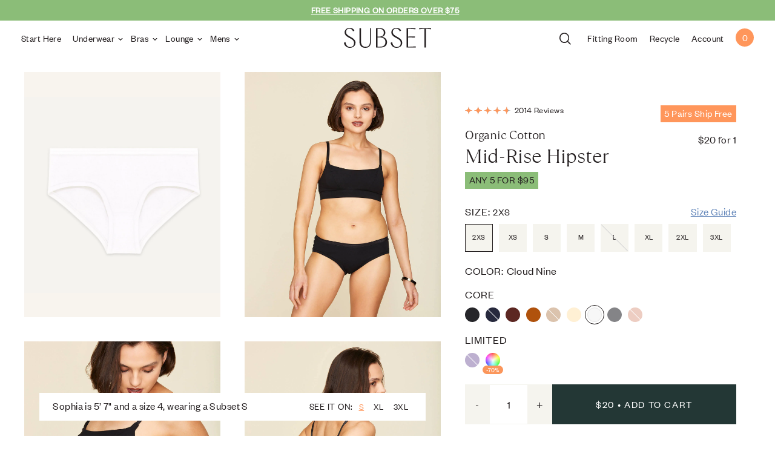

--- FILE ---
content_type: text/html; charset=utf-8
request_url: https://wearsubset.com/pages/bundle-discount-cart-cta?view=cart-bundle-cta-json
body_size: 2057
content:



    [
    
        
        
            {
                "name": "Men's Underwear: 3 for $80",
                "products": [
                    
                        {
                            "id": 7510736699584,
                            "title": "Organic Cotton Men&#39;s Boxer Brief in Carbon",
                            "handle": "subset-mens-organic-cotton-boxer-brief-in-carbon"
                        },
                    
                        {
                            "id": 8074299277504,
                            "title": "Organic Cotton Men&#39;s Boxer Brief in Gale",
                            "handle": "organic-cotton-mens-boxer-brief-in-gale"
                        },
                    
                        {
                            "id": 7510741549248,
                            "title": "Organic Cotton Men&#39;s Boxer Brief in Marine",
                            "handle": "subset-mens-organic-cotton-boxer-brief-in-marine"
                        },
                    
                        {
                            "id": 7510740467904,
                            "title": "Organic Cotton Men&#39;s Boxer Brief in Meridian",
                            "handle": "subset-mens-organic-cotton-boxer-brief-in-meridian"
                        }
                    
                ],
                "quantity": 3,
                "price": 8000,
                "percent": null,
                "current": 0,
                "keys": []
            },
        
            {
                "name": "Women's Soft Bras: 2 for $115",
                "products": [
                    
                        {
                            "id": 7892269498560,
                            "title": "Organic Cotton Keyhole Soft Bra in Cacao",
                            "handle": "organic-cotton-new-keyhole-soft-bra-in-cacao"
                        },
                    
                        {
                            "id": 7505163845824,
                            "title": "Organic Cotton Keyhole Soft Bra in Carbon",
                            "handle": "subset-keyhole-organic-cotton-soft-bra-in-carbon"
                        },
                    
                        {
                            "id": 7509995651264,
                            "title": "Organic Cotton Keyhole Soft Bra in Marine",
                            "handle": "copy-of-subset-keyhole-organic-cotton-soft-bra-in-carbon"
                        },
                    
                        {
                            "id": 8161365885120,
                            "title": "Organic Cotton Keyhole Soft Bra in Quartz",
                            "handle": "organic-cotton-keyhole-soft-bra-in-quartz"
                        },
                    
                        {
                            "id": 7892271890624,
                            "title": "Organic Cotton Keyhole Soft Bra in Spice",
                            "handle": "organic-cotton-new-keyhole-soft-bra-in-spice"
                        },
                    
                        {
                            "id": 7510005809344,
                            "title": "Organic Cotton Keyhole Soft Bra in Stone",
                            "handle": "subset-keyhole-organic-cotton-soft-bra-in-stone"
                        },
                    
                        {
                            "id": 7763661488320,
                            "title": "Organic Cotton Keyhole Soft Bra in Wheat",
                            "handle": "organic-cotton-new-keyhole-soft-bra-in-wheat"
                        },
                    
                        {
                            "id": 7892264845504,
                            "title": "Organic Cotton Triangle Soft Bra in Cacao",
                            "handle": "organic-cotton-new-triangle-soft-bra-in-cacao"
                        },
                    
                        {
                            "id": 7505154900160,
                            "title": "Organic Cotton Triangle Soft Bra in Carbon",
                            "handle": "subset-organic-cotton-triangle-soft-bra-in-carbon"
                        },
                    
                        {
                            "id": 8074298261696,
                            "title": "Organic Cotton Triangle Soft Bra in Gale",
                            "handle": "organic-cotton-new-triangle-soft-bra-in-gale"
                        },
                    
                        {
                            "id": 7505161552064,
                            "title": "Organic Cotton Triangle Soft Bra in Marine",
                            "handle": "subset-organic-cotton-triangle-soft-bra-in-marine"
                        },
                    
                        {
                            "id": 7763605815488,
                            "title": "Organic Cotton Triangle Soft Bra in Petal",
                            "handle": "organic-cotton-new-triangle-soft-bra-in-petal"
                        },
                    
                        {
                            "id": 8161362641088,
                            "title": "Organic Cotton Triangle Soft Bra in Quartz",
                            "handle": "organic-cotton-triangle-soft-bra-in-quartz"
                        },
                    
                        {
                            "id": 7892267401408,
                            "title": "Organic Cotton Triangle Soft Bra in Spice",
                            "handle": "organic-cotton-new-triangle-soft-bra-in-spice"
                        },
                    
                        {
                            "id": 7505162305728,
                            "title": "Organic Cotton Triangle Soft Bra in Stone",
                            "handle": "subset-organic-cotton-triangle-soft-bra-in-stone"
                        },
                    
                        {
                            "id": 7763661619392,
                            "title": "Organic Cotton Triangle Soft Bra in Wheat",
                            "handle": "organic-cotton-new-triangle-soft-bra-in-wheat"
                        }
                    
                ],
                "quantity": 2,
                "price": 11500,
                "percent": null,
                "current": 0,
                "keys": []
            },
        
            {
                "name": "Women's Maternity: 3 for $60",
                "products": [
                    
                        {
                            "id": 7338891739328,
                            "title": "Organic Cotton Maternity Above-Belly Brief in Carbon",
                            "handle": "above-belly-brief-in-midnight-moon"
                        },
                    
                        {
                            "id": 7338901307584,
                            "title": "Organic Cotton Maternity Above-Belly Brief in Cloud Nine",
                            "handle": "above-belly-brief-in-cloud-nine"
                        },
                    
                        {
                            "id": 7338897703104,
                            "title": "Organic Cotton Maternity Above-Belly Brief in Lunar",
                            "handle": "above-belly-brief-in-lunar"
                        },
                    
                        {
                            "id": 7338904355008,
                            "title": "Organic Cotton Maternity Below-Belly Brief in Carbon",
                            "handle": "below-belly-brief-in-midnight-moon"
                        },
                    
                        {
                            "id": 7338904682688,
                            "title": "Organic Cotton Maternity Below-Belly Brief in Cloud Nine",
                            "handle": "below-belly-brief-in-cloud-nine"
                        },
                    
                        {
                            "id": 7338904518848,
                            "title": "Organic Cotton Maternity Below-Belly Brief in Lunar",
                            "handle": "below-belly-brief-in-lunar"
                        }
                    
                ],
                "quantity": 3,
                "price": 6000,
                "percent": null,
                "current": 0,
                "keys": []
            },
        
            {
                "name": "Women's Underwear: 5 for $95",
                "products": [
                    
                        {
                            "id": 7334504399040,
                            "title": "Organic Cotton High-Rise Thong in Cacao",
                            "handle": "high-rise-thong-in-bon-bon"
                        },
                    
                        {
                            "id": 7334504333504,
                            "title": "Organic Cotton High-Rise Thong in Carbon",
                            "handle": "high-rise-thong-in-midnight-moon"
                        },
                    
                        {
                            "id": 7334504825024,
                            "title": "Organic Cotton High-Rise Thong in Cloud Nine",
                            "handle": "high-rise-thong-in-cloud-nine"
                        },
                    
                        {
                            "id": 7334504890560,
                            "title": "Organic Cotton High-Rise Thong in Lunar",
                            "handle": "high-rise-thong-in-lunar"
                        },
                    
                        {
                            "id": 7510075343040,
                            "title": "Organic Cotton High-Rise Thong in Marine",
                            "handle": "subset-organic-cotton-high-rise-thong-in-marine"
                        },
                    
                        {
                            "id": 7763576717504,
                            "title": "Organic Cotton High-Rise Thong in Petal",
                            "handle": "organic-cotton-high-rise-thong-in-petal"
                        },
                    
                        {
                            "id": 7334504431808,
                            "title": "Organic Cotton High-Rise Thong in Spice",
                            "handle": "high-rise-thong-in-butterscotch"
                        },
                    
                        {
                            "id": 7510073573568,
                            "title": "Organic Cotton High-Rise Thong in Stone",
                            "handle": "subset-organic-cotton-high-rise-thong-in-stone"
                        },
                    
                        {
                            "id": 7334504562880,
                            "title": "Organic Cotton High-Rise Thong in Wheat",
                            "handle": "high-rise-thong-in-beach-bum"
                        },
                    
                        {
                            "id": 7306856202432,
                            "title": "Organic Cotton Low-Rise Thong in Cacao",
                            "handle": "low-rise-thong-in-bon-bon"
                        },
                    
                        {
                            "id": 7306847551680,
                            "title": "Organic Cotton Low-Rise Thong in Carbon",
                            "handle": "low-rise-thong-in-midnight-moon"
                        },
                    
                        {
                            "id": 7328730579136,
                            "title": "Organic Cotton Low-Rise Thong in Cloud Nine",
                            "handle": "low-rise-thong-in-cloud-nine"
                        },
                    
                        {
                            "id": 7328731070656,
                            "title": "Organic Cotton Low-Rise Thong in Lunar",
                            "handle": "low-rise-thong-in-lunar"
                        },
                    
                        {
                            "id": 7510069149888,
                            "title": "Organic Cotton Low-Rise Thong in Marine",
                            "handle": "subset-organic-cotton-low-rise-thong-in-marine"
                        },
                    
                        {
                            "id": 7763577372864,
                            "title": "Organic Cotton Low-Rise Thong in Petal",
                            "handle": "organic-cotton-low-rise-thong-in-petal"
                        },
                    
                        {
                            "id": 8161338065088,
                            "title": "Organic Cotton Low-Rise Thong in Quartz",
                            "handle": "organic-cotton-low-rise-thong-in-quartz"
                        },
                    
                        {
                            "id": 7306859643072,
                            "title": "Organic Cotton Low-Rise Thong in Spice",
                            "handle": "low-rise-thong-in-butterscotch"
                        },
                    
                        {
                            "id": 7510069969088,
                            "title": "Organic Cotton Low-Rise Thong in Stone",
                            "handle": "subset-organic-cotton-low-rise-thong-in-stone"
                        },
                    
                        {
                            "id": 7328718094528,
                            "title": "Organic Cotton Low-Rise Thong in Wheat",
                            "handle": "low-rise-thong-in-beach-bum"
                        },
                    
                        {
                            "id": 7892292239552,
                            "title": "Organic Cotton Mid-Rise Thong in Cacao",
                            "handle": "organic-cotton-mid-rise-thong-in-cacao"
                        },
                    
                        {
                            "id": 7645741777088,
                            "title": "Organic Cotton Mid-Rise Thong in Carbon",
                            "handle": "organic-cotton-mid-rise-thong-in-carbon"
                        },
                    
                        {
                            "id": 8074296262848,
                            "title": "Organic Cotton Mid-Rise Thong in Gale",
                            "handle": "organic-cotton-mid-rise-thong-in-gale"
                        },
                    
                        {
                            "id": 8074297540800,
                            "title": "Organic Cotton Mid-Rise Thong in Marine",
                            "handle": "organic-cotton-mid-rise-thong-in-marine"
                        },
                    
                        {
                            "id": 8161352614080,
                            "title": "Organic Cotton Mid-Rise Thong in Quartz",
                            "handle": "organic-cotton-mid-rise-thong-in-quartz"
                        },
                    
                        {
                            "id": 7892294435008,
                            "title": "Organic Cotton Mid-Rise Thong in Spice",
                            "handle": "organic-cotton-mid-rise-thong-in-spice"
                        },
                    
                        {
                            "id": 8074297016512,
                            "title": "Organic Cotton Mid-Rise Thong in Stone",
                            "handle": "organic-cotton-mid-rise-thong-in-stone"
                        },
                    
                        {
                            "id": 7748374823104,
                            "title": "Organic Cotton Mid-Rise Thong in Wheat",
                            "handle": "organic-cotton-mid-rise-thong-in-wheat"
                        },
                    
                        {
                            "id": 7333848547520,
                            "title": "Organic Cotton Low-Rise Bikini in Carbon (No Leg Elastic)",
                            "handle": "low-rise-bikini-in-midnight-moon"
                        },
                    
                        {
                            "id": 7645816815808,
                            "title": "Organic Cotton Low-Rise Bikini in Carbon",
                            "handle": "organic-cotton-low-rise-bikini-in-wheat-with-leg-elastic"
                        },
                    
                        {
                            "id": 7510081208512,
                            "title": "Organic Cotton Low-Rise Bikini in Marine",
                            "handle": "subset-organic-cotton-low-rise-bikini-in-marine"
                        },
                    
                        {
                            "id": 7763577143488,
                            "title": "Organic Cotton Low-Rise Bikini in Petal",
                            "handle": "organic-cotton-low-rise-bikini-in-petal"
                        },
                    
                        {
                            "id": 7333850284224,
                            "title": "Organic Cotton Low-Rise Bikini in Spice (No Leg Elastic)",
                            "handle": "low-rise-bikini-in-butterscotch"
                        },
                    
                        {
                            "id": 7892333625536,
                            "title": "Organic Cotton Low-Rise Bikini in Spice",
                            "handle": "organic-cotton-low-rise-bikini-in-spice-with-leg-elastic"
                        },
                    
                        {
                            "id": 7510081011904,
                            "title": "Organic Cotton Low-Rise Bikini in Stone",
                            "handle": "subset-organic-cotton-low-rise-bikini-in-stone"
                        },
                    
                        {
                            "id": 7510079963328,
                            "title": "Organic Cotton Low-Rise Bikini in Wheat",
                            "handle": "copy-of-low-rise-bikini-in-beach-bum"
                        },
                    
                        {
                            "id": 7333979422912,
                            "title": "Organic Cotton Mid-Rise Bikini in Cacao",
                            "handle": "mid-rise-bikini-in-bon-bon"
                        },
                    
                        {
                            "id": 7333974114496,
                            "title": "Organic Cotton Mid-Rise Bikini in Carbon",
                            "handle": "mid-rise-bikini-in-midnight-moon"
                        },
                    
                        {
                            "id": 8074297999552,
                            "title": "Organic Cotton Mid-Rise Bikini in Gale",
                            "handle": "organic-cotton-mid-rise-bikini-in-gale"
                        },
                    
                        {
                            "id": 7510584066240,
                            "title": "Organic Cotton Mid-Rise Bikini in Marine",
                            "handle": "subset-organic-cotton-mid-rise-bikini-in-marine"
                        },
                    
                        {
                            "id": 7763577569472,
                            "title": "Organic Cotton Mid-Rise Bikini in Petal",
                            "handle": "organic-cotton-mid-rise-bikini-in-petal"
                        },
                    
                        {
                            "id": 8161350648000,
                            "title": "Organic Cotton Mid-Rise Bikini in Quartz",
                            "handle": "organic-cotton-mid-rise-bikini-in-quartz"
                        },
                    
                        {
                            "id": 7333980307648,
                            "title": "Organic Cotton Mid-Rise Bikini in Spice",
                            "handle": "mid-rise-bikini-in-butterscotch"
                        },
                    
                        {
                            "id": 7510586228928,
                            "title": "Organic Cotton Mid-Rise Bikini in Stone",
                            "handle": "subset-organic-cotton-mid-rise-bikini-in-stone"
                        },
                    
                        {
                            "id": 7333983355072,
                            "title": "Organic Cotton Mid-Rise Bikini in Wheat",
                            "handle": "mid-rise-bikini-in-beach-bum"
                        },
                    
                        {
                            "id": 7334463832256,
                            "title": "Organic Cotton Mid-Rise Hipster in Cacao",
                            "handle": "mid-rise-hipster-in-bon-bon"
                        },
                    
                        {
                            "id": 7334463570112,
                            "title": "Organic Cotton Mid-Rise Hipster in Carbon",
                            "handle": "mid-rise-hipster-in-midnight-moon"
                        },
                    
                        {
                            "id": 7334464618688,
                            "title": "Organic Cotton Mid-Rise Hipster in Cloud Nine",
                            "handle": "mid-rise-hipster-in-cloud-nine"
                        },
                    
                        {
                            "id": 7334464880832,
                            "title": "Organic Cotton Mid-Rise Hipster in Lunar",
                            "handle": "mid-rise-hipster-in-lunar"
                        },
                    
                        {
                            "id": 7510078292160,
                            "title": "Organic Cotton Mid-Rise Hipster in Marine",
                            "handle": "subset-organic-cotton-mid-rise-hipster-in-marine"
                        },
                    
                        {
                            "id": 7763578257600,
                            "title": "Organic Cotton Mid-Rise Hipster in Petal",
                            "handle": "organic-cotton-mid-rise-hipster-in-petal"
                        },
                    
                        {
                            "id": 8161341210816,
                            "title": "Organic Cotton Mid-Rise Hipster in Quartz",
                            "handle": "organic-cotton-mid-rise-hipster-in-quartz"
                        },
                    
                        {
                            "id": 7334464028864,
                            "title": "Organic Cotton Mid-Rise Hipster in Spice",
                            "handle": "mid-rise-hipster-in-butterscotch"
                        },
                    
                        {
                            "id": 7510078750912,
                            "title": "Organic Cotton Mid-Rise Hipster in Stone",
                            "handle": "subset-organic-cotton-mid-rise-hipster-in-stone"
                        },
                    
                        {
                            "id": 7334464454848,
                            "title": "Organic Cotton Mid-Rise Hipster in Wheat",
                            "handle": "mid-rise-hipster-in-beach-bum"
                        },
                    
                        {
                            "id": 7892258357440,
                            "title": "Organic Cotton Mid-Rise Shortie in Cacao",
                            "handle": "organic-cotton-mid-rise-shortie-in-cacao"
                        },
                    
                        {
                            "id": 7510700589248,
                            "title": "Organic Cotton Mid-Rise Shortie in Carbon",
                            "handle": "subset-organic-cotton-mid-rise-shortie-in-carbon"
                        },
                    
                        {
                            "id": 7510716809408,
                            "title": "Organic Cotton Mid-Rise Shortie in Marine",
                            "handle": "subset-organic-cotton-mid-rise-shortie-in-marine"
                        },
                    
                        {
                            "id": 7763578519744,
                            "title": "Organic Cotton Mid-Rise Shortie in Petal",
                            "handle": "organic-cotton-mid-rise-shortie-in-petal"
                        },
                    
                        {
                            "id": 7892273660096,
                            "title": "Organic Cotton Mid-Rise Shortie in Spice",
                            "handle": "organic-cotton-mid-rise-shortie-in-spice"
                        },
                    
                        {
                            "id": 7510719791296,
                            "title": "Organic Cotton Mid-Rise Shortie in Stone",
                            "handle": "subset-organic-cotton-mid-rise-shortie-in-stone"
                        },
                    
                        {
                            "id": 7510726049984,
                            "title": "Organic Cotton Mid-Rise Shortie in Wheat",
                            "handle": "subset-organic-cotton-mid-rise-shortie-in-wheat"
                        },
                    
                        {
                            "id": 7334502400192,
                            "title": "Organic Cotton High-Rise Brief in Cacao",
                            "handle": "high-rise-brief-in-bon-bon-1"
                        },
                    
                        {
                            "id": 7334502334656,
                            "title": "Organic Cotton High-Rise Brief in Carbon",
                            "handle": "high-rise-brief-in-midnight-moon"
                        },
                    
                        {
                            "id": 7334502793408,
                            "title": "Organic Cotton High-Rise Brief in Cloud Nine",
                            "handle": "high-rise-brief-in-cloud-nine"
                        },
                    
                        {
                            "id": 8074096246976,
                            "title": "Organic Cotton High-Rise Brief in Gale",
                            "handle": "organic-cotton-high-rise-brief-in-gale"
                        },
                    
                        {
                            "id": 7334502924480,
                            "title": "Organic Cotton High-Rise Brief in Lunar",
                            "handle": "high-rise-brief-in-lunar-1"
                        },
                    
                        {
                            "id": 7510655008960,
                            "title": "Organic Cotton High-Rise Brief in Marine",
                            "handle": "subset-organic-cotton-high-rise-brief-in-marine"
                        },
                    
                        {
                            "id": 7763575800000,
                            "title": "Organic Cotton High-Rise Brief in Petal",
                            "handle": "organic-cotton-high-rise-brief-in-petal"
                        },
                    
                        {
                            "id": 8161344979136,
                            "title": "Organic Cotton High-Rise Brief in Quartz",
                            "handle": "organic-cotton-high-rise-brief-in-quartz"
                        },
                    
                        {
                            "id": 7334502432960,
                            "title": "Organic Cotton High-Rise Brief in Spice",
                            "handle": "high-rise-brief-in-butterscotch"
                        },
                    
                        {
                            "id": 7510658056384,
                            "title": "Organic Cotton High-Rise Brief in Stone",
                            "handle": "subset-organic-cotton-high-rise-brief-in-stone"
                        },
                    
                        {
                            "id": 7334502760640,
                            "title": "Organic Cotton High-Rise Brief in Wheat",
                            "handle": "high-rise-brief-in-beach-bum"
                        },
                    
                        {
                            "id": 7892313866432,
                            "title": "Organic Cotton Low-Rise Brief in Cacao",
                            "handle": "organic-cotton-low-rise-brief-in-cacao"
                        },
                    
                        {
                            "id": 7892311474368,
                            "title": "Organic Cotton Low-Rise Brief in Carbon",
                            "handle": "organic-cotton-low-rise-brief-in-carbon"
                        },
                    
                        {
                            "id": 8074295181504,
                            "title": "Organic Cotton Low-Rise Brief in Gale",
                            "handle": "organic-cotton-low-rise-brief-in-gale"
                        },
                    
                        {
                            "id": 8074295476416,
                            "title": "Organic Cotton Low-Rise Brief in Marine",
                            "handle": "organic-cotton-low-rise-brief-in-marine"
                        },
                    
                        {
                            "id": 8161355301056,
                            "title": "Organic Cotton Low-Rise Brief in Quartz",
                            "handle": "organic-cotton-low-rise-brief-in-quartz"
                        },
                    
                        {
                            "id": 7892315865280,
                            "title": "Organic Cotton Low-Rise Brief in Spice",
                            "handle": "organic-cotton-low-rise-brief-in-spice"
                        },
                    
                        {
                            "id": 8074294493376,
                            "title": "Organic Cotton Low-Rise Brief in Stone",
                            "handle": "organic-cotton-low-rise-brief-in-stone"
                        },
                    
                        {
                            "id": 7334472614080,
                            "title": "Organic Cotton Mid-Rise Brief in Cacao",
                            "handle": "mid-rise-brief-in-bon-bon"
                        },
                    
                        {
                            "id": 7334472581312,
                            "title": "Organic Cotton Mid-Rise Brief in Carbon",
                            "handle": "mid-rise-brief-in-midnight-moon"
                        },
                    
                        {
                            "id": 8074297934016,
                            "title": "Organic Cotton Mid-Rise Brief in Gale",
                            "handle": "organic-cotton-mid-rise-brief-in-gale"
                        },
                    
                        {
                            "id": 7510599762112,
                            "title": "Organic Cotton Mid-Rise Brief in Marine",
                            "handle": "subset-organic-cotton-mid-rise-brief-in-marine"
                        },
                    
                        {
                            "id": 7763577798848,
                            "title": "Organic Cotton Mid-Rise Brief in Petal",
                            "handle": "organic-cotton-mid-rise-brief-in-petal"
                        },
                    
                        {
                            "id": 8161347535040,
                            "title": "Organic Cotton Mid-Rise Brief in Quartz",
                            "handle": "organic-cotton-mid-rise-brief-in-quartz"
                        },
                    
                        {
                            "id": 7334472745152,
                            "title": "Organic Cotton Mid-Rise Brief in Spice",
                            "handle": "mid-rise-brief-in-butterscotch"
                        },
                    
                        {
                            "id": 7510598680768,
                            "title": "Organic Cotton Mid-Rise Brief in Stone",
                            "handle": "subset-organic-cotton-mid-rise-brief-in-stone"
                        },
                    
                        {
                            "id": 7334472843456,
                            "title": "Organic Cotton Mid-Rise Brief in Wheat",
                            "handle": "mid-rise-brief-in-beach-bum"
                        },
                    
                        {
                            "id": 7338940760256,
                            "title": "Organic Cotton Mid-Rise Retro Brief in Cacao",
                            "handle": "mid-rise-retro-brief-in-bon-bon"
                        },
                    
                        {
                            "id": 7338913890496,
                            "title": "Organic Cotton Mid-Rise Retro Brief in Carbon",
                            "handle": "mid-rise-retro-brief-in-midnight-moon"
                        },
                    
                        {
                            "id": 7338945904832,
                            "title": "Organic Cotton Mid-Rise Retro Brief in Cloud Nine",
                            "handle": "mid-rise-retro-brief-in-cloud-nine"
                        },
                    
                        {
                            "id": 7510681911488,
                            "title": "Organic Cotton Mid-Rise Retro Brief in Garnet",
                            "handle": "subset-organic-cotton-mid-rise-retro-brief-in-garnet"
                        },
                    
                        {
                            "id": 7338957373632,
                            "title": "Organic Cotton Mid-Rise Retro Brief in Lunar",
                            "handle": "mid-rise-retro-brief-in-lunar"
                        },
                    
                        {
                            "id": 7510690234560,
                            "title": "Organic Cotton Mid-Rise Retro Brief in Marine",
                            "handle": "subset-organic-cotton-mid-rise-retro-brief-in-marine"
                        },
                    
                        {
                            "id": 7338941612224,
                            "title": "Organic Cotton Mid-Rise Retro Brief in Spice",
                            "handle": "mid-rise-retro-brief-in-butterscotch"
                        },
                    
                        {
                            "id": 7510686433472,
                            "title": "Organic Cotton Mid-Rise Retro Brief in Stone",
                            "handle": "subset-organic-cotton-mid-rise-retro-brief-in-stone"
                        },
                    
                        {
                            "id": 7338945020096,
                            "title": "Organic Cotton Mid-Rise Retro Brief in Wheat",
                            "handle": "mid-rise-retro-brief-in-beach-bum"
                        }
                    
                ],
                "quantity": 5,
                "price": 9500,
                "percent": null,
                "current": 0,
                "keys": []
            }
        
    
    ]


--- FILE ---
content_type: text/html; charset=utf-8
request_url: https://wearsubset.com/?section_id=cart-drawer
body_size: 514
content:
<div id="shopify-section-cart-drawer" class="shopify-section"><link href="//wearsubset.com/cdn/shop/t/169/assets/cart.css?v=143285961883497961431756220998" rel="stylesheet" type="text/css" media="all" />













<div class="slide-out-cart">
  <div class="slide-out-cart-top">
    <div class="tablet-width-full">
      <div class="slide-out-cart-title font-serif text-24 line-height-1 pb-4 portrait-text-22">
        <cart-count>
          Cart (<span>0</span>)
        </cart-count>
        <button class="slide-out-cart-close-button close-cart" aria-label="Close cart">
          <svg width="20" height="20" viewBox="0 0 20 20" fill="none" xmlns="http://www.w3.org/2000/svg">
            <path d="M1.32422 18.8389L19.0019 1.1612" stroke="black" stroke-width="0.8" stroke-linecap="square"/>
            <path d="M1.32422 0.838867L19.0019 18.5165" stroke="black" stroke-width="0.8" stroke-linecap="square"/>
          </svg>            
          <span class="sr-only">Close</span>            
        </button>
      </div>
      
      
        








      
    </div>
  </div>
  <div class="slide-out-cart-body">

    
    

    
    

    
    

    <div class="cart-items">
      

        <div class="empty text-caps text-medium doyle-font text-center">
          <div>
            <h2 class="text-24">
              Your cart is empty
            </h2>
            <div class="block mt-4">
              <p>Explore our planet-friendly innerwear collection and make your cart [and your body] happy</p>
            </div>
          </div>
          <div class="block mt-4">
            <div class="cart__collection-list">
              
                <a href="/collections/underwear" class="cart__collection-link"><img src="//wearsubset.com/cdn/shop/collections/subset-organic-cotton-womens-underwear-mid-rise-brief-triangle-soft-bra-garnet-0104.jpg?v=1737637061&amp;width=80" alt="Women&#39;s Underwear" srcset="//wearsubset.com/cdn/shop/collections/subset-organic-cotton-womens-underwear-mid-rise-brief-triangle-soft-bra-garnet-0104.jpg?v=1737637061&amp;width=80 80w" width="80" height="100" loading="lazy"><span class="text-24">Women's Underwear</span>
                </a>
              
                <a href="/collections/bras" class="cart__collection-link"><img src="//wearsubset.com/cdn/shop/collections/Mid-Rise-Thong-New-Triangle-Soft-Bra-Carbon-LOOK1_0001.webp?v=1737637146&amp;width=80" alt="Bras" srcset="//wearsubset.com/cdn/shop/collections/Mid-Rise-Thong-New-Triangle-Soft-Bra-Carbon-LOOK1_0001.webp?v=1737637146&amp;width=80 80w" width="80" height="100" loading="lazy"><span class="text-24">Bras</span>
                </a>
              
                <a href="/collections/mens-underwear-styles" class="cart__collection-link"><img src="//wearsubset.com/cdn/shop/collections/Mens-Boxer-Brief-Carbon-LOOK17_0019.jpg?v=1706740644&amp;width=80" alt="Men&#39;s Underwear" srcset="//wearsubset.com/cdn/shop/collections/Mens-Boxer-Brief-Carbon-LOOK17_0019.jpg?v=1706740644&amp;width=80 80w" width="80" height="100" loading="lazy"><span class="text-24">Men's Underwear</span>
                </a>
              
            </div>
          </div>
          <div class="block mt-4">
            <div class="cart__usps">
              

                  <div class="cart__usps-item">
                    
                      <img src="//wearsubset.com/cdn/shop/files/returns_icon_2f01a608-6dac-44a6-b2c2-c0cf42e2f3c8.png?v=1737632138&amp;width=30" alt="Free Returns" srcset="//wearsubset.com/cdn/shop/files/returns_icon_2f01a608-6dac-44a6-b2c2-c0cf42e2f3c8.png?v=1737632138&amp;width=30 30w" width="30" height="31" loading="lazy">
                    
                    
                      <span>Free Returns</span>
                    
                  </div>
                
              

                  <div class="cart__usps-item">
                    
                      <img src="//wearsubset.com/cdn/shop/files/carbon_icon_e5c5f1b2-455f-40f6-851a-80b4826e2d20.png?v=1737632203&amp;width=30" alt="Carbon-neutral shipping" srcset="//wearsubset.com/cdn/shop/files/carbon_icon_e5c5f1b2-455f-40f6-851a-80b4826e2d20.png?v=1737632203&amp;width=30 30w" width="30" height="31" loading="lazy">
                    
                    
                      <span>Carbon-neutral shipping</span>
                    
                  </div>
                
              

                  <div class="cart__usps-item">
                    
                      <img src="//wearsubset.com/cdn/shop/files/exchanges_icon_57623bd4-79f3-4e4b-a2d7-def7ab9f5eb8.png?v=1737632241&amp;width=30" alt="Easy Exchanges" srcset="//wearsubset.com/cdn/shop/files/exchanges_icon_57623bd4-79f3-4e4b-a2d7-def7ab9f5eb8.png?v=1737632241&amp;width=30 30w" width="30" height="31" loading="lazy">
                    
                    
                      <span>Easy Exchanges</span>
                    
                  </div>
                
              
            </div>
          </div>
          
            <div class="block mt-4">
              <div class="cart__footer-actions">
                
                  <a href="/collections" class="button button-secondary">Shop All Products</a>
                
              
                  <span>Free Shipping on U.S. Orders Over $75</span>
                
              </div>
            </div>
          
        </div>

      
    </div>

    
<cart-upsells-api class="cart-upsells__container" section-id="cart-drawer" product-id=""  hidden>
  <h3 class="cart-upsells__heading">You may also like</h3>
  <div class="cart-upsells__items product-upsells product-upsells--cart"></div>
</cart-upsells-api>
    

    
    
  </div>

  

</div>
<div class="slide-out-overlay"></div></div>

--- FILE ---
content_type: text/css
request_url: https://wearsubset.com/cdn/shop/t/169/assets/knickey-2021.css?v=26579705213309356511768932888
body_size: 28760
content:
@font-face{font-family:FoundersGrotesk;src:url(./founders-grotesk-regular.woff2) format("woff2");font-weight:400;font-style:normal}@font-face{font-family:FoundersGrotesk_Semibold;src:url(./founders-grotesk-text-semibold.woff2) format("woff2");font-weight:400;font-style:normal}@font-face{font-family:TTRamillas_Light;src:url(./TTRamillas-Light.woff) format("woff");font-style:normal;font-weight:400}:root{--header-height: 84px;--announcement-height: 33px}*{-webkit-box-sizing:border-box;box-sizing:border-box}html{height:100%}body{margin:0;min-height:100%;overscroll-behavior:none}img{height:auto;max-width:100%;vertical-align:middle;display:inline-block}html.k-mod-touch *{background-attachment:scroll!important}.k-block{display:block}.k-inline-block{max-width:100%;display:inline-block}.k-hidden{display:none}.k-button{display:inline-block;padding:9px 15px;background-color:#3898ec;color:#fff;border:0;line-height:inherit;text-decoration:none;cursor:pointer;border-radius:0}input.k-button{-webkit-appearance:button}html[data-k-dynpage] [data-k-cloak]{color:transparent!important}h1,h2,h3,h4,h5,h6{font-weight:400;margin-bottom:10px}p{margin-top:0;margin-bottom:10px}blockquote{margin:0 0 10px;padding:10px 20px;border-left:5px solid #E2E2E2;font-size:18px;line-height:22px}figure{margin:0 0 10px}figcaption{margin-top:5px;text-align:center}ul,ol{margin-top:0;margin-bottom:10px;padding-left:40px}.k-list-unstyled{padding-left:0;list-style:none}.k-embed:before,.k-embed:after{content:" ";display:table;-ms-grid-column:1;grid-column-start:1;-ms-grid-row:1;grid-row-start:1;-ms-grid-column-span:1;grid-column-end:2;-ms-grid-row-span:1;grid-row-end:2}.k-embed:after{clear:both}fieldset{padding:0;margin:0;border:0}button,html input[type=button],input[type=reset]{border:0;cursor:pointer;-webkit-appearance:button}.k-form-done{display:none;padding:20px;text-align:center;background-color:#ddd}.k-form-fail{display:none;margin-top:10px;padding:10px;background-color:#ffdede}label{display:block;margin-bottom:5px;font-weight:700}.k-input,.k-select{display:block;width:100%;height:38px;padding:8px 12px;margin-bottom:10px;font-size:14px;line-height:1.428571429;color:#333;vertical-align:middle;background-color:#fff;border:1px solid #cccccc}.k-input:-moz-placeholder,.k-select:-moz-placeholder{color:#999}.k-input::-moz-placeholder,.k-select::-moz-placeholder{color:#999;opacity:1}.k-input:-ms-input-placeholder,.k-select:-ms-input-placeholder{color:#999}.k-input::-webkit-input-placeholder,.k-select::-webkit-input-placeholder{color:#999}.k-input:focus,.k-select:focus{border-color:#3898ec;outline:0}.k-input[disabled],.k-select[disabled],.k-input[readonly],.k-select[readonly],fieldset[disabled] .k-input,fieldset[disabled] .k-select{cursor:not-allowed;background-color:#eee}textarea.k-input,textarea.k-select{height:auto}.k-select{background-color:#f3f3f3}.k-select[multiple]{height:auto}.k-form-label{display:inline-block;cursor:pointer;font-weight:400;margin-bottom:0}.k-radio{display:block;margin-bottom:5px;padding-left:20px}.k-radio:before,.k-radio:after{content:" ";display:table;-ms-grid-column:1;grid-column-start:1;-ms-grid-row:1;grid-row-start:1;-ms-grid-column-span:1;grid-column-end:2;-ms-grid-row-span:1;grid-row-end:2}.k-radio:after{clear:both}.k-radio-input{margin:4px 0 0;margin-top:1px \	;line-height:normal;float:left;margin-left:-20px}.k-radio-input{margin-top:3px}.k-container{margin-left:auto;margin-right:auto;max-width:940px}.k-container:before,.k-container:after{content:" ";display:table;-ms-grid-column:1;grid-column-start:1;-ms-grid-row:1;grid-row-start:1;-ms-grid-column-span:1;grid-column-end:2;-ms-grid-row-span:1;grid-row-end:2}.k-container:after{clear:both}.k-container .k-row{margin-left:-10px;margin-right:-10px}.k-row:before,.k-row:after{content:" ";display:table;-ms-grid-column:1;grid-column-start:1;-ms-grid-row:1;grid-row-start:1;-ms-grid-column-span:1;grid-column-end:2;-ms-grid-row-span:1;grid-row-end:2}.k-row:after{clear:both}@media screen and (max-width: 991px){.k-container{max-width:728px}}@media screen and (max-width: 767px){.k-hidden-main,.k-hidden-medium{display:inherit!important}.k-hidden-small{display:none!important}.k-row,.k-container .k-row{margin-left:0;margin-right:0}.k-col{width:100%;left:auto;right:auto}}@media screen and (max-width: 479px){.k-container{max-width:none}}.k-richtext:before,.k-richtext:after{content:" ";display:table;-ms-grid-column:1;grid-column-start:1;-ms-grid-row:1;grid-row-start:1;-ms-grid-column-span:1;grid-column-end:2;-ms-grid-row-span:1;grid-row-end:2}.k-richtext:after{clear:both}.k-richtext[contenteditable=true]:before,.k-richtext[contenteditable=true]:after{white-space:initial}.k-richtext ol,.k-richtext ul{overflow:hidden}.k-richtext .k-richtext-figure-selected.k-richtext-figure-type-video div:after,.k-richtext .k-richtext-figure-selected[data-rt-type=video] div:after{outline:2px solid #2895f7}.k-richtext .k-richtext-figure-selected.k-richtext-figure-type-image div,.k-richtext .k-richtext-figure-selected[data-rt-type=image] div{outline:2px solid #2895f7}.k-richtext figure.k-richtext-figure-type-video>div:after,.k-richtext figure[data-rt-type=video]>div:after{content:"";position:absolute;display:none;left:0;top:0;right:0;bottom:0}.k-richtext figure{position:relative;max-width:60%}.k-richtext figure>div:before{cursor:default!important}.k-richtext figure img{width:100%}.k-richtext figure figcaption.k-richtext-figcaption-placeholder{opacity:.6}.k-richtext figure div{font-size:0px;color:transparent}.k-richtext figure.k-richtext-figure-type-image,.k-richtext figure[data-rt-type=image]{display:table}.k-richtext figure.k-richtext-figure-type-image>div,.k-richtext figure[data-rt-type=image]>div{display:inline-block}.k-richtext figure.k-richtext-figure-type-image>figcaption,.k-richtext figure[data-rt-type=image]>figcaption{display:table-caption;caption-side:bottom}.k-richtext figure.k-richtext-figure-type-video,.k-richtext figure[data-rt-type=video]{width:60%;height:0}.k-richtext figure.k-richtext-figure-type-video iframe,.k-richtext figure[data-rt-type=video] iframe{position:absolute;top:0;left:0;width:100%;height:100%}.k-richtext figure.k-richtext-figure-type-video>div,.k-richtext figure[data-rt-type=video]>div{width:100%}.k-richtext figure.k-richtext-center{margin-right:auto;margin-left:auto;clear:both}.k-richtext figure.k-richtext-center.k-richtext-figure-type-image>div,.k-richtext figure.k-richtext-center[data-rt-type=image]>div{max-width:100%}.k-richtext figure.k-richtext-align-normal{clear:both}.k-richtext figure.k-richtext-align-fullwidth{width:100%;max-width:100%;text-align:center;clear:both;display:block;margin-right:auto;margin-left:auto}.k-richtext figure.k-richtext-align-fullwidth>div{display:inline-block;padding-bottom:inherit}.k-richtext figure.k-richtext-align-fullwidth>figcaption{display:block}.k-richtext figure.k-richtext-align-floatleft{float:left;margin-right:15px;clear:none}.k-richtext figure.k-richtext-align-floatright{float:right;margin-left:15px;clear:none}.k-nav{position:relative;background:#ddd;z-index:1000}.k-nav:before,.k-nav:after{content:" ";display:table;-ms-grid-column:1;grid-column-start:1;-ms-grid-row:1;grid-row-start:1;-ms-grid-column-span:1;grid-column-end:2;-ms-grid-row-span:1;grid-row-end:2}.k-nav:after{clear:both}.k-nav-brand{position:relative;float:left;text-decoration:none;color:#333}.k-nav-link{position:relative;display:inline-block;vertical-align:top;text-decoration:none;color:#222;padding:20px;text-align:left;margin-left:auto;margin-right:auto}.k-nav-link.k--current{color:#0082f3}.k-nav-menu{position:relative;float:right}[data-nav-menu-open]{display:block!important;position:absolute;top:100%;left:0;right:0;background:#c8c8c8;text-align:center;overflow:visible;min-width:200px}.k--nav-link-open{display:block;position:relative}.k-nav-overlay{position:absolute;overflow:hidden;display:none;top:100%;left:0;right:0;width:100%}.k-tab-menu{position:relative}.k-tab-link{position:relative;display:inline-block;vertical-align:top;text-decoration:none;padding:9px 30px;text-align:left;cursor:pointer;color:#222;background-color:#ddd}.k-tab-link.k--current{background-color:#c8c8c8}.k-tab-link:focus{outline:0}.k-tab-content{position:relative;display:block;overflow:hidden}.k-tab-pane{position:relative;display:none}.k--tab-active{display:block}@media screen and (max-width: 479px){.k-tab-link{display:block}}.shopify-challenge__container{margin:200px auto 100px!important}.shopify-challenge__container .shopify-challenge__button{border:none}.k-layout-grid{display:-ms-grid;display:grid;grid-auto-columns:1fr;-ms-grid-columns:1fr 1fr;grid-template-columns:1fr 1fr;-ms-grid-rows:auto auto;grid-template-rows:auto auto;grid-row-gap:16px;grid-column-gap:16px}.k-checkbox{display:block;margin-bottom:5px;padding-left:20px}.k-checkbox:before{content:" ";display:table;-ms-grid-column-span:1;grid-column-end:2;-ms-grid-column:1;grid-column-start:1;-ms-grid-row-span:1;grid-row-end:2;-ms-grid-row:1;grid-row-start:1}.k-checkbox:after{content:" ";display:table;-ms-grid-column-span:1;grid-column-end:2;-ms-grid-column:1;grid-column-start:1;-ms-grid-row-span:1;grid-row-end:2;-ms-grid-row:1;grid-row-start:1;clear:both}.k-checkbox-input{float:left;margin:4px 0 0 -20px;line-height:normal}.k-checkbox-input--inputType-custom{border-top-width:1px;border-bottom-width:1px;border-left-width:1px;border-right-width:1px;border-top-color:#ccc;border-bottom-color:#ccc;border-left-color:#ccc;border-right-color:#ccc;border-top-style:solid;border-bottom-style:solid;border-left-style:solid;border-right-style:solid;width:12px;height:12px;border-radius:2px}.k-checkbox-input--inputType-custom.k--redirected-checked{background-color:#3898ec;border-top-color:#3898ec;border-bottom-color:#3898ec;border-left-color:#3898ec;border-right-color:#3898ec;background-image:url(https://d3e54v103j8qbb.cloudfront.net/static/custom-checkbox-checkmark.589d534424.svg);background-position:50% 50%;background-size:cover;background-repeat:no-repeat}.k-checkbox-input--inputType-custom.k--redirected-focus{-webkit-box-shadow:0px 0px 3px 1px #3898ec;box-shadow:0 0 3px 1px #3898ec}.k-form-formradioinput--inputType-custom{border-top-width:1px;border-bottom-width:1px;border-left-width:1px;border-right-width:1px;border-top-color:#ccc;border-bottom-color:#ccc;border-left-color:#ccc;border-right-color:#ccc;border-top-style:solid;border-bottom-style:solid;border-left-style:solid;border-right-style:solid;width:12px;height:12px;border-radius:50%}.k-form-formradioinput--inputType-custom.k--redirected-focus{-webkit-box-shadow:0px 0px 3px 1px #3898ec;box-shadow:0 0 3px 1px #3898ec}.k-form-formradioinput--inputType-custom.k--redirected-checked{border-top-width:4px;border-bottom-width:4px;border-left-width:4px;border-right-width:4px;border-top-color:#3898ec;border-bottom-color:#3898ec;border-left-color:#3898ec;border-right-color:#3898ec}.k-list-unstyled{list-style:none}body{display:-webkit-box;display:-ms-flexbox;display:flex;-webkit-box-orient:vertical;-webkit-box-direction:normal;-ms-flex-direction:column;flex-direction:column;background-color:#fff;font-family:FoundersGrotesk,sans-serif;color:#241f20;font-size:1.063rem;line-height:1.529;font-weight:400;letter-spacing:.025em;-webkit-font-smoothing:antialiased}.page,.shopify-section{display:-webkit-box;display:-ms-flexbox;display:flex;-webkit-box-orient:vertical;-webkit-box-direction:normal;-ms-flex-direction:column;flex-direction:column;-webkit-box-flex:1;-ms-flex-positive:1;flex-grow:1}h1{margin-top:0;margin-bottom:1rem;font-family:TTRamillas_Light,sans-serif;font-size:4rem;line-height:1.281;letter-spacing:-.01em}h2{margin-top:0;margin-bottom:1rem;font-family:TTRamillas_Light,sans-serif;font-size:2.625rem;line-height:1.24;letter-spacing:-.01em}h3{margin-top:0;margin-bottom:1rem;font-family:TTRamillas_Light,sans-serif;font-size:2rem;line-height:1.375;letter-spacing:-.01em}h4{margin-top:0;margin-bottom:.875rem;font-family:FoundersGrotesk_Semibold;font-size:1.125rem;line-height:1.889;letter-spacing:.025em;text-transform:uppercase}h5{margin-top:0;margin-bottom:.875rem;font-family:FoundersGrotesk;font-size:1.125rem;line-height:1.889;letter-spacing:.025em;text-transform:uppercase}h6{margin-top:0;margin-bottom:.875rem;font-family:FoundersGrotesk;font-size:1.05rem;line-height:1.889;letter-spacing:.025em;text-transform:uppercase}p{margin-bottom:1rem}a{display:inline-block;color:inherit;transition:.3s;text-decoration:none}a:hover{border-bottom-color:transparent}img{display:inline-block;max-width:100%}.container-1440{width:100%;max-width:1440px;margin-right:auto;margin-left:auto;padding-right:2.1875rem;padding-left:2.1875rem}.container-1280{width:100%;max-width:1280px;margin-right:auto;margin-left:auto;padding-right:2.1875rem;padding-left:2.1875rem}.container-1140{width:100%;max-width:1140px;margin-right:auto;margin-left:auto;padding-right:2.1875rem;padding-left:2.1875rem}.container-1024{width:100%;max-width:1024px;margin-right:auto;margin-left:auto;padding-right:2.1875rem;padding-left:2.1875rem}.container-960{width:100%;max-width:960px;margin-right:auto;margin-left:auto;padding-right:2.1875rem;padding-left:2.1875rem}.container-860{width:100%;max-width:860px;margin-right:auto;margin-left:auto;padding-right:2.1875rem;padding-left:2.1875rem}.container-768{width:100%;max-width:768px;margin-right:auto;margin-left:auto;padding-right:2.1875rem;padding-left:2.1875rem}.container-650{width:100%;max-width:650px;margin-right:auto;margin-left:auto;padding-right:2.1875rem;padding-left:2.1875rem}.container-600{width:100%;max-width:600px;margin-right:auto;margin-left:auto;padding-right:2.1875rem;padding-left:2.1875rem}.container-575{width:100%;max-width:575px;margin-right:auto;margin-left:auto;padding-right:2.1875rem;padding-left:2.1875rem}.container-520{width:100%;max-width:520px;margin-right:auto;margin-left:auto;padding-right:2.1875rem;padding-left:2.1875rem}.container-full{width:100%;max-width:100%;padding-right:2.1875rem;padding-left:2.1875rem}.container-full.flex-grow{-webkit-box-flex:1;-ms-flex:1;flex:1}.flex-row{display:-webkit-box;display:-ms-flexbox;display:flex}.flex-row-centered{display:-webkit-box;display:-ms-flexbox;display:flex;-webkit-box-orient:horizontal;-webkit-box-direction:normal;-ms-flex-direction:row;flex-direction:row;-webkit-box-pack:center;-ms-flex-pack:center;justify-content:center;-webkit-box-align:center;-ms-flex-align:center;align-items:center}.flex-column{display:-webkit-box;display:-ms-flexbox;display:flex;-webkit-box-orient:vertical;-webkit-box-direction:normal;-ms-flex-direction:column;flex-direction:column}.flex-column-reversed{display:-webkit-box;display:-ms-flexbox;display:flex;flex-direction:column-reverse}.flex-column.justify-between.flex-grow{-webkit-box-flex:1;-ms-flex:1;flex:1}.flex-column-centered{display:-webkit-box;display:-ms-flexbox;display:flex;-webkit-box-orient:vertical;-webkit-box-direction:normal;-ms-flex-direction:column;flex-direction:column;-webkit-box-pack:center;-ms-flex-pack:center;justify-content:center;-webkit-box-align:center;-ms-flex-align:center;align-items:center}.items-center{display:-webkit-box;display:-ms-flexbox;display:flex;-webkit-box-align:center;-ms-flex-align:center;align-items:center}.flex-align-end{display:-webkit-box;display:-ms-flexbox;display:flex;-webkit-box-align:end;-ms-flex-align:end;align-items:flex-end}.flex-justify-start{display:-webkit-box;display:-ms-flexbox;display:flex;-webkit-box-pack:start;-ms-flex-pack:start;justify-content:flex-start}.flex-justify-center{display:-webkit-box;display:-ms-flexbox;display:flex;-webkit-box-pack:center;-ms-flex-pack:center;justify-content:center}.order-last{order:9999}.justify-end{display:-webkit-box;display:-ms-flexbox;display:flex;-webkit-box-pack:end;-ms-flex-pack:end;justify-content:flex-end}.justify-between{display:-webkit-box;display:-ms-flexbox;display:flex;-webkit-box-pack:justify;-ms-flex-pack:justify;justify-content:space-between}.flex-align-start{display:-webkit-box;display:-ms-flexbox;display:flex;-webkit-box-align:start;-ms-flex-align:start;align-items:flex-start}.flex-wrap{display:-webkit-box;display:-ms-flexbox;display:flex;-ms-flex-wrap:wrap;flex-wrap:wrap}.flex-nowrap{flex-wrap:nowrap}.row-gap-1{row-gap:.25rem}.row-gap-4{row-gap:1rem}.column-gap-1{column-gap:.25rem}.column-gap-16{column-gap:4rem}.grid-2-columns{display:-ms-grid;display:grid;grid-auto-columns:1fr;grid-column-gap:1.5rem;grid-row-gap:1.5rem;-ms-grid-columns:1fr 1fr;grid-template-columns:1fr 1fr;-ms-grid-rows:auto;grid-template-rows:auto}.grid-3-columns{display:-ms-grid;display:grid;grid-auto-columns:1fr;grid-column-gap:1.5rem;grid-row-gap:1.5rem;-ms-grid-columns:1fr 1fr 1fr;grid-template-columns:1fr 1fr 1fr;-ms-grid-rows:auto;grid-template-rows:auto}.grid-4-columns{display:-ms-grid;display:grid;grid-auto-columns:1fr;grid-column-gap:1.5rem;grid-row-gap:1.5rem;-ms-grid-columns:1fr 1fr 1fr 1fr;grid-template-columns:1fr 1fr 1fr 1fr;-ms-grid-rows:auto;grid-template-rows:auto}.grid-1-3-2-3{display:-ms-grid;display:grid;grid-auto-columns:1fr;grid-column-gap:4.5rem;grid-row-gap:4.5rem;-ms-grid-columns:33.333333% 1fr;grid-template-columns:33.333333% 1fr;-ms-grid-rows:auto;grid-template-rows:auto}.grid-1-3-2-3.small-gap{grid-column-gap:1.25rem;grid-row-gap:1.25rem}.grid-2-columns.align-center,.grid-1-3-2-3.align-center{-webkit-box-align:center;-ms-flex-align:center;align-items:center}.grid-1-3-2-3.large-gap{grid-column-gap:15vw;grid-row-gap:15vw}.grid-2-3-1-3{display:-ms-grid;display:grid;grid-auto-columns:1fr;grid-column-gap:4.5rem;grid-row-gap:4.5rem;-ms-grid-columns:1fr 33.333333%;grid-template-columns:1fr 33.333333%;-ms-grid-rows:auto;grid-template-rows:auto}.grid-2-3-1-3.align-center{-webkit-box-align:center;-ms-flex-align:center;align-items:center}.grid-2-3-1-3.large-gap,.grid-2-3-1-3.xl-gap{grid-column-gap:15vw;grid-row-gap:15vw}.grid-1-4-3-4{display:-ms-grid;display:grid;grid-auto-columns:1fr;grid-column-gap:4.5rem;grid-row-gap:4.5rem;-ms-grid-columns:17% 1fr;grid-template-columns:17% 1fr;-ms-grid-rows:auto;grid-template-rows:auto}.col-span-full{grid-column:1/-1}.inline-block{display:inline-block}.hide{display:none}.byebye{display:none!important}.list-none{list-style:none}.opacity-30{opacity:.3}.m-2{margin:.5rem}.mt-1{margin-top:.25rem}.mt-2{margin-top:.5rem}.mt-3{margin-top:.75rem}.mt-4{margin-top:1rem}.mt-6{margin-top:1.5rem}.mt-8{margin-top:2rem}.mt-12{margin-top:3rem}.mt-16{margin-top:4rem}.mt-24{margin-top:6rem}.mt-32{margin-top:8rem}.mt-40{margin-top:10rem}.mb-0{margin-bottom:0}.mb-0\.5{margin-bottom:2px}.mb-1{margin-bottom:.25rem}.mb-2{margin-bottom:.5rem}.mb-3{margin-bottom:.75rem}.mb-4{margin-bottom:1rem}.mb-6{margin-bottom:1.5rem}.mb-8{margin-bottom:2rem}.space-y-6>*:not([hidden])~:not([hidden]){margin-top:1.5rem;margin-bottom:0}.space-y-8>*:not([hidden])~:not([hidden]){margin-top:2rem;margin-bottom:0}.mb-12{margin-bottom:3rem}.mb-16{margin-bottom:4rem}.mb-20{margin-bottom:5rem}.mb-32{margin-bottom:8rem}.mb-40{margin-bottom:10rem}.ml-auto{margin-left:auto}.ml-0{margin-left:0}.ml-3{margin-left:.75rem}.ml-4{margin-left:1rem}.mr-auto{margin-right:auto}.mr-0{margin-right:0}.mr-1{margin-right:.25rem}.mr-2{margin-right:.5rem}.mr-3{margin-right:.75rem}.mr-4{margin-right:1rem}.mr-6{margin-right:1.5rem}.mr-8{margin-right:2rem}.mx-auto{margin-right:auto;margin-left:auto}.mx-3{margin-right:.75rem;margin-left:.75rem}.mx-4{margin-right:1rem;margin-left:1rem}.mx-8{margin-right:2rem;margin-left:2rem}.margin-y-4{margin-top:1rem;margin-bottom:1rem}.margin-y-8{margin-top:2rem;margin-bottom:2rem}.padding-0{padding:0}.padding-2{padding:.5rem}.padding-4{padding:1rem}.padding-6{padding:1.25rem}.padding-9{padding:2.25rem}.padding-12{padding:3rem}.padding-16{padding:4rem}.pt-header{padding-top:var(--header-height)}.pt-0{padding-top:0}.pt-2{padding-top:.5rem}.pt-4{padding-top:1rem}.pt-5{padding-top:1.25rem}.pt-6{padding-top:1.5rem}.pt-8{padding-top:2rem}.pt-12{padding-top:3rem}.pt-16{padding-top:4rem}.pt-20{padding-top:5rem}.pt-24{padding-top:6rem}.pt-32{padding-top:8rem}.pt-40{padding-top:10rem}.pt-60{padding-top:15rem}.pb-0{padding-bottom:0}.pb-2{padding-bottom:.5rem}.pb-4{padding-bottom:1rem}.pb-5{padding-bottom:1.25rem}.pb-8{padding-bottom:2rem}.pb-12{padding-bottom:3rem}.pb-16{padding-bottom:4rem}.pb-20{padding-bottom:5rem}.pb-24{padding-bottom:6rem}.pb-32{padding-bottom:8rem}.pb-header{padding-bottom:var(--header-height)}.pl-0{padding-left:0}.pl-5{padding-left:1.25rem}.pl-8{padding-left:2rem}.pr-8{padding-right:2rem}.pr-9{padding-right:2.1875rem}.pr-16{padding-right:4rem}.px-0{padding-right:0;padding-left:0}.px-6{padding-right:1.5rem;padding-left:1.5rem}.px-8{padding-right:2rem;padding-left:2rem}.px-9{padding-right:2.1875rem;padding-left:2.1875rem}.px-16{padding-right:4rem;padding-left:4rem}.px-24{padding-right:6rem;padding-left:6rem}.px-32{padding-right:8rem;padding-left:8rem}.py-2{padding-top:.5rem;padding-bottom:.5rem}.py-4{padding-top:1rem;padding-bottom:1rem}.py-10{padding-top:2.5rem;padding-bottom:2.5rem}.py-16{padding-top:4rem;padding-bottom:4rem}.py-20{padding-top:5rem;padding-bottom:5rem}.py-24{padding-top:6rem;padding-bottom:6rem}.py-32{padding-top:8rem;padding-bottom:8rem}.py-40{padding-top:10rem;padding-bottom:10rem}.pb-40{padding-bottom:10rem}.py-60{padding-top:15rem;padding-bottom:15rem}.pb-60{padding-bottom:15rem}.width-40{width:10rem}.width-1-2{width:50%}.width-1-3{width:33.333%}.width-1-4{width:25%}.width-2-3{width:66.666%}.width-1-5{width:20%}.width-2-5{width:40%}.width-3-5{width:60%}.width-full{width:100%}.border-rounded{border-radius:50%}.text-10{font-size:.625rem}.text-12{font-size:.75rem}.text-14{font-size:.875rem}.text-15{font-size:.938rem}.text-16{font-size:1rem}.text-17{font-size:1.0625rem}.text-17.font-sans{line-height:1.52941}.text-18,.caps.text-18{font-size:1.125rem}.text-22{font-size:1.375rem}.text-24,.caps.text-24{font-size:1.5rem}.text-24:not(.caps){line-height:146%}.text-24:not(.font-serif)>p,p.text-24:not(.font-serif){letter-spacing:.03em}.text-28{font-size:1.75rem}.text-32{font-size:2rem}h1.text-32,h2.text-32,h3.text-32,.font-serif.text-32{line-height:1.375}.text-36,.caps.text-36{font-size:2.25rem}.text-40{font-size:2.5rem}.text-42{font-size:2.625rem;line-height:1.285714}.text-52{font-size:3.25rem}.text-64{font-size:4rem}.text-72{font-size:clamp(2.75rem,6vw,4.5rem)}.text-180{font-size:10vw;line-height:1}.line-height-1{line-height:1}.line-height-1-5{line-height:1.5}.line-height-1-675{line-height:1.675}.text-center{text-align:center}.text-align-left{text-align:left}.text-align-right{text-align:right}.uppercase{text-transform:uppercase}.strikethrough{text-decoration:line-through}.no-underline{text-decoration:none}.underline{text-decoration:underline;text-underline-offset:.25rem}.underline-offset-4{text-underline-offset:1rem}.relative{position:relative}.z-10{z-index:10}.min-height-viewport{min-height:100vh}.sticky{position:sticky}.border-top-1px{border-top:1px solid #241f20}.border-bottom-1px{border-bottom:1px solid #241f20}.border-bottom-2px{border-bottom:2px solid #241f20}.border-bottom-0{border-bottom:none}.max-w-xs{max-width:20rem}.max-w-small{max-width:24rem}.max-w-medium{max-width:28rem}.max-w-large{max-width:32rem}.max-w-xl{max-width:36rem}.max-w-2xl{max-width:40rem}.max-w-3xl{max-width:44rem}.max-w-4xl{max-width:48rem}.max-w-5xl{max-width:52rem}.height-full{height:100%}.height-auto{height:auto}.h-fit{height:fit-content}.overflow-auto{overflow:auto}.overflow-scroll{overflow:scroll}.fit-cover{-o-object-fit:cover;object-fit:cover}.button,.shopify-challenge__container .shopify-challenge__button{padding:1.25rem 3rem;border:0;border-radius:0;background-color:#233735;line-height:1.625;-webkit-transition:color .2s ease-in-out,background-color .2s ease-in-out;-o-transition:color .2s ease-in-out,background-color .2s ease-in-out;transition:color .2s ease-in-out,background-color .2s ease-in-out;color:#fff;font-size:1rem;letter-spacing:.1em;text-align:center;text-transform:uppercase;-webkit-appearance:none;-moz-appearance:none;appearance:none;cursor:pointer}.button.has-discount{padding-left:clamp(.5rem,1vw,1.25rem);padding-right:clamp(.5rem,1vw,1.25rem)}.button.unavailable{color:#fff!important;background-color:#cacaca!important;pointer-events:none}@media (hover){.button:hover,.shopify-challenge__container .shopify-challenge__button:hover{background-color:#6487ba;color:#fff}}.shopify-challenge__container .shopify-challenge__button{margin-top:1rem}.button.button-xs{padding:1rem}.button.button-small{padding:1rem 2rem}.button.button-large{padding:1rem 4rem}.button.width-full{text-align:center}.button[disabled],.button.disabled{opacity:.25;-webkit-filter:grayscale(1);filter:grayscale(1)}.sidebar-link{margin-bottom:.25rem;padding-bottom:.25rem;border-bottom-style:solid;border-width:1px;border-bottom-color:transparent;border-left-style:none;color:#241f20;font-size:1.0625rem;text-decoration:none}.sidebar-link:hover{border-bottom-color:#6487ba;color:#6487ba}.sidebar-link.active{border-bottom-style:solid;border-bottom-color:#6487ba;color:#6487ba}.sidebar-link.mb-0{margin-bottom:0rem}.form-input{height:auto;margin-bottom:1rem;padding:.75rem .66rem .75rem 1rem;border-style:none;border-width:1px;border-color:#241f20;border-radius:0rem;background-color:#f5f4ee;font-size:1.0625rem;outline:none}.form-input::-webkit-input-placeholder{color:#757575}.form-input:-ms-input-placeholder{color:#757575}.form-input::-ms-input-placeholder{color:#757575}.form-input::-moz-placeholder{color:#757575}.form-input::placeholder{color:#757575}.errors *{list-style:none;padding:0}.button-secondary{padding:1.25rem 3rem;border-style:solid;border-width:1px;border-color:#6487ba;background-color:#6487ba;-webkit-transition:color .2s ease-in-out,background-color .2s ease-in-out;-o-transition:color .2s ease-in-out,background-color .2s ease-in-out;transition:color .2s ease-in-out,background-color .2s ease-in-out;color:#fff;font-size:.938rem;letter-spacing:.1em;text-transform:uppercase}.button-secondary:hover{background-color:transparent;border:1px solid #6487BA;color:#6487ba}.button-tertiary{padding:1.25rem 3rem;border-style:solid;border-width:1px;border-color:#8bbd78;background-color:#8bbd78;-webkit-transition:color .2s ease-in-out,background-color .2s ease-in-out;-o-transition:color .2s ease-in-out,background-color .2s ease-in-out;transition:color .2s ease-in-out,background-color .2s ease-in-out;color:#fff;font-size:.938rem;letter-spacing:.1em;text-transform:uppercase}.button-tertiary:hover{background-color:transparent;border:1px solid #8BBD78;color:#8bbd78}.bg-meridan{background-color:#233735}.bg-flare{background-color:#ff965b}.bg-sky{background-color:#6487ba}.bg-grass{background-color:#8bbd78}.bg-greige{background-color:#f5f4ee}.bg-white{background-color:#fff}.bg-transparent{background-color:transparent}.text-black{color:#241f20}.text-white{color:#fff}.text-gray{color:#241f2080}.text-sky{color:#6487ba}.text-flare{color:#ff965b}.text-meridan{color:#233735}.text-transparent{color:transparent}.line-break{width:150px;height:2px;margin-left:auto;margin-right:auto;background-color:#241f20}.line-break.white{background-color:#fff}#chat-window,#chat-button{right:auto;left:15px}.nav-link{position:relative;text-decoration:none;color:#241f20;font-size:.938rem}.nav-link:not(.open-cart):before{content:"";position:absolute;bottom:-6px;left:0;width:100%;height:1px;background-color:transparent;transition:.3s}.nav-link[aria-label="Open search"]:before{display:none}body.home .navbar:not(.active) .nav-link{color:#fff}body.home .navbar.always-active .nav-link{color:#241f20}@media (hover){.nav-link:hover:before{background-color:#241f20}body.home .navbar:not(.active) .nav-link:hover:before{background-color:#fff}body.home .navbar.always-active .nav-link:hover:before{color:#241f20}}@media (min-width: 992px){body.home .navbar:not(.active) .logo path{fill:#fff}body.home .navbar.always-active .logo path{fill:#241f20}}.nav-link.open-cart{display:-webkit-box;display:-ms-flexbox;display:flex;height:30px;min-width:30px;padding:.25rem;-webkit-box-pack:center;-ms-flex-pack:center;justify-content:center;-webkit-box-align:center;-ms-flex-align:center;align-items:center;border-radius:50%;background-color:#ff965b;color:#fff}.nav-link.open-cart:hover{border-bottom-color:transparent}.caps{font-family:FoundersGrotesk,sans-serif;font-size:.938rem;line-height:1.1;letter-spacing:.15em;text-transform:uppercase}.caps.weight-500{font-weight:500}.caps.font-bold{font-weight:700}.caps.caps-arrow{position:relative}.caps.caps-arrow:after{content:"\2192";position:absolute;right:-24px;font-weight:500}.caps.text-12{font-size:.75rem}.caps.text-14{font-size:.875rem}.caps.text-15{font-size:.938rem}.caps.tracking-tight{letter-spacing:.05em}.arrow-link{border-bottom-style:none;border-bottom-color:#241f20;color:#241f20;font-size:.938rem;line-height:1.7333;letter-spacing:.15em;text-decoration:none;text-transform:uppercase}.arrow-link:hover{color:#233735}.arrow-link.text-white{color:#fff}.font-serif{font-family:TTRamillas_Light,sans-serif;letter-spacing:-.01em}.font-sans{font-family:FoundersGrotesk,sans-serif;font-weight:400;letter-spacing:.025em}.font-bold{font-weight:700}.font-serif.text-32.line-height-1.pb-4.border-bottom-2px{border-bottom-color:#fff}.font-serif.text-42.line-height-1.pb-8.border-bottom-2px{border-bottom-color:#f5f4ee}.font-serif.text-42{line-height:1.24}.font-serif.text-24{line-height:150%}.cart-loader{display:none;background-color:#fff;position:absolute;z-index:1;top:0;left:0;right:0;margin:auto;height:100%;width:100%;display:-webkit-box;display:-ms-flexbox;display:flex;-webkit-box-pack:center;-ms-flex-pack:center;justify-content:center;-webkit-box-align:center;-ms-flex-align:center;align-items:center}.slide-out-cart-bottom{position:relative;z-index:2;padding:2rem;-webkit-box-flex:0;-ms-flex:0 0 auto;flex:0 0 auto}.slide-out-cart-bottom:after{content:"";position:absolute;z-index:0;width:100%;height:80px;top:-44px;left:0;background:-webkit-gradient(linear,left bottom,left top,color-stop(25%,rgb(255,255,255)),color-stop(45%,rgba(255,255,255,.98)),color-stop(61%,rgba(255,255,255,.89)),color-stop(66%,rgba(255,255,255,.8)),color-stop(91%,rgba(255,255,255,.1)),to(rgba(255,255,255,0)));background:-o-linear-gradient(bottom,rgb(255,255,255) 25%,rgba(255,255,255,.98) 45%,rgba(255,255,255,.89) 61%,rgba(255,255,255,.8) 66%,rgba(255,255,255,.1) 91%,rgba(255,255,255,0) 100%);background:linear-gradient(0deg,#fff 25%,#fffffffa 45%,#ffffffe3 61%,#fffc 66%,#ffffff1a 91%,#fff0);pointer-events:none}.slide-out-cart-body-flag,.slide-out-cart-bottom-flag,.slide-out-cart-bottom-shipping,.slide-out-cart-bottom-points{padding:1rem;text-align:center;background-color:#ff965b;position:relative;z-index:2}.slide-out-cart-bottom-points{margin-top:-1px}.slide-out-cart-bottom-flag-close{width:auto;max-width:10px;position:absolute;top:.5rem;right:.5rem;cursor:pointer;-webkit-transition:.3s;-o-transition:.3s;transition:.3s}@media (hover){.slide-out-cart-bottom-flag-close:hover{-webkit-transform:scale(.8);-ms-transform:scale(.8);transform:scale(.8)}}.slide-out-cart-body-flag{background-color:#ffc1a8;margin-bottom:1rem}.slide-out-cart-bottom-shipping,.slide-out-cart-bottom-points{background-color:transparent;padding:10px 0;border-top:1px solid #f5f4ee;border-bottom:1px solid #f5f4ee}.free-gift-purchase,.free-maternity-gift-purchase{padding-top:5px}.cart-items,.cart-free-gift-item,.cart-free-maternity-gift-item{display:-webkit-box;display:-ms-flexbox;display:flex;-webkit-box-orient:vertical;-webkit-box-direction:normal;-ms-flex-direction:column;flex-direction:column}.cart-free-gift-item .cart-item-image-wrap,.cart-free-gift-item .cart-item-title,.cart-free-maternity-gift-item .cart-item-image-wrap,.cart-free-maternity-gift-item .cart-item-title{pointer-events:none}.cart-items .cart-item{flex-wrap:wrap;-webkit-box-ordinal-group:100;-ms-flex-order:99;order:99}.cart-item{min-height:146px}.cart-items .cart-item.free{-webkit-box-ordinal-group:2;-ms-flex-order:1;order:1}.cart-item-options{display:flex;align-items:center;flex-wrap:wrap;gap:8px}.cart-item-options .option-name span:not(:last-child):after{content:"/";margin:0 4px}.cart-item-variants select{appearance:none;-webkit-appearance:none;border:0;background-image:url("data:image/svg+xml,%3Csvg width='8' height='4' viewBox='0 0 8 4' fill='none' xmlns='http://www.w3.org/2000/svg'%3E%3Cpath d='M0.976178 0H6.99962C7.42149 0 7.63243 0.515625 7.32774 0.820312L4.32774 3.82031C4.14024 4.00781 3.83555 4.00781 3.64805 3.82031L0.648053 0.820312C0.343365 0.515625 0.554303 0 0.976178 0Z' fill='%23000'/%3E%3C/svg%3E%0A");background-size:7px;background-position:calc(100% - 5px) 50%;background-repeat:no-repeat;padding-right:16px;padding-left:6px;background-color:transparent;border-bottom:1px solid #241f20}.cart-item-quantity-count{font-size:.75rem;font-weight:400}.cart-item-quantity-toggle{display:-webkit-box;display:-ms-flexbox;display:flex;width:70px;margin-top:1rem;padding:0 .65rem;-webkit-box-pack:justify;-ms-flex-pack:justify;justify-content:space-between;-webkit-box-align:center;-ms-flex-align:center;align-items:center;border-radius:25px;background-color:#fff}.minus{color:#000}.cart-item-content{display:-webkit-box;display:-ms-flexbox;display:flex;padding-right:1.5rem;padding-left:1.5rem;-webkit-box-orient:vertical;-webkit-box-direction:normal;-ms-flex-direction:column;flex-direction:column;-webkit-box-pack:justify;-webkit-box-flex:1;-ms-flex:1;flex:1}.cart-item-content>div:first-of-type{padding-top:.25rem}.slide-out-cart{position:fixed;left:auto;top:0%;right:0%;bottom:auto;z-index:999999;display:-webkit-box;display:-ms-flexbox;display:flex;width:440px;height:100%;max-width:100%;-webkit-box-orient:vertical;-webkit-box-direction:normal;-ms-flex-direction:column;flex-direction:column;-webkit-box-pack:justify;-ms-flex-pack:justify;justify-content:space-between;background-color:#fff}.cart-item-remove{max-width:13px;border:1px none #241f20}.slide-out-cart-top{position:relative;z-index:2;padding:2rem 2rem 1rem;-webkit-box-flex:0;-ms-flex:0 0 auto;flex:0 0 auto;text-align:center;border-bottom:1px solid #F5F4EE}.plus{color:#000}.cart-item-image-wrap{width:100%;max-width:100px;border-bottom-style:none;border-bottom-color:#241f20}.cart-item{display:-webkit-box;display:-ms-flexbox;display:flex;margin-bottom:8px;padding:1rem;background-color:#f5f4ee}.cart-item-image{max-width:100px}.slide-out-cart-body{display:-webkit-box;display:-ms-flexbox;display:flex;-webkit-box-orient:vertical;-webkit-box-direction:normal;-ms-flex-direction:column;flex-direction:column;position:relative;overflow:scroll;padding:1.312rem 2rem 1rem;-webkit-box-flex:1;-ms-flex:1;flex:1}.slide-out-cart-body *{-webkit-box-ordinal-group:100;-ms-flex-order:99;order:99}.slide-out-cart-body.gift-waiting .cart-items{-webkit-box-ordinal-group:4;-ms-flex-order:3;order:3}.slide-out-cart-body.gift-waiting .cart-free-gift-item,.slide-out-cart-body.gift-waiting .cart-free-maternity-gift-item{margin-top:1rem}.cart-item-price{margin-top:0rem}.cart-item-title{position:relative;border-bottom-color:transparent;font-family:TTRamillas_Light,sans-serif;color:#241f20;font-weight:400;text-decoration:none}.checkout-container a.button.disabled:after{display:none}#checkout-button.disabled{pointer-events:none}.hamburger{position:absolute;left:0rem;top:0rem;z-index:9999;overflow:hidden;width:33px;height:33px;margin-right:auto;cursor:pointer}.navbar{z-index:99;padding:1rem 2.1875rem;background-color:transparent;transition:background-color .3s}.navbar.active{background-color:#fff}.header{position:fixed;left:0%;top:calc(var(--announcement-height) - 3px);right:auto;bottom:auto;z-index:99;width:100%;-webkit-transform:translate(0px,0px);-ms-transform:translate(0px,0px);transform:translate(0);-webkit-transition:background-color .3s cubic-bezier(.77,0,.175,1),-webkit-transform .3s cubic-bezier(.77,0,.175,1);transition:background-color .3s cubic-bezier(.77,0,.175,1),-webkit-transform .3s cubic-bezier(.77,0,.175,1);-o-transition:background-color .3s cubic-bezier(.77,0,.175,1),transform .3s cubic-bezier(.77,0,.175,1);transition:background-color .3s cubic-bezier(.77,0,.175,1),transform .3s cubic-bezier(.77,0,.175,1);transition:background-color .3s cubic-bezier(.77,0,.175,1),transform .3s cubic-bezier(.77,0,.175,1),-webkit-transform .3s cubic-bezier(.77,0,.175,1)}.header.sticky{position:sticky}@media (max-width: 767px){.header.sticky+.page{margin-top:10px}}.logo{width:100%;max-width:144px;height:32px;margin-right:auto;margin-left:auto;color:#241f20;position:relative;bottom:1px}@media (max-width: 991px){.logo{max-width:110px;height:25px;bottom:0}}.announcement-bar{position:sticky;top:0;z-index:89999;padding-top:.5rem;padding-bottom:.5rem}.announcement-bar *{margin:0}.announcement-bar .announcement-container div{min-height:16px;line-height:1;display:-webkit-box;display:-ms-flexbox;display:flex}.announcement-bar .announcement-container div p{display:-webkit-box;display:-ms-flexbox;display:flex;-webkit-box-align:center;-ms-flex-align:center;align-items:center;-webkit-box-pack:center;-ms-flex-pack:center;justify-content:center;padding:2px 0}.announcement-bar .announcement-container:not(.slick-initialized) p:not(:first-child){position:absolute;left:-99999px}.announcement-bar .announcement-container:not(.slick-initialized){height:17px}.announcement-bar .announcement-container div p>*{margin:0 4px}.announcement-bar .announcement-container div p a{padding:0;border:0;text-decoration:underline;text-underline-offset:4px;-webkit-text-decoration-color:inherit;text-decoration-color:inherit;-webkit-transition:.3s;-o-transition:.3s;transition:.3s}@media (hover){.announcement-bar .announcement-container div p a:hover{-webkit-text-decoration-color:transparent;text-decoration-color:transparent}}.navbar-grid{display:-ms-grid;display:grid;-webkit-box-align:center;-ms-flex-align:center;align-items:center;grid-auto-columns:1fr;grid-column-gap:1rem;grid-row-gap:1rem;-ms-grid-columns:1fr 144px 1fr;grid-template-columns:1fr 144px 1fr;-ms-grid-rows:auto;grid-template-rows:auto;position:relative;z-index:10}.announcement-container{width:100%;max-width:100%;padding-right:2.5rem;padding-left:2.5rem;text-align:center}.text-13{font-size:.8125rem;line-height:1.15}.nav-link-wrap{margin-right:clamp(5px,.75vw,12px);margin-left:clamp(5px,.75vw,12px)}.nav-link-wrap .nav-link{font-size:clamp(10px,1.275vw,15px)}.navbar .tag{font-size:clamp(10px,1vw,14px);line-height:1;padding:1px 4px 2px;margin-left:6px}.navbar-grid-left{display:-webkit-box;display:-ms-flexbox;display:flex;-webkit-box-align:center;-ms-flex-align:center;align-items:center;margin:0;position:relative;bottom:1px}.navbar-grid-right{display:-webkit-box;display:-ms-flexbox;display:flex;-webkit-box-pack:end;-ms-flex-pack:end;justify-content:flex-end;-webkit-box-align:center;-ms-flex-align:center;align-items:center;margin:0;position:relative;bottom:1px}.overlay{position:fixed;left:0%;top:0%;right:0%;bottom:0%;z-index:999999999;display:none;width:100%;height:100%;background-color:#fff}body.home .shopify-section:not(.shopify-section-nav){overflow:hidden}.hero.home-hero{position:relative;min-height:100vh;margin-top:0;background-size:cover;background-repeat:no-repeat;background-position:center}.hero.pdp-hero{position:relative;min-height:100vh;margin-top:0}.hero.pdp-hero.with-product-upsells{min-height:0}.hero.starter-set-hero{position:relative;min-height:100vh;margin-top:0}.hero.fitting-room-hero{position:relative;display:-webkit-box;display:-ms-flexbox;display:flex;min-height:100vh;margin-top:0;-webkit-box-align:center;-ms-flex-align:center;align-items:center;background-image:url(./Mask-Group-792x.jpeg);background-position:50% 50%;background-size:cover}.hero.recycle-hero{position:relative;display:-webkit-box;display:-ms-flexbox;display:flex;min-height:clamp(700px,100vh,100vh);margin-top:0;-webkit-box-align:center;-ms-flex-align:center;align-items:center}.recycle-hero-image{position:absolute;z-index:-1;left:0;top:0;width:100%;height:100%;object-fit:cover}.recycle-hero-logo{display:flex;justify-content:center;margin-left:auto;margin-right:auto;margin-bottom:6rem;width:100%}@media (max-width: 767px){.recycle-hero-logo{margin-bottom:2rem}}.hero.account-hero{position:relative;min-height:85vh;margin-top:0;display:-webkit-box;display:-ms-flexbox;display:flex;-webkit-box-align:center;-ms-flex-align:center;align-items:center}.container-1680{width:100%;max-width:1680px;margin-right:auto;margin-left:auto;padding-right:2.1875rem;padding-left:2.1875rem}.container-1680.px-0{padding-right:0rem;padding-left:0rem}.container-1680.px-32{padding-right:8rem;padding-left:8rem}.container-full.px-18{padding-right:4rem;padding-left:4rem}.home-hero-logo{position:absolute;left:0%;top:50%;right:0;bottom:auto;z-index:1;max-height:63px;max-width:400px;margin-right:auto;margin-left:auto;-webkit-transform:translate(0px,-50%);-ms-transform:translate(0px,-50%);transform:translateY(-50%)}.home-hero-logo.in-view{-webkit-transform:translate(0,-100%)!important;-ms-transform:translate(0,-100%)!important;transform:translateY(-100%)!important}.featured-group{position:absolute;left:-99999px;top:-9999px;right:0;display:-webkit-box;display:-ms-flexbox;display:flex;min-height:38vw;-webkit-box-pack:center;-ms-flex-pack:center;justify-content:center;-webkit-box-align:center;-ms-flex-align:center;align-items:center;text-align:center}.featured-group-title{position:absolute;top:17%;z-index:0;cursor:default}a.featured-group-title{cursor:pointer}.featured-group-title.flipped{top:40%;-webkit-transform:rotate(180deg);-ms-transform:rotate(180deg);transform:rotate(180deg)}.featured-group-title.active{z-index:1}.featured-group-description{max-width:500px;min-height:90px;margin-top:2rem}.featured-group-image{position:absolute;left:-9999px;width:100px;height:100px;margin-right:auto;margin-left:auto}.featured-main-group{display:-webkit-box;display:-ms-flexbox;display:flex;-webkit-box-orient:vertical;-webkit-box-direction:normal;-ms-flex-direction:column;flex-direction:column;-webkit-box-pack:center;-ms-flex-pack:center;justify-content:center;-webkit-box-align:center;-ms-flex-align:center;align-items:center;text-align:center}.featured-group-main-image{position:relative;width:25vw;max-height:675px;max-width:450px;margin-right:auto;margin-left:auto}.ticker-wrap{position:relative;display:-webkit-box;display:-ms-flexbox;display:flex;overflow:hidden;-ms-flex-wrap:nowrap;flex-wrap:nowrap}.ticker-list{display:-webkit-box;display:-ms-flexbox;display:flex;flex-shrink:0}.ticker-item{display:grid;grid-template-columns:repeat(2,auto);margin-right:3rem;align-items:center}.featured-quote-grid{display:-ms-grid;display:grid;grid-auto-columns:1fr;grid-column-gap:4.5rem;grid-row-gap:4.5rem;-ms-grid-columns:1fr 40%;grid-template-columns:1fr 40%;-ms-grid-rows:auto;grid-template-rows:auto}.featured-quote-body{width:auto;max-height:20vw}.home-bestsellers-header{display:-webkit-box;display:-ms-flexbox;display:flex;padding:1.5rem 2.1875rem;-webkit-box-pack:justify;-ms-flex-pack:justify;justify-content:space-between;-webkit-box-align:center;-ms-flex-align:center;align-items:center}.group-link{border-bottom-color:transparent;color:#241f20;font-size:1.0625rem}.group-link:hover{color:#00000080}.group-link.active{border-bottom-color:#6487ba;color:#6487ba}.shop-grid-3{display:-ms-grid;display:grid;grid-auto-columns:1fr;grid-column-gap:3px;grid-row-gap:3px;-ms-grid-columns:1fr 1fr 1fr;grid-template-columns:1fr 1fr 1fr;-ms-grid-rows:auto;grid-template-rows:auto}.shop-grid-3.bestsellers{display:none}.shop-grid-3.bestsellers .shop-grid-item-image{padding:7.5vw 5vw}.shop-grid-3.bestsellers .line-item-reviews{top:-3rem}.shop-grid-3.bestsellers.active{display:-ms-grid;display:grid;grid-auto-columns:1fr;grid-column-gap:3px;grid-row-gap:3px;-ms-grid-columns:1fr 1fr 1fr;grid-template-columns:1fr 1fr 1fr;-ms-grid-rows:auto;grid-template-rows:auto}.shop-grid-2,.shop-grid-4{display:-ms-grid;display:grid;grid-auto-columns:1fr;grid-column-gap:3px;grid-row-gap:2rem;-ms-grid-columns:1fr 1fr 1fr 1fr;grid-template-columns:1fr 1fr 1fr 1fr;-ms-grid-rows:auto;grid-template-rows:auto}.shop-grid-4 .shop-grid-item-image{padding:3vw 3vw 8vw}@media (min-width: 992px){.shop-grid-4 .shop-grid-item{display:grid;grid-template-rows:30vw auto}.shop-grid-4 .shop-grid-item-top .line-item-reviews{top:-7vw}}@media (min-width: 1199px){.shop-grid-4 .shop-grid-item-top .line-item-reviews{top:-5.75vw}}@media (max-width: 767px){.shop-grid-4 .shop-grid-item{display:grid;grid-template-rows:66vw auto}}.shop-grid-2{-ms-grid-columns:1fr 1fr;grid-template-columns:1fr 1fr}.shop-grid-4.hide{display:none}.shop-grid-item{display:-webkit-box;display:-ms-flexbox;display:flex;-webkit-box-orient:vertical;-webkit-box-direction:normal;-ms-flex-direction:column;flex-direction:column;border-bottom-style:none;border-bottom-color:#241f20;-webkit-transition-property:none;-o-transition-property:none;transition-property:none;color:#241f20;position:relative;overflow:hidden}.shop-grid-item:hover{border-bottom-style:none;color:#241f20}.shop-grid-item-add{margin-top:.5rem;grid-column:1 / -1}.shop-grid-item-add a{display:block;text-align:center}.line-item-reviews{display:-webkit-box;display:-ms-flexbox;display:flex;-webkit-box-pack:center;-ms-flex-pack:center;justify-content:center;-webkit-box-align:center;-ms-flex-align:center;align-items:center;font-size:14px}[data-oke-reviews-product-listing-rating]>span:empty{display:none}.pdp-hero-content .line-item-reviews{position:relative}.pdp-hero-content .line-item-reviews,.line-item-reviews.flex-justify-start{-webkit-box-pack:justify;-ms-flex-pack:justify;justify-content:space-between}.reviews-stars{display:-webkit-box;display:-ms-flexbox;display:flex;margin-right:.5rem}.okeReviews.okeReviews--theme .okeReviews-starRating-indicator-layer{background-image:url(./5-stars.svg);-webkit-filter:grayscale(1);filter:grayscale(1);z-index:0}.okeReviews.okeReviews--theme .okeReviews-starRating-indicator-layer--foreground{-webkit-filter:grayscale(0);filter:grayscale(0);background-image:url(./5-stars.svg);height:20px;z-index:1;position:relative}.okeReviews-review-primary *{text-align:left}.shop-grid-item-top{display:flex;flex-direction:column;justify-content:center;position:relative;-webkit-box-flex:1;-ms-flex:1;flex:1;background-color:#f5f4ee;border:0}@media (min-width: 992px){.shop-grid-item-top{margin-bottom:-5px}}.shop-grid-item-top .variant-badges .badge{padding:8px 10px;position:absolute;top:15px;right:15px;background:#ff965b;color:#fff;border-radius:2px;font-size:13px;line-height:1;font-weight:500}#chat-button,#chat-window{z-index:999}@media screen and (max-width: 768px){.shop-grid-item-top .variant-badges .badge{padding:5px 6px;top:8px;right:8px;font-size:11px}}a.shop-grid-item-image{padding:4.5vw 1.5vw;border:0}.shop-grid-item-hover-image{position:absolute;height:100%;width:100%;left:0;top:0;object-fit:cover;pointer-events:none;opacity:0;transition:.3s}@media (hover){.shop-grid-item-v2:hover .shop-grid-item-hover-image,.shop-grid-item-v5 .shop-grid-item-top:hover .shop-grid-item-hover-image,.shop-grid-item-v5 .shop-grid-item-bottom:hover .shop-grid-item-hover-image{opacity:1}.shop-grid-item-v5 .shop-grid-item-top:hover .shop-grid-item-hover-image--hidden,.shop-grid-item-v5 .shop-grid-item-bottom:hover .shop-grid-item-hover-image--hidden{opacity:0}}.shop-grid-item-top.bg-transparent{-webkit-box-flex:1;-ms-flex:1;flex:1;background-color:transparent}.shop-grid-item-top.padding-0{padding:0rem}.shop-grid-item-bottom{display:-ms-grid;display:grid;padding:1rem 2.1875rem;-webkit-box-flex:0;-ms-flex:0 75px;flex:0 75px;grid-auto-columns:1fr;grid-column-gap:1rem;grid-row-gap:0;-ms-grid-columns:4fr 1fr;grid-template-columns:4fr 1fr;-ms-grid-rows:auto;grid-template-rows:auto;font-size:.938rem;text-decoration:none;border:0;color:#000}@media (min-width: 992px) and (max-width: 1199px){.shop-grid-item-bottom{padding-left:1rem;padding-right:1rem}}.shop-grid-item-bottom.hide{display:none}.shop-grid-hover-image{position:absolute;left:0%;top:0%;right:auto;bottom:auto;width:100%;height:100%;background-image:url(./Mask-Group-902x-1.jpeg);background-position:50% 50%;background-size:cover;background-repeat:no-repeat;opacity:0;-webkit-transition:opacity 225ms ease-in-out;-o-transition:opacity 225ms ease-in-out;transition:opacity 225ms ease-in-out}.quick-buy{width:100%;position:absolute;z-index:10;bottom:30px;left:0}@media (max-width: 767px){.quick-buy{display:none}}.quick-buy-mobile{grid-column-end:4;grid-column-start:1}.landing-block-product-grid .quick-buy-mobile,.shop-grid-item-v2.shop-grid-item-quick-shop.shop-grid-item-span-2 .quick-buy-mobile{grid-column-end:3;grid-column-start:1}@media (min-width: 768px){.quick-buy-mobile{display:none}}.quick-buy-mobile .size-button{min-width:54px}.quick-buy button{margin-left:0;max-width:calc(100% - 60px);background:#6487ba}@media (hover){.quick-buy .button:hover{background-color:#233735}.shop-grid-4 .shop-grid-item .quick-buy .button{display:block!important}}.quick-buy-form,.quick-buy-form-sizes{display:none;justify-content:center;align-items:center;flex-wrap:wrap;margin-left:auto;margin-right:auto;margin-bottom:15px}.quick-buy-form-sizes{display:block}.quick-buy-mobile-form,.quick-buy-mobile-form select{display:none}.quick-buy-mobile-form-sizes{display:flex;flex-wrap:nowrap;white-space:nowrap;overflow:auto;margin-left:-30px;margin-right:-30px;padding-left:30px;padding-right:30px}.quick-buy-mobile-form-sizes.max-w-full{padding-right:80px}.quick-buy-form .quick-buy-label{display:inline-flex;width:fit-content;margin:0 7px 0 0;position:relative;top:-6px}.quick-buy-mobile-form button:not(.max-w-full){max-width:calc(100% - 40px)}.quick-buy-mobile .button .money .flex-row{display:inline-flex}.quick-buy-mobile .button .money .flex-row span:first-child{color:#fff!important}.quick-buy-mobile .button .money .flex-row span:last-child{display:none!important}@media (hover){.shop-grid-item.quick-shop-active .quick-buy-form,.shop-grid-item-v2.quick-shop-active:hover .quick-buy-form.active,.shop-grid-item-v2.quick-shop-active .quick-buy-form.active.dropdown-active{display:flex;justify-content:center;align-items:center;flex-wrap:wrap}.shop-grid-item:hover .line-item-reviews,.shop-grid-item-v2:hover .line-item-reviews{opacity:0}}.quick-buy-mobile-form.active{display:block;margin-top:15px}.quick-buy-form .select-wrap.select-open .quick-buy-label{display:none}.quick-buy-verbiage{width:100%;margin-bottom:0;margin-top:.5rem;text-align:center;font-size:14px}@media (min-width: 768px){.quick-buy-verbiage{margin-bottom:-2rem}}@media (max-width: 767px){.quick-buy-verbiage{max-width:calc(100% - 50px)}}.quick-buy .select2-container{max-width:fit-content;min-width:85px;margin-left:auto;margin-right:auto;margin-bottom:15px}.quick-buy .select2-container--default .select2-selection--single{background:#6487ba;border:0;border-radius:20px;text-align:center}.quick-buy .select2-container--default:not(.select2-container--open) .select2-selection--single span.select2-selection__rendered{color:#fff}.quick-buy .select2-container--default .select2-selection--single .select2-selection__arrow b{border-color:#fff transparent transparent}.quick-buy .select2-container--default.select2-container--open .select2-selection--single{background-color:#fff;border:1px solid #6487BA;border-bottom:1px solid #F5F4EF}.quick-buy .select2-container--default.select2-container--open.select2-container--above .select2-selection--single{border:1px solid #6487BA;border-top:1px solid #F5F4EF}.quick-buy .select2-container.select2-container--open{min-width:160px}.quick-buy .select2-container--default .select2-selection--single .select2-selection__rendered{line-height:1;color:#233735}.quick-buy .select2-container--default .select2-selection--single .select2-selection__rendered{padding-left:10px;padding-right:23px}.quick-buy .select2-container--default .select2-selection--single .select2-selection__arrow:after{background-image:url("data:image/svg+xml,%3Csvg xmlns='http://www.w3.org/2000/svg' width='5' height='4' viewBox='0 0 5 4'%3E%3Cpath id='Polygon_1' data-name='Polygon 1' d='M2.5,0,5,4H0Z' transform='translate(5 4) rotate(180)' fill='%23fff'/%3E%3C/svg%3E%0A");width:10px;height:10px;background-size:5px;transform:none;top:11px}.quick-buy .select2-container--default.select2-container--open .select2-selection--single .select2-selection__arrow:after{background-image:url("data:image/svg+xml,%3Csvg xmlns='http://www.w3.org/2000/svg' width='5' height='4' viewBox='0 0 5 4'%3E%3Cpath id='Polygon_1' data-name='Polygon 1' d='M2.5,0,5,4H0Z' transform='translate(5 4) rotate(180)' fill='%23233735'/%3E%3C/svg%3E%0A")}li[id^=select2-quick-buy]{text-align:center}li[id^=select2-quick-buy]:not(:first-child){border-top:1px solid #F5F4EF}.quick-buy .select2-selection--single .select2-selection__arrow:before,li[id^=select2-quick-buy]:before{display:none!important}li[id^=select2-quick-buy].select2-results__option--disabled{color:#03524033;text-decoration:line-through}ul[id^=select2-quick]{background-color:#fff;color:#233735}ul[id^=select2-quick] .select2-results__option--highlighted:not(.select2-results__option--selected).select2-results__option{background-color:#f5f4ee;color:#233735}ul[id^=select2-quick] .select2-results__option--selected{background-color:#6487ba!important;color:#fff!important}ul[id^=select2-quick] .select2-results__option--highlighted:not(.select2-results__option--selected).select2-results__option.select2-results__option--disabled{color:#00000026!important}ul[id^=select2-quick] .select2-results__option--selected.select2-results__option--disabled{color:#ffffff40!important}.home-info-carousel{overflow:hidden}.info-carousel-grid{display:-ms-grid;display:grid;-webkit-box-align:center;-ms-flex-align:center;align-items:center;grid-auto-columns:1fr;grid-column-gap:4.5rem;grid-row-gap:4.5rem;-ms-grid-columns:1fr 40%;grid-template-columns:1fr 40%;-ms-grid-rows:auto;grid-template-rows:auto}.info-carousel-item{-webkit-transform:translateX(-150px);-ms-transform:translateX(-150px);transform:translate(-150px);outline:none}.info-carousel-item.slick-current.slick-active.slick-center+.info-carousel-item{cursor:pointer}.info-list{padding-left:0;list-style-type:none}.info-list-item{position:relative;margin-left:1rem;padding-left:2rem;font-family:TTRamillas_Light,sans-serif;font-size:2rem;line-height:1.315;font-weight:300}.info-list-item:before{content:"";display:inline-block;width:25px;height:25px;margin-right:1rem;background-image:url(./check.svg);background-size:25px;background-repeat:no-repeat;background-position:center;position:absolute;left:-1rem;top:.5rem}.footer-top{padding:3.75rem 2.1875rem 3.125rem}.footer-bottom{padding:1.25rem 2.1875rem;background-color:#f5f4ee;color:#00000080}@media (min-width: 768px){.footer-bottom .justify-between{display:-ms-grid;display:grid;grid-auto-columns:1fr;grid-column-gap:2rem;grid-row-gap:2rem;-ms-grid-columns:1fr 30px 1fr;grid-template-columns:1fr 30px 1fr;-ms-grid-rows:auto;grid-template-rows:auto}.footer-bottom .footer-link.text-gray{font-size:clamp(12px,1.5vw,15px)}}@media (max-width: 767px){.footer-bottom-mark{order:-99;margin-bottom:20px}}.footer-top-grid{display:-ms-grid;display:grid;grid-auto-columns:1fr;grid-column-gap:2rem;grid-row-gap:2rem;-ms-grid-columns:1fr 1.5fr;grid-template-columns:1fr 1.5fr;-ms-grid-rows:auto;grid-template-rows:auto}.footer-top .text-22{line-height:1.4545}.footer-logo{max-width:150px;margin-bottom:2rem}#footer-newsletter{-ms-flex-wrap:wrap;flex-wrap:wrap}.footer-header{margin-bottom:1rem;font-size:.938rem;line-height:1.1;letter-spacing:.15em;text-transform:uppercase}.footer-link{padding-bottom:.5rem;border-bottom-color:transparent;color:#241f20;font-size:.938rem}.footer-link:hover{border-bottom-color:#241f20;color:#241f20}.footer-link.text-gray{padding-bottom:0rem;border-bottom:1px solid transparent;color:#00000080}.footer-link.text-gray:hover{border-bottom:1px solid rgba(0,0,0,.5)}.footer-link.text-meridan{padding-bottom:0rem;border-bottom:1px solid transparent;-webkit-transition:border-color .25s ease-in-out,color .25s ease-in-out;-o-transition:border-color .25s ease-in-out,color .25s ease-in-out;transition:border-color .25s ease-in-out,color .25s ease-in-out}.footer-link.text-meridan:hover{color:#233735;border-bottom-color:#233735}.footer-list-column{margin-bottom:0;padding-left:0}.footer-list-grid{display:-ms-grid;display:grid;grid-auto-columns:1fr;grid-column-gap:1rem;grid-row-gap:1rem;-ms-grid-columns:1fr 1fr 1fr 1fr;grid-template-columns:repeat(3,minmax(0,1fr));-ms-grid-rows:auto;grid-template-rows:auto;justify-items:end;max-width:750px;margin-left:auto}@media (max-width: 767px){.footer-list-grid{grid-template-columns:repeat(3,minmax(0,1fr));margin-left:0;justify-items:start}}@media (max-width: 479px){.footer-list-grid{justify-items:center}}.shop-slide-out{position:fixed;left:0;top:0%;right:auto;bottom:auto;z-index:8717;display:-webkit-box;display:-ms-flexbox;display:flex;width:400px;height:100%;max-width:100%;-webkit-box-orient:vertical;-webkit-box-direction:normal;-ms-flex-direction:column;flex-direction:column;-webkit-box-pack:justify;-ms-flex-pack:justify;justify-content:space-between;background-color:#fff}.shop-slide-out-top{padding:2.1875rem 35px;-webkit-box-flex:0;-ms-flex:0 0 auto;flex:0 0 auto}.shop-slide-out-body{display:-webkit-box;display:-ms-flexbox;display:flex;padding:0rem 2.1875rem 2.1875rem;-webkit-box-orient:vertical;-webkit-box-direction:normal;-ms-flex-direction:column;flex-direction:column;-webkit-box-flex:1;-ms-flex:1;flex:1;border-bottom-color:#241f20}.shop-slide-out-body-shop-all{grid-column:-1 / 1}.shop-slide-out-body .flex-grow{-webkit-box-flex:1;-ms-flex:1;flex:1}.shop-slide-out-inner{overflow:scroll}.shop-slide-out-body .text-24{line-height:1;min-height:48px;display:-webkit-box;display:-ms-flexbox;display:flex;-webkit-box-align:center;-ms-flex-align:center;align-items:center}@media (max-width: 479px){.shop-slide-out-body .text-24{min-height:32px}}.shop-slide-out-body .tag{padding:8px 10px;background:#ff965b;color:#fff;border-radius:2px;font-size:13px;line-height:1;font-weight:500}@media (max-width: 768px){.shop-slide-out-body .tag{padding:5px 6px;font-size:11px}}.shop-slide-out-body .grid-2-columns{-webkit-box-align:start;-ms-flex-align:start;align-items:start}.shop-slide-out-body .border-top-1px,.shop-slide-out-body .border-bottom-1px{border-top-color:#f5f4ee!important;border-bottom-color:#f5f4ee!important}.shop-slide-out-body .toggle-x{position:relative;top:3px}.shop-slide-out-body .toggle-x svg path{-webkit-transition:.3s;-o-transition:.3s;transition:.3s}.shop-slide-out-body .toggle-x svg path:first-child{-webkit-transform-origin:top;-ms-transform-origin:top;transform-origin:top;-webkit-transform:translateX(0px);-ms-transform:translateX(0px);transform:translate(0)}.shop-slide-out-body .toggle-x.active-toggle{-webkit-transform:rotate(90deg) translateY(3px);-ms-transform:rotate(90deg) translateY(3px);transform:rotate(90deg) translateY(3px)}.shop-slide-out-body .toggle-x.active-toggle svg path:first-child{-webkit-transform:translateX(-3px);-ms-transform:translateX(-3px);transform:translate(-3px)}.shop-slide-out-body .toggle-x.active-toggle svg path:last-child{opacity:0}@media (min-width: 992px){.shop-slide-out-body .text-24{font-size:1.5rem}}@media (max-width: 991px) and (min-width: 768px){.shop-slide-out-body .text-24{font-size:1.5rem}}@media (max-width: 767px) and (min-width: 480px){.shop-slide-out-body .text-24{font-size:1.375rem}}@media (hover){.shop-slide-out-body a.text-15:hover{color:#6487ba}}.shop-slide-out-header{display:-webkit-box;display:-ms-flexbox;display:flex;margin-bottom:0;-webkit-box-align:center;-ms-flex-align:center;align-items:center}.shop-nav-link{text-decoration:underline;text-decoration-color:transparent;text-underline-offset:5px;color:#241f20;font-size:.938rem}.shop-nav-link:hover{text-decoration-color:#6487ba}.shop-nav-link.font-serif.text-18{font-size:1.125rem}.shop-nav-link.active{border-bottom-color:#6487ba;color:#6487ba}.shop-nav-link.text-sky{color:#6487ba}.slide-out-featured{display:block;margin-top:2.1875rem;padding:100px 2.1875rem;border-bottom-style:none;border-bottom-color:#241f20;background-image:url(./MidRiseBrief_AssortedCore_12x.jpeg);background-position:50% 50%;background-size:cover;background-repeat:no-repeat;font-family:TTRamillas_Light,sans-serif;color:#fff;font-size:1.5rem;line-height:1;font-weight:300;text-align:center}.slide-out-featured:hover{border-bottom-style:none}.stock-and-save{display:-webkit-box;display:-ms-flexbox;display:flex;margin-bottom:1rem;-webkit-box-pack:center;-ms-flex-pack:center;justify-content:center;-webkit-box-align:center;-ms-flex-align:center;align-items:center}.stock-item{position:relative;display:-webkit-box;display:-ms-flexbox;display:flex;padding-right:1.5rem;padding-left:1.5rem;-webkit-box-orient:vertical;-webkit-box-direction:normal;-ms-flex-direction:column;flex-direction:column;-webkit-box-align:center;-ms-flex-align:center;align-items:center;text-align:center}.stock-quantity{display:-webkit-box;display:-ms-flexbox;display:flex;width:40px;height:40px;margin-bottom:.25rem;-webkit-box-pack:center;-ms-flex-pack:center;justify-content:center;-webkit-box-align:center;-ms-flex-align:center;align-items:center;border-radius:50%;background-color:#f5f4ee;font-family:TTRamillas_Light,sans-serif;color:#00000080;font-size:1.125rem;line-height:1}.stock-quantity.active{background-color:#ff965b;color:#241f20}.checkbox{width:18px;height:18px;margin-top:0;border-color:#0000004d;border-radius:0}.swatches{grid-column:-1 / 1;display:-webkit-box;display:-ms-flexbox;display:flex;margin-top:.5rem;-webkit-box-align:center;-ms-flex-align:center;align-items:center}.swatch{position:relative;width:14px;height:14px;margin-right:.5rem;margin-bottom:0;padding-left:0;border-style:solid;border-width:1px;border-color:#00000080;border-radius:50%;cursor:pointer}.swatches .swatch-wrap{width:20px;height:20px;display:-webkit-box;display:-ms-flexbox;display:flex}.swatches .swatch-wrap .swatch{border-color:transparent;margin:0}.swatches .swatch-wrap .swatch.cloud-nine,.swatches .swatch-wrap .swatch.salt{border-color:#00000080}.swatch.pdp-swatch{left:3px;top:3px;width:24px;height:24px;border-color:transparent}.swatch.pdp-swatch .swatch-label{display:none;font-size:14px;position:absolute;z-index:10;bottom:32px;left:0;right:0;margin:0 auto;text-align:center;width:100%;background-color:#211d1d;padding:2px 0;color:#fff;border-radius:5px}.swatch.pdp-swatch .swatch-label:after{content:"";display:inline-block;width:30px;height:24px;background-color:#211d1d;position:absolute;left:0;right:0;bottom:0;margin:0 auto;transform:rotate(45deg);clip-path:polygon(80% 50%,100% 50%,100% 100%,50% 100%);z-index:-1}@media (hover){.swatch.pdp-swatch:hover .swatch-label{display:block}}.swatch.midnight-moon{border-color:#201d24;background-color:#201d24}.swatch.bon-bon{border-color:#5c2720;background-color:#5c2720}.swatch.butterscotch{border-color:#b0520a;background-color:#b0520a}.swatch.peachy-keen{border-color:#ffc1a8;background-color:#ffc1a8}.swatch.beach-bum{border-color:#fff0d4;background-color:#fff0d4}.swatch.pdp-swatch.bodies{border-color:#cbcac5}.swatch.cloud-nine,.swatch.cloud,.swatch.pearl,.swatch.salt{border-color:#e4e4e4!important}.swatch.pdp-swatch.cloud-nine{background-color:#f7f7f7}.swatch.eden{border-color:#276b6b;background-color:#276b6b}.swatch.bell-bottom{border-color:#2f2e7b;background-color:#2f2e7b}.swatch.pomegranate{border-color:#90194b;background-color:#90194b}.swatch.bumble{border-color:#f1a409;background-color:#f1a409}.swatch.lunar{border-color:#848487;background-color:#848487}.swatch.sugar-plum{border-color:#61234a;background-color:#61234a}.swatch.cherry{border-color:#ae0f36;background-color:#ae0f36}.swatch.fig-leaf{border-color:#477050;background-color:#477050}.swatch.rosy-cheeks{border-color:#d9a6a1;background-color:#d9a6a1}.swatch.twilight{border-color:#375597;background-color:#375597}.swatch.mist{border-color:#8196ad;background-color:#8196ad}.swatch.sprig{border-color:#c4bb33;background-color:#c4bb33}.swatch.melon{border-color:#e9897e;background-color:#e9897e}.swatch-wrap .swatch-small-label{font-size:10px;position:absolute;left:0;right:0;bottom:-8px;margin:0 auto;text-align:center;width:0;z-index:100;background-color:#fb965b;color:#fff;padding:0 6px;border-radius:24px;line-height:1.4}@media (max-width: 479px){.swatch-wrap .swatch-small-label{transform:scale(.85)}}.shop-grid-large-image{display:-webkit-box;display:-ms-flexbox;display:flex;-webkit-box-orient:vertical;-webkit-box-direction:normal;-ms-flex-direction:column;flex-direction:column}.shop-grid-placeholder{display:none;grid-column:2}@media (max-width: 767px){.shop-grid-placeholder{display:block}}.shop-grid-item .quick-buy-mobile .quick-buy-form{display:flex}@media (max-width: 767px){.shop-grid-large-image{display:-ms-grid;display:grid;-ms-grid-rows:66vw 80px;grid-template-rows:66vw 80px}.shop-grid-large-image.md\:span-full{grid-column-start:1;grid-column-end:3;grid-template-rows:1fr;margin-bottom:-13px}.shop-grid-item .shop-grid-item-top{min-height:66vw}.shop-grid-item .shop-grid-item-bottom{padding-left:10px;padding-right:18px}@media (max-width: 379px){.shop-grid-item .shop-grid-item-bottom{font-size:11px}}.shop-grid-item-v2.shop-grid-item-quick-shop.shop-grid-item-span-2{position:relative}.landing-block-product-grid .quick-buy-mobile .quick-buy-form,.shop-grid-item .quick-buy-mobile .quick-buy-form,.shop-grid-item-v2.shop-grid-item-quick-shop.shop-grid-item-span-2 .quick-buy-form{display:flex;padding:0 10px}.landing-block-product-grid .quick-buy-mobile .quick-buy-form select,.shop-grid-item .quick-buy-mobile .quick-buy-form select,.shop-grid-item-v2.shop-grid-item-quick-shop.shop-grid-item-span-2 .quick-buy-form select{position:absolute;right:0;bottom:15px;width:100%;height:35px;opacity:0}.landing-block-product-grid .quick-buy-mobile .quick-buy-form select{bottom:0}.shop-grid-item-v2.shop-grid-item-quick-shop.shop-grid-item-span-2 .quick-buy-mobile .quick-buy-form select{bottom:15px;height:44px}.landing-block-product-grid .quick-buy-mobile .button,.shop-grid-item .quick-buy-mobile .button,.shop-grid-item-v2.shop-grid-item-quick-shop.shop-grid-item-span-2 .quick-buy-mobile .button{margin-top:.75rem;padding-top:10px;padding-bottom:10px}.shop-grid-item-v2.shop-grid-item-quick-shop.shop-grid-item-span-2 .quick-buy-mobile .button{min-height:44px}.shop-grid-item-v2.shop-grid-item-quick-shop.shop-grid-item-span-2{display:flex}.shop-grid-item-v2.shop-grid-item-quick-shop.shop-grid-item-span-2 .shop-grid-item-bottom{padding-bottom:0;padding-left:2rem;padding-right:2rem;flex:0 auto}.shop-grid-item-v2.shop-grid-item-quick-shop.shop-grid-item-span-2 .shop-grid-item-bottom:not(.hide) .text-align-right{right:2rem}.shop-grid-item-v2.shop-grid-item-quick-shop.shop-grid-item-span-2 .shop-grid-item-bottom *{margin-bottom:0}.shop-grid-item-v2.shop-grid-item-quick-shop.shop-grid-item-span-2 .shop-grid-item-top{min-height:66vw;max-height:66vw}.shop-grid-item-v2.shop-grid-item-quick-shop.shop-grid-item-span-2 .quick-buy-mobile .quick-buy-form{padding:0 2rem}}@media (min-width: 768px){.shop-grid-item .quick-buy-mobile .quick-buy-form{display:none}}.collection-group-quote{display:-webkit-box;display:-ms-flexbox;display:flex;padding:2rem;-webkit-box-orient:vertical;-webkit-box-direction:normal;-ms-flex-direction:column;flex-direction:column;-webkit-box-pack:center;-ms-flex-pack:center;justify-content:center;-webkit-box-align:center;-ms-flex-align:center;align-items:center;background-color:#cbe5de;text-align:center}.shop-grid-item-v2{display:-webkit-box;display:-ms-flexbox;display:flex;-webkit-box-orient:vertical;-webkit-box-direction:normal;-ms-flex-direction:column;flex-direction:column;border-bottom-style:none;border-bottom-color:#241f20;-webkit-transition-property:none;-o-transition-property:none;transition-property:none;color:#241f20;display:-ms-grid;display:grid;-ms-grid-rows:1fr 80px;grid-template-rows:1fr 80px}.shop-grid-item-v2:hover{border-bottom-style:none;color:#241f20}.shop-grid-item-span-2{-webkit-column-span:span 2;-moz-column-span:span 2;column-span:span 2}.shop-grid-item-v2.shop-grid-item-span-2{-ms-grid-column-span:2;grid-column:span 2;-ms-grid-row-span:1;grid-row:span 1}.shop-grid-item-v2.shop-grid-item-span-2 .shop-grid-item-image{display:-webkit-box;display:-ms-flexbox;display:flex;-webkit-box-pack:center;-ms-flex-pack:center;justify-content:center;padding:0;position:absolute;top:0;left:0;width:100%;height:100%}.shop-grid-item-v2.shop-grid-item-span-2 .shop-grid-item-image img{position:absolute;top:0;left:0;width:100%;height:100%;-o-object-fit:cover;object-fit:cover}@media (max-width: 991px){.shop-grid-item-v2.shop-grid-item-span-2 .shop-grid-item-image,.shop-grid-item-v2.shop-grid-item-span-2 .shop-grid-item-image img{position:static}}.shop-grid-item-v2.shop-grid-item-span-2 .line-item-reviews{z-index:2;position:absolute;bottom:3rem;top:auto;left:0;right:0;margin:0 auto}.shop-grid-large-image-wrap{position:relative;-webkit-box-flex:1;-ms-flex:1;flex:1}.shop-grid-large-image-bottom{-webkit-box-flex:0;-ms-flex:0 75px;flex:0 75px}@media (min-width: 991px) and (max-width: 1127px){#undies .shop-grid-large-image-bottom{-webkit-box-flex:0;-ms-flex:0 101px;flex:0 101px}}.collection-group{margin-top:5rem}.collection-group .shop-grid-item-bottom .swatches{-ms-flex-wrap:wrap;flex-wrap:wrap}@media (min-width: 991px){.collection-group .shop-grid-item-bottom .swatches{min-width:calc(100% + 1.75rem)}}.collection-group .shop-grid-item-bottom a{color:#241f20}.collection-group h1 a{color:#241f20;padding:0;border:0}.collection-group h1 a:hover{color:#6487ba}.collection-group .shop-grid-item-bottom-title{border-color:transparent}.collection-group .shop-grid-item-bottom-title:hover,html:not(.k-mod-touch) .collection-group a:hover .shop-grid-item-bottom{color:#6487ba;border-color:#6487ba}.shop-dropdown{height:auto;margin-bottom:0;padding:.5rem 1rem .5rem 0rem;border:1px none #241f20;background-color:#fff;font-size:.938rem;line-height:1.1;font-weight:500;letter-spacing:.15em;text-transform:uppercase}@media (hover){.hover-text-sky{-webkit-transition:.3s;-o-transition:.3s;transition:.3s}.hover-text-sky:hover{color:#ff965b}.hover-text-flare{-webkit-transition:.3s;-o-transition:.3s;transition:.3s}.hover-text-flare:hover{color:#ff965b}}.hover-underline{padding-bottom:5px;border-bottom-color:transparent;text-decoration:underline;text-underline-offset:5px;text-decoration-color:transparent;color:inherit}.hover-underline:hover{border-bottom-color:inherit;text-decoration-color:inherit;color:inherit}.hover-underline.text-white{color:#fff}.hover-underline.text-white:hover,.hover-underline.text-white.active{border-bottom-color:#fff}.hover-underline.text-sky{color:#6487ba}.hover-underline.text-sky:hover{border-bottom-color:#6487ba}.hover-underline.text-sky.pb-0,.hover-underline.pb-0{padding-bottom:0}.shop-category-image{width:100%;height:100%;-webkit-box-flex:1;-ms-flex:1;flex:1;background-image:url(./LRT_MM_Landa_00742x-1.jpeg);background-position:50% 50%;background-size:cover;background-repeat:no-repeat;border:0;-webkit-transition:.3s;-o-transition:.3s;transition:.3s}@media (hover){a.shop-category-image:hover{opacity:.6}}.shop-category-hero{-ms-grid-column:3;-ms-grid-column-span:2;grid-column:3 / 5;-ms-grid-row:1;-ms-grid-row-span:2;grid-row:1 / 3;display:-webkit-box;display:-ms-flexbox;display:flex;-webkit-box-orient:vertical;-webkit-box-direction:normal;-ms-flex-direction:column;flex-direction:column;-webkit-box-pack:justify;-ms-flex-pack:justify;justify-content:space-between;-webkit-box-align:start;-ms-flex-align:start;align-items:flex-start}.shop-category-description-wrap{position:relative;top:-4px;padding-right:1rem;-webkit-box-flex:1;-ms-flex:1;flex:1}.shop-category-content{-webkit-box-flex:0;-ms-flex:0 43px;flex:0 43px;display:-webkit-box;display:-ms-flexbox;display:flex;width:100%;margin-top:1rem;margin-bottom:1rem;padding-right:1.25rem;padding-left:1.25rem;-webkit-box-align:start;-ms-flex-align:start;align-items:flex-start}.pdp-hero-wrapper{position:relative}.pdp-hero-left{display:-webkit-box;display:-ms-flexbox;display:flex;overflow:hidden;width:60%;min-height:100vh;padding:2.5rem 2.5rem 0;-webkit-box-orient:vertical;-webkit-box-direction:normal;-ms-flex-direction:column;flex-direction:column}.pdp-hero-right{display:-webkit-box;display:-ms-flexbox;display:flex;width:40%;min-height:100vh;padding:calc(var(--header-height) + 2rem) 5% 2.5rem 0;-webkit-box-pack:center;-ms-flex-pack:center;justify-content:center}.pdp-hero-right .button{padding-left:1rem;padding-right:1rem;font-size:1rem}body.pdp-gallery-nav-active #chat-button{bottom:65px!important}body.pdp-gallery-nav-active #chat-window{bottom:135px!important}@media (min-width: 992px){.pdp-hero-right h1{margin-top:-8px}}.pdp-features{display:grid;grid-template-columns:repeat(2,minmax(0,1fr));gap:1.25rem 2rem;padding:1.75rem 3rem;background-color:#f5f4ee;text-align:center}@media (max-width: 767px){.pdp-features{padding:1.75rem 1rem}}.pdp-features__item{display:grid;gap:.5rem}.pdp-features__item p{margin:0}.pdp-features img{width:30px;height:30px;object-fit:contain;margin-left:auto;margin-right:auto}.pdp-gallery{display:grid;grid-template-columns:repeat(2,1fr);gap:40px;width:100%;max-width:100%;margin-bottom:7rem}.pdp-gallery.pdp-gallery--active{position:relative}@media (max-width: 991px){.pdp-gallery{display:flex;flex-wrap:nowrap;gap:0;left:2rem;top:calc(var(--header-height) - 10px);margin-left:-2rem;margin-right:-2rem;margin-bottom:.5rem}.pdp-gallery.pdp-gallery--active{margin-bottom:2rem}.pdp-gallery-nav-text-item{position:absolute;font-size:14px}.pdp-gallery-nav-text-item.pdp-gallery-nav-text-item--active{position:static;text-align:left}}@media (min-width: 535px) and (max-width: 991px){.pdp-gallery-nav-text-item.pdp-gallery-nav-text-item--active{top:76vw}}@media (max-width: 534px){.pdp-gallery-nav-text-item.pdp-gallery-nav-text-item--active{top:400px}}.pdp-gallery-item{display:flex;order:99;aspect-ratio:461.2/576.24}.pdp-gallery-item[data-gallery-main]{order:1}@media (max-width: 991px){.pdp-gallery-item{min-width:clamp(320px,60vw,600px);aspect-ratio:320/400}.pdp-gallery-item[data-gallery-main],.pdp-gallery-item:not(.pdp-gallery-item-first--active){order:2}.pdp-gallery-item.pdp-gallery-item--active.pdp-gallery-item-first--active{order:1}}.pdp-gallery-item video{width:100%;height:100%;object-fit:cover;aspect-ratio:334 / 417}.pdp-gallery picture{display:flex;align-items:center;background:#f8f4ee}@media (max-width: 991px){.pdp-gallery picture,.pdp-gallery-item video{margin-right:3px}.pdp-gallery img,.pdp-gallery-item video{min-width:clamp(320px,60vw,600px)}}.pdp-gallery-nav{display:flex;align-items:center;justify-content:space-between;position:fixed;bottom:25px;left:0;width:60%;background:#fff;padding:.5rem 2.5rem .75rem;height:fit-content}@media (min-width: 992px){.pdp-gallery-nav{left:65px;max-width:calc(60% - 130px);padding:.5rem clamp(1rem,1.75vw,2.5rem) .75rem}}@media (max-width: 991px){.pdp-gallery-nav{position:relative!important;bottom:0!important;z-index:2;width:100%!important;max-width:575px;margin-left:auto;margin-right:auto;justify-content:space-between;padding:.5rem 2rem 0;margin-bottom:-.5rem;background-color:transparent;align-items:flex-start}.pdp-gallery-nav[data-model-count="1"]{padding-top:0;padding-bottom:0}.pdp-gallery-nav[data-model-count="1"] .pdp-gallery-nav-text{bottom:40px}}.pdp-gallery-nav-text-item{margin:0}.pdp-gallery-nav-text-item,.pdp-gallery-nav-buttons-item{display:none}.pdp-gallery-nav-buttons-item{-webkit-appearance:none;appearance:none;background-color:transparent;text-decoration:underline;text-decoration-color:transparent}@media (min-width: 992px){.pdp-gallery-nav-text-item{font-size:clamp(.75rem,1.35vw,1.063rem)}.pdp-gallery-nav-buttons-item{font-size:clamp(.75rem,1.35vw,14px)}.pdp-gallery-nav-buttons span{font-size:clamp(.75rem,1.35vw,.938rem)}}@media (max-width: 991px){.pdp-gallery-nav-buttons{display:flex;flex-wrap:wrap;gap:5px;flex-shrink:0;justify-content:flex-start}.pdp-gallery-nav-buttons span{display:block;font-size:14px;position:relative;top:2px}.pdp-gallery-nav-buttons-item{justify-content:center;border:1px solid black;border-radius:2rem;text-decoration:none;margin-left:0;min-width:2rem;text-align:center;padding-left:.5rem;padding-bottom:.15rem;font-size:14px}.pdp-gallery-nav-buttons-item.pdp-gallery-nav-buttons-item--active{display:inline-flex}.pdp-gallery-nav-buttons-item.pdp-gallery-nav-buttons-item--selected{border-color:#ff965b}.pdp-gallery-nav-text{position:absolute;bottom:60px;left:25px;background:#fff;padding:6px 10px}}@media (max-width: 479px){.pdp-gallery-nav-text{min-width:180px}.pdp-gallery-nav-buttons{flex-shrink:1}.pdp-gallery-nav-buttons[data-count="1"]{display:none}.pdp-gallery-nav-buttons-item{padding-left:.5rem;padding-right:.5rem;min-width:auto}}.pdp-gallery-nav-buttons-item.pdp-gallery-nav-buttons-item--selected{color:#ff965b;text-decoration-color:#ff965b}.pdp-gallery-nav-text-item.pdp-gallery-nav-text-item--active{display:block}.pdp-gallery-nav-buttons-item.pdp-gallery-nav-buttons-item--active{display:inline-flex}.pdp-hero-main-image{display:-webkit-box;display:-ms-flexbox;display:flex;-webkit-box-align:center;-ms-flex-align:center;align-items:center}.pdp-final-sale,.pdp-exchange-only,.pdp-buy-box-badge,.pdp-gallery-badge{padding:0 6.5px 2px;width:fit-content;margin-left:auto;margin-right:auto;top:0;right:0;background:#ff965b;color:#fff;font-size:1rem;line-height:1.625;font-weight:500;margin-top:.75rem}.pdp-buy-box-badge,.pdp-exchange-only{margin-right:0}.pdp-gallery-badge{position:absolute;right:auto;left:60px;top:100px;height:fit-content}@media screen and (max-width: 768px){.pdp-final-sale,.pdp-exchange-only,.pdp-buy-box-badge,.pdp-gallery-badge{font-size:14px;right:30px;top:4px}.pdp-buy-box-badge{margin-top:0}.pdp-gallery-badge{right:auto;left:25px;top:110px;font-size:16px;margin-top:0}}.hero.pdp-hero.with-product-upsells .pdp-hero-left{display:block;padding:var(--header-height) 2.5rem 0;position:sticky;top:2rem;margin-bottom:-2rem}.hero.pdp-hero.with-product-upsells .pdp-hero-right{display:block;padding:8rem 5% 2.5rem 0;background:#fff;position:sticky;top:0}@media (max-width: 1199px) and (min-width: 992px){.hero.pdp-hero.with-product-upsells .pdp-hero-right{padding-right:3%}}.pdp-hero-main-image .slick-list{width:100%}.pdp-hero-gallery{display:-webkit-box;display:-ms-flexbox;display:flex}.pdp-hero-content{width:100%;max-width:510px;margin-right:auto;margin-left:auto}@media screen and (min-width: 991px){.gift-card-pdp .pdp-hero-content{padding-top:5rem;padding-bottom:5rem}}.pdp-hero-content .caps{letter-spacing:.06em}@media (max-width: 991px){.pdp-hero-content .text-18:not(.pdp-hero-content-label){font-size:16px}.pdp-hero-content-label.caps.text-18{font-size:18px}}.pdp-rise{display:flex;align-items:center;flex-wrap:wrap;margin-bottom:1.5rem;row-gap:.5rem}@media (max-width: 479px){.pdp-rise{padding-left:2rem;padding-right:2rem}}.pdp-rise p{margin-bottom:0}.pdp-rise a{display:inline-flex;align-items:center;gap:6px;justify-content:center;margin-left:0;margin-right:.5rem;min-width:2rem;min-height:40px;text-align:center;padding:.1rem .75rem;border-width:1px;border-style:solid;border-color:#000;border-image:initial;border-radius:2rem;text-decoration:none;font-size:18px}@media (max-width: 767px){.pdp-rise a{min-height:34px}}@media (max-width: 479px){.pdp-rise a{font-size:clamp(14px,3.85vw,18px);margin-right:clamp(.25rem,1.275vw,.5rem);padding-left:clamp(.25rem,2vw,.75rem);padding-right:clamp(.25rem,2vw,.75rem)}}@media (hover){.pdp-rise a:not(.active):hover{color:#ff965b;border-color:#ff965b}}.pdp-rise a.active{color:#6487ba;border-color:#6487ba}.pdp-rise a img{width:24px;height:24px;border-radius:50%;object-fit:cover}@media (max-width: 479px){.pdp-rise a img{width:clamp(18px,6vw,24px);height:clamp(18px,6vw,24px)}}.pdp-rise a span{display:block;position:relative;bottom:2px}@media (max-width: 479px){.pdp-rise a span{bottom:0}}.pdp-size{margin-left:4px;font-size:1rem;position:relative;top:1px}@media (max-width: 767px){.pdp-size{top:0}.open-size-guide{position:relative;bottom:2px}}.pdp-colors{display:-ms-grid;display:grid;grid-auto-columns:1fr;grid-column-gap:16px;grid-row-gap:16px;-ms-grid-columns:1.25fr 1fr;grid-template-columns:1.25fr 1fr;-ms-grid-rows:auto;grid-template-rows:auto}.pdp-colors p{margin:0;width:100%;grid-column:-1 / 1}@media (max-width: 768px){.pdp-colors p{margin:0 0 .75rem}}@media (max-width: 479px){.pdp-colors p{margin:0 0 .75rem}}.pdp-colors.flex{display:-webkit-box;display:-ms-flexbox;display:flex}.pdp-colors.pdp-colors-stack{-ms-grid-columns:1fr;grid-template-columns:1fr}.pdp-colors.pdp-colors-wrap{display:flex;flex-wrap:wrap}@media (min-width: 992px) and (max-width: 1064px){.pdp-colors-13{-ms-grid-columns:1fr;grid-template-columns:1fr}}@media (max-width: 500px){.pdp-colors-13{-ms-grid-columns:1fr;grid-template-columns:1fr}}.pdp-description-item{display:flex;align-items:flex-start;gap:6px;margin-top:12px}.pdp-description-item:first-child{margin-top:0}.pdp-description-item img{flex-basis:20px;flex-shrink:0;width:20px;position:relative;top:4px}.pdp-description-item .metafield-rich_text_field{flex-grow:1}.pdp-description-item p{margin:0}.pdp-description-item a{color:#ff965b;text-decoration:underline;text-decoration-color:#ff965b}@media (hover){.pdp-description-item a:hover{opacity:.6}}.swatch-wrap{position:relative;left:-4px;width:32px;height:32px;margin-right:.1rem;-webkit-box-pack:center;-ms-flex-pack:center;justify-content:center;-webkit-box-align:center;-ms-flex-align:center;align-items:center;border:1px solid transparent;border-radius:50%}.swatch-wrap.active{border-color:#241f20}.swatch-wrap.sold-out{position:relative}.swatch-wrap.sold-out:before{content:"";display:inline-block;width:100%;height:1px;background-color:#fff;position:absolute;top:14px;transform:rotate(45deg);z-index:99;pointer-events:none}.color-transparent{color:transparent;display:none}.swatch-radio{position:absolute;left:15px;top:-8px;right:auto;bottom:0%;width:32px;height:32px;opacity:0;cursor:pointer}.pdp-sizes,.quick-buy-sizes{display:-webkit-box;display:-ms-flexbox;display:flex}.quick-buy-sizes{gap:10px}.pdp-color{font-size:18px}@media (max-width: 991px){.pdp-color{font-size:16px}}.size-button{position:relative;overflow:hidden;margin-right:1rem;margin-bottom:1rem;padding:.25rem .25rem .4rem;border:1px solid transparent;background-color:#f5f4ee;line-height:1.45;cursor:pointer;min-width:40px;text-align:center}.pdp-sizes .size-button,.quick-buy-sizes .size-button{min-width:clamp(44px,3.6vw,52px);min-height:clamp(44px,3.6vw,52px);text-align:center;display:flex;align-items:center;justify-content:center;margin-right:10px;margin-bottom:10px}.quick-buy-sizes .size-button{margin:0}quick-buy-sizes .size-buttom:hover{background-color:#6487ba;color:#fff}.pdp-sizes .size-button:last-child,.quick-buy-sizes .size-button:last-child{margin-right:0}.size-button.unavailable{pointer-events:none;color:#cacaca;opacity:.6}.size-button.active{border-color:#241f20}.size-radio{position:absolute;z-index:9;left:0;right:0;bottom:0%;width:100%;height:100%;margin-right:auto;margin-left:auto;opacity:0;font-size:.75rem;cursor:pointer}input.option-choice.size-radio[disabled]{pointer-events:none}input.option-choice.size-radio[disabled]+span:after,input.option-choice.size-radio.disabled+span:after{content:"";display:inline-block;width:125px;height:1px;background:#d4d4d4;position:absolute;z-index:1;left:-20px;top:42px;-webkit-transform:rotate(45deg);-ms-transform:rotate(35deg);transform:rotate(45deg)}.pdp-icon{max-height:26px;max-width:32px}.pdp-quantity{position:relative;width:clamp(35px,5vw,75px);height:100%;margin-bottom:0;-webkit-box-flex:0;-ms-flex:0 0 auto;flex:0 0 auto;border-style:solid;border-width:1px;border-color:#f5f4ee;font-size:1.0625rem;line-height:1;text-align:center}.pdp-quantity::-webkit-input-placeholder{color:#241f20}.pdp-quantity:-ms-input-placeholder{color:#241f20}.pdp-quantity::-ms-input-placeholder{color:#241f20}.pdp-quantity::-moz-placeholder{color:#241f20}.pdp-quantity::placeholder{color:#241f20}.form-button-wrap{-webkit-box-flex:1;-ms-flex:1;flex:1}.pdp-quantity-wrap{display:-webkit-box;display:-ms-flexbox;display:flex}.pdp-minus{display:-webkit-box;display:-ms-flexbox;display:flex;width:clamp(25px,4vw,40px);-webkit-box-pack:center;-ms-flex-pack:center;justify-content:center;-webkit-box-align:center;-ms-flex-align:center;align-items:center;border-top:1px solid #f5f4ee;border-bottom:1px solid #f5f4ee;border-left:1px solid #f5f4ee;background-color:#f5f4ee;font-size:1.0625rem;line-height:1}.pdp-plus{display:-webkit-box;display:-ms-flexbox;display:flex;width:clamp(25px,4vw,40px);-webkit-box-pack:center;-ms-flex-pack:center;justify-content:center;-webkit-box-align:center;-ms-flex-align:center;align-items:center;border-top:1px solid #f5f4ee;border-right:1px solid #f5f4ee;border-bottom:1px solid #f5f4ee;background-color:#f5f4ee;font-size:1.0625rem;line-height:1}#add span,#stalker-add span{pointer-events:none}#add span:last-child:before,#stalker-add span:last-child:before{content:"\2022";display:inline-block;margin-right:5px}#BIS_frame{z-index:999999999999!important}.stock-label{padding:0 6.5px 2px;background-color:var(--badge-bg-color, #8BBD78);color:var(--badge-text-color, #241f20);font-size:1rem;line-height:1.625;width:fit-content;margin-top:.25rem}@media (max-width: 479px){.stock-label{font-size:13px}}.flex-grow{-webkit-box-flex:0;-ms-flex:0 auto;flex:0 auto}.stock-option{display:block;padding-right:.75rem;padding-left:.75rem;border-right:2px solid #f5f4ee;border-bottom-style:none;border-bottom-color:#241f20;color:#241f20;text-align:center}.stock-option:hover{color:#241f20}.text-20{font-size:1.25rem}.pdp-details-body{font-family:TTRamillas_Light,sans-serif;font-size:1.5rem}.pdp-details-body.tab-content a{color:#ff965b}@media (hover){.pdp-details-body.tab-content a:hover{opacity:.6}}.pdp-details-body img{width:auto}.pdp-details-body .template-root{padding:0!important;margin:0!important}.pdp-details-body .metrics-container,.pdp-details-body .template-header{max-width:885px;text-align:left!important}.pdp-details-body .metric{-webkit-box-pack:start;-ms-flex-pack:start;justify-content:flex-start;-webkit-box-align:start!important;-ms-flex-align:start!important;align-items:flex-start!important}.pdp-details-body .metric__value-box{text-align:left!important}.tab-item.hover-underline{text-decoration:underline;text-underline-offset:6px;text-decoration-color:transparent}.tab-item.hover-underline.text-white.active{color:#fff;text-decoration-color:#fff}.tab-item.hover-underline.text-white.active:hover{text-decoration-color:#fff}.tab-item.hover-underline.product-tab{font-size:.938rem}.tab-item.hover-underline.text-white.product-tab.active{text-decoration-color:#fff}.tab-item.hover-underline.active{border-bottom-color:#6487ba;color:#6487ba;text-decoration-color:#6487ba}.tab-item.hover-underline.font-serif.text-24.text-white.active{border-bottom-color:#ff965b;color:#ff965b;text-decoration-color:#ff965b}.tab-item.undies{max-width:189px;border-bottom-style:none;border-bottom-color:#241f20;opacity:.5;-webkit-transition:opacity .3s cubic-bezier(.77,0,.175,1),border-color .25s ease-in-out,color .25s ease-in-out;-o-transition:opacity .3s cubic-bezier(.77,0,.175,1),border-color .25s ease-in-out,color .25s ease-in-out;transition:opacity .3s cubic-bezier(.77,0,.175,1),border-color .25s ease-in-out,color .25s ease-in-out;color:#241f20;text-align:center}.tab-item.undies:hover{color:#241f20}.tab-item.undies.active,.tab-item.undies[aria-selected=true]{opacity:1;color:#6487ba}.tabbed-slider-description{display:none}.tabbed-slider-description.active{display:block}.pdp-tabbed-sliders.fitting-room-tabbed-sliders{overflow:hidden}.pdp-cta{padding-top:10%;padding-bottom:10%;background-image:url(./smokey2x-1.jpeg);background-position:50% 50%;background-size:cover;text-align:center}.absolute-centered{position:absolute;left:0%;top:50%;right:0%;bottom:auto;margin-right:auto;margin-left:auto;-webkit-transform:translate(0px,-50%);-ms-transform:translate(0px,-50%);transform:translateY(-50%)}.gram{position:relative;width:100%;max-width:25%}.gram.shift-right{margin-right:-2rem}.gram.shift-left{margin-left:-2rem}.gram.z-index-1{z-index:1}.gram.shift-down{margin-top:6rem}a.info-slider-image{display:block}.info-slider-image{height:100%;background-image:url(./HighRiseBrief_BeachBum_32x-1.jpeg);background-position:0px 0px;background-size:cover}.info-slider-image.image-2{background-image:url(./Mask-Group-922x-1.jpeg)}.info-slider-image.image-3{background-image:url(./grass2x-1.jpeg)}.pdp-info-slider .slick-slide img.hide{display:none}.size-guide{position:fixed;left:auto;top:0%;right:0%;bottom:auto;z-index:9999;display:-webkit-box;display:-ms-flexbox;display:flex;width:840px;height:100%;max-width:100%;padding:5rem 4rem;-webkit-box-orient:vertical;-webkit-box-direction:normal;-ms-flex-direction:column;flex-direction:column;-webkit-box-pack:justify;-ms-flex-pack:justify;justify-content:space-between;background-color:#233735;-webkit-transform:translate(125%,0px);-ms-transform:translate(125%,0px);transform:translate(125%);-webkit-transition:opacity .4s cubic-bezier(.77,0,.175,1),-webkit-transform .4s cubic-bezier(.77,0,.175,1);transition:opacity .4s cubic-bezier(.77,0,.175,1),-webkit-transform .4s cubic-bezier(.77,0,.175,1);-o-transition:transform .4s cubic-bezier(.77,0,.175,1),opacity .4s cubic-bezier(.77,0,.175,1);transition:transform .4s cubic-bezier(.77,0,.175,1),opacity .4s cubic-bezier(.77,0,.175,1);transition:transform .4s cubic-bezier(.77,0,.175,1),opacity .4s cubic-bezier(.77,0,.175,1),-webkit-transform .4s cubic-bezier(.77,0,.175,1)}.size-guide.active{-webkit-transform:none;-ms-transform:none;transform:none}.size-guide a{color:#fff}.size-grid-4{display:-ms-grid;display:grid;padding-top:.66vw;padding-bottom:.66vw;-webkit-box-align:center;-ms-flex-align:center;align-items:center;grid-auto-columns:1fr;grid-column-gap:.5rem;grid-row-gap:0rem;-ms-grid-columns:.75fr .75fr .75fr 1.25fr;grid-template-columns:.75fr .75fr .75fr 1.25fr;-ms-grid-rows:auto;grid-template-rows:auto;border-bottom:1px solid #fff;color:#fff;text-align:center}.size-grid-4.text-black{border-bottom-color:#fff;color:#241f20}.size-grid-5{display:-ms-grid;display:grid;padding-top:.66vw;padding-bottom:.66vw;-webkit-box-align:center;-ms-flex-align:center;align-items:center;grid-auto-columns:1fr;grid-column-gap:.5rem;grid-row-gap:0rem;-ms-grid-columns:.75fr .75fr .75fr .75fr 1.25fr;grid-template-columns:.75fr .75fr .75fr .75fr 1.25fr;-ms-grid-rows:auto;grid-template-rows:auto;border-bottom:1px solid #fff;color:#fff;text-align:center}.size-grid-5.text-black{border-bottom-color:#fff;color:#241f20}.size-grid-3,.size-grid-2{display:-ms-grid;display:grid;padding-top:.66vw;padding-bottom:.66vw;-webkit-box-align:center;-ms-flex-align:center;align-items:center;grid-auto-columns:1fr;grid-column-gap:.5rem;grid-row-gap:0rem;-ms-grid-columns:.75fr 1.5fr .75fr;grid-template-columns:.75fr 1.5fr .75fr;-ms-grid-rows:auto;grid-template-rows:auto;border-bottom:1px solid #fff;color:#fff;text-align:center}.size-grid-2{-ms-grid-columns:1fr 1fr;grid-template-columns:1fr 1fr}.size-grid-3.text-black,.size-grid-2.text-black{border-bottom-color:#fff;color:#241f20}.size-grid+.rte ul{list-style-position:outside;text-align:left;display:flex;flex-direction:column;max-width:460px;margin-left:auto;margin-right:auto}.slide-out-overlay{position:fixed;left:0%;top:0%;right:0%;bottom:0%;z-index:999;display:none}.slide-out-overlay.active{display:block;background-color:#00000080}#shopify-section-set-hero-image{display:-webkit-box;display:-ms-flexbox;display:flex;overflow:hidden;width:50%;min-height:100vh;-webkit-box-orient:vertical;-webkit-box-direction:normal;-ms-flex-direction:column;flex-direction:column;-webkit-box-pack:center;-ms-flex-pack:center;justify-content:center;background-color:#f5f4ee;background-position:50% 50%;background-size:cover;background-repeat:no-repeat}.starter-set-landing{display:-webkit-box;display:-ms-flexbox;display:flex;padding-top:calc(var(--header-height) + 1rem);padding-bottom:1rem;-webkit-box-orient:vertical;-webkit-box-direction:normal;-ms-flex-direction:column;flex-direction:column;-webkit-box-pack:center;-ms-flex-pack:center;justify-content:center;-webkit-box-align:center;-ms-flex-align:center;align-items:center}.starter-set-skip-down{max-width:60px;margin-top:1rem;-webkit-transform:rotate(-90deg);-ms-transform:rotate(-90deg);transform:rotate(-90deg);cursor:pointer}.accordion.border-bottom-1px{border-bottom-color:#fff}.accordion.border-top-1px.border-bottom-1px{border-top-color:#fff;border-bottom-color:#fff}.accordion-trigger{padding-right:1rem;cursor:pointer}.width-6-7{width:85%}.accordion-toggle{position:relative;left:1rem}.active-toggle{-webkit-transform:rotate(45deg);-ms-transform:rotate(45deg);transform:rotate(45deg)}.toggle-x{display:inline-block;-webkit-transform:rotate(0deg);-ms-transform:rotate(0deg);transform:rotate(0);-webkit-transition:-webkit-transform .33s cubic-bezier(.77,0,.175,1);transition:-webkit-transform .33s cubic-bezier(.77,0,.175,1);-o-transition:transform .33s cubic-bezier(.77,0,.175,1);transition:transform .33s cubic-bezier(.77,0,.175,1);transition:transform .33s cubic-bezier(.77,0,.175,1),-webkit-transform .33s cubic-bezier(.77,0,.175,1)}.toggle-x.active-toggle{-webkit-transform:rotate(45deg);-ms-transform:rotate(45deg);transform:rotate(45deg)}.starter-set-ingredients{text-align:center}.starter-set-ingredients-icon{height:55px;max-height:55px;max-width:48px;margin-bottom:.5rem}.tabbed-slider-grid{display:-ms-grid;display:grid;padding-top:1rem;padding-bottom:1rem;-webkit-box-align:center;-ms-flex-align:center;align-items:center;grid-auto-columns:1fr;grid-column-gap:1.5rem;grid-row-gap:1.5rem;-ms-grid-columns:.33fr 1fr;grid-template-columns:.33fr 1fr;-ms-grid-rows:auto;grid-template-rows:auto;border-bottom:1px solid #241f20;text-align:left}.absolute-top-center{position:absolute;left:0%;top:0%;right:0%;bottom:auto;margin-right:auto;margin-left:auto}.fit-tabbed-slider-nav{position:absolute;z-index:1;left:0%;top:auto;right:0%;bottom:3rem;margin-right:auto;margin-left:auto;font-size:.75rem;text-align:center}.fit-tabbed-slider-nav-wrap{display:inline-block;padding:.3rem 1rem .3rem .6rem;border-radius:35px;background-color:#fff}.fit-tabbed-slider-nav-item{display:block;margin-right:.5rem;padding:.25rem .5rem;border-bottom-style:none;border-bottom-color:#241f20;border-radius:15px;color:#241f20;cursor:pointer}.fit-tabbed-slider-nav-item:hover{color:#241f20}.fit-tabbed-slider-nav-item.active{background-color:#ff965b}.info-slider-image-bralettes{height:100%;-o-object-fit:cover;object-fit:cover}.info-slider-image-undies{height:100%;-o-object-fit:cover;object-fit:cover;-o-object-position:32% 50%;object-position:32% 50%}.fitting-styles-undies{border-bottom-style:none;border-bottom-color:#241f20;color:#00000080}.fitting-styles-undies:hover,.fitting-styles-undies.active{color:#241f20}.fitting-styles-bralettes{border-bottom-style:none;border-bottom-color:#241f20;color:#00000080}.fitting-styles-bralettes:hover{color:#241f20}.fitting-styles-toggles{display:-webkit-box;display:-ms-flexbox;display:flex;-webkit-box-align:center;-ms-flex-align:center;align-items:center;gap:1rem}@media (max-width: 767px){.fitting-styles-toggles{justify-content:flex-start;overflow:auto;max-width:100vw;padding-left:2rem;padding-right:2rem;white-space:nowrap}}.fitting-styles-toggles a.active{color:#6487ba}.fitting-styles-toggles .caps.text-18{font-size:clamp(14px,1.33vw,18px)}@media (min-width: 768px) and (max-width: 991px){.fitting-styles-toggles .caps.text-18{font-size:clamp(10px,1.25vw,16px)}}.fitting-room-tabbed-sliders .tabbed-slider-items{overflow:auto;align-items:flex-start;max-width:100vw;padding-left:2rem;padding-right:2rem;-ms-overflow-style:none;scrollbar-width:none}.fitting-room-tabbed-sliders .tabbed-slider-items::-webkit-scrollbar{display:none}.fitting-room-tabbed-sliders .tabbed-slider-items.tabbed-slider-items--large li{width:clamp(125px,10vw,150px)}.fitting-room-tabbed-sliders .tabbed-slider-items.tabbed-slider-items--large li:last-child{margin:0}@media (max-width: 767px){.fitting-room-tabbed-sliders .tabbed-slider-items li{width:160px}}@media (max-width: 479px){.fitting-room-tabbed-sliders .tabbed-slider-items li{width:130px}}.fitting-room-tabbed-sliders .tabbed-slider-items .tab-item{font-size:clamp(14px,1.25vw,16px)}.brand-sizes .select2-container--default .select2-selection--single{padding-left:0;bottom:2px;position:relative;margin-left:3px}.brand-sizes select.custom-select{background-color:transparent;border:0;color:#6487ba;border-bottom:1px solid #6487BA;width:fit-content;display:inline-flex;min-width:0;outline:none}.menu-drawer-item-stack{display:-webkit-box;display:-ms-flexbox;display:flex;-webkit-box-orient:vertical;-webkit-box-direction:normal;-ms-flex-direction:column;flex-direction:column;-webkit-box-pack:justify;-ms-flex-pack:justify;justify-content:space-between;gap:1.5rem}.dashed-border svg{width:20px}.dashed-border>*{position:relative;top:7px}.chest-wrap,.waist-wrap,.test-wrap,.bust-wrap,.band-wrap{position:absolute;top:48.5%;display:-webkit-box;display:-ms-flexbox;display:flex;width:100%;padding-right:1rem;padding-left:1rem;color:#fff;cursor:pointer}.bust-wrap{top:40%}.band-wrap{top:45%}#women-bralettes .bust-wrap{top:24%}#women-bralettes .band-wrap{top:30%}#women-lounge .bust-wrap{top:32%}#women-lounge .waist-wrap{top:50%}#women-lounge .hip-wrap{top:72%}#men-lounge .chest-wrap{top:24%}#men-lounge .waist-wrap{top:53%}#men-lounge .hip-wrap{top:69%}#women-soft-bras .underbust-wrap{top:46%}.waist-wrap.lounge-waist-wrap{top:51%}.hips-wrap,.test-2-wrap{position:absolute;top:68%;display:-webkit-box;display:-ms-flexbox;display:flex;width:100%;padding-right:1rem;padding-left:1rem;color:#fff;cursor:pointer}.test-2-wrap{top:80%}#unisex .chest-wrap{top:24%}#unisex .waist-wrap{top:34%}.fitting-room-other-sizes{min-height:378px;text-align:center}.dashed-border{position:relative;display:-webkit-box;display:-ms-flexbox;display:flex;overflow:hidden;width:100%;padding-top:.25rem;padding-bottom:.25rem;-webkit-box-align:center;-ms-flex-align:center;align-items:center}.measure-visual-marker.active svg path{fill:#6487ba}.measure-visual-description{max-width:24rem;margin-right:auto;margin-left:auto}#how-to-measure .size-grid-4{grid-template-columns:1fr 1fr 1fr 1fr}.size-grid-4-lounge .text-24 span{display:block;font-size:clamp(10px,2vw,14px)}.full-bust-wrap{position:absolute;top:24.75%;display:-webkit-box;display:-ms-flexbox;display:flex;width:100%;padding-right:1rem;padding-left:1rem;color:#fff;cursor:pointer}.underbust-wrap,.hip-wrap{position:absolute;top:31%;display:-webkit-box;display:-ms-flexbox;display:flex;width:100%;padding-right:1rem;padding-left:1rem;color:#fff;cursor:pointer}.hip-wrap.lounge-hip-wrap{top:74%}.measure-tooltip-btn{display:-webkit-inline-box;display:-ms-inline-flexbox;display:inline-flex;-webkit-box-align:center;-ms-flex-align:center;align-items:center;-webkit-box-pack:center;-ms-flex-pack:center;justify-content:center;font-size:.75rem;width:20px;height:20px;background-color:#f9df52;border-radius:50%;cursor:pointer;margin-left:.25rem}.measure-tooltip{position:absolute;right:0;bottom:calc(100% + .5rem);width:auto;font-size:.75rem;padding:1rem;z-index:1;background-color:#f9df52;opacity:0;visibility:hidden;-webkit-transition:.3s;-o-transition:.3s;transition:.3s}.measure-tooltip-btn:hover+.measure-tooltip,.measure-tooltip.active{opacity:1;visibility:visible}.pdp-dropdowns{display:-webkit-box;display:-ms-flexbox;display:flex;-webkit-box-orient:vertical;-webkit-box-direction:normal;-ms-flex-direction:column;flex-direction:column}.form-field-group{display:-webkit-box;display:-ms-flexbox;display:flex;-ms-flex-wrap:wrap;flex-wrap:wrap;-webkit-box-flex:1;-ms-flex:1;flex:1}.custom-select{margin-bottom:0}.custom-select.form-input{width:100%}.dropdown-color-label{-webkit-box-flex:0;-ms-flex:0 150px;flex:0 150px}.claim-pair{width:20px;height:20px;margin-left:.5rem}.line-height-1-3{line-height:1.315}.line-height-1-35{line-height:1.345}.radio-button-label{font-size:.75rem;font-weight:500}.line-height-1-4{line-height:1.42}.container-1360{width:100%;max-width:1360px;margin-right:auto;margin-left:auto;padding-right:2.1875rem;padding-left:2.1875rem}.swatch-group.swatch-group-left{-webkit-box-flex:1;-ms-flex:1;flex:1}.sidebar-nav{position:sticky;top:7rem}.flex-1{-webkit-box-flex:1;-ms-flex:1;flex:1}.line-height-1-65{line-height:1.65}.recycle-skip-down,.seams-skip-down{position:absolute;left:0%;top:auto;right:0;bottom:0%;z-index:3;max-width:60px;margin:0 auto -2rem;cursor:pointer}.globe{max-width:73px;margin-bottom:2rem}.recycle-cta{display:-webkit-box;display:-ms-flexbox;display:flex;min-height:50vw;padding-top:10%;padding-bottom:2rem;-webkit-box-orient:vertical;-webkit-box-direction:normal;-ms-flex-direction:column;flex-direction:column;background-image:url(./get-started2x-1.jpeg);background-position:0% 50%;background-size:cover}.recycle-hero .text-32{line-height:1.32}#shopify-section-login-image{display:-webkit-box;display:-ms-flexbox;display:flex;width:50%;min-height:100vh;-webkit-box-orient:vertical;-webkit-box-direction:normal;-ms-flex-direction:column;flex-direction:column;-webkit-box-pack:end;-ms-flex-pack:end;justify-content:flex-end;background-position:50% 50%;background-size:cover;background-repeat:no-repeat}.account-hero-right{display:-webkit-box;display:-ms-flexbox;display:flex;width:50%;min-height:100vh;padding-right:2.1875rem;padding-left:2.1875rem;-webkit-box-orient:vertical;-webkit-box-direction:normal;-ms-flex-direction:column;flex-direction:column;-webkit-box-pack:center;-ms-flex-pack:center;justify-content:center;-webkit-box-align:center;-ms-flex-align:center;align-items:center}.footer-newsletter__legal{font-size:.8125rem;color:#211d1d;opacity:.6;text-align:center;margin-top:.725rem;width:100%}.footer-newsletter__footer{display:flex;flex-wrap:wrap;gap:.5rem;width:100%}.footer-form-input-wrapper{display:flex;flex-grow:1;position:relative}.footer-form-input{height:auto;border:1px solid #211D1D;border-width:1px;border-radius:0rem;transition:.3s}.footer-form-input[type=tel]{position:absolute;top:0;left:0;width:100%;height:100%}.footer-form-input.footer-form-input--hidden{visibility:hidden;opacity:0;pointer-events:none}.footer-form-submit{position:relative}.footer-form-submit input[type=submit]{width:100%}.footer-form-input[type=email]{padding:1.125rem 2.5rem 1.125rem 1.125rem;background-color:#fff}.footer-form-input[type=email]::placeholder{color:#211d1d;opacity:.5}.footer-form-input-wrapper:after{content:"";position:absolute;right:1.125rem;top:50%;transform:translateY(-50%);background-image:url("data:image/svg+xml,%3Csvg width='18' height='14' viewBox='0 0 18 14' fill='none' xmlns='http://www.w3.org/2000/svg'%3E%3Cpath d='M11.086 0.544031L17.293 6.75003L11.086 12.957' stroke='%23241F20' stroke-miterlimit='10'/%3E%3Cpath d='M0.907969 6.75L17.293 6.75' stroke='%23241F20' stroke-miterlimit='10'/%3E%3C/svg%3E%0A");background-size:17px;background-repeat:no-repeat;background-position:center;width:17px;height:12px}.klaviyo_messages,.footer-newsletter .font-serif.text-32{margin-bottom:.5rem}@media screen and (max-width: 767px){.footer-newsletter{background:#f5f4ee;width:100vw;margin-left:-2rem;margin-top:-3rem;padding:2rem 1rem;max-width:unset}.footer-logo{display:none}.footer-newsletter__footer{flex-direction:column}}@media screen and (max-width: 1253px){.footer-newsletter__footer{flex-direction:column}.footer-form-submit{width:100%}}.footer-form-submit.button{display:flex;flex-shrink:0;text-align:center;justify-content:center}.footer-form-input::-webkit-input-placeholder{color:#757575}.footer-form-input:-ms-input-placeholder{color:#757575}.footer-form-input::-ms-input-placeholder{color:#757575}.footer-form-input::-moz-placeholder{color:#757575}.footer-form-input::placeholder{color:#757575}#shopify-section-register-image,#shopify-section-login-image{display:-webkit-box;display:-ms-flexbox;display:flex;width:50%;min-height:100vh;-webkit-box-orient:vertical;-webkit-box-direction:normal;-ms-flex-direction:column;flex-direction:column;-webkit-box-pack:end;-ms-flex-pack:end;justify-content:flex-end}#shopify-section-login-image .account-hero-left,#shopify-section-register-image .account-hero-left{background-position:50% 50%;background-size:cover;background-repeat:no-repeat;height:100%}.no-hover{border-bottom-style:none;border-bottom-color:#241f20;color:#241f20}.no-hover:hover{color:#241f20}.landscape-shop-grid-2{display:-ms-grid;display:grid;grid-auto-columns:1fr;grid-column-gap:3px;grid-row-gap:3px;-ms-grid-columns:1fr 1fr;grid-template-columns:1fr 1fr;-ms-grid-rows:auto;grid-template-rows:auto}.landscape-absolute-bottom-center{position:static;left:0%;top:auto;right:0%;bottom:0;margin-right:auto;margin-left:auto}.explore{position:fixed;left:0;bottom:0;z-index:10;width:100%}@media screen and (max-width: 768px){.explore{display:none!important}}.menu-drawer{position:fixed;left:0;top:0%;right:auto;bottom:auto;z-index:9999;display:-webkit-box;display:-ms-flexbox;display:flex;width:400px;height:100%;max-width:100%;-webkit-box-orient:vertical;-webkit-box-direction:normal;-ms-flex-direction:column;flex-direction:column;-webkit-box-pack:justify;-ms-flex-pack:justify;justify-content:space-between;background-color:#fff;-webkit-transform:translate(-125%,0px);-ms-transform:translate(-125%,0px);transform:translate(-125%);-webkit-transition:opacity .4s cubic-bezier(.77,0,.175,1),-webkit-transform .4s cubic-bezier(.77,0,.175,1);transition:opacity .4s cubic-bezier(.77,0,.175,1),-webkit-transform .4s cubic-bezier(.77,0,.175,1);-o-transition:transform .4s cubic-bezier(.77,0,.175,1),opacity .4s cubic-bezier(.77,0,.175,1);transition:transform .4s cubic-bezier(.77,0,.175,1),opacity .4s cubic-bezier(.77,0,.175,1);transition:transform .4s cubic-bezier(.77,0,.175,1),opacity .4s cubic-bezier(.77,0,.175,1),-webkit-transform .4s cubic-bezier(.77,0,.175,1)}.menu-drawer-top{padding:2.1875rem 34px 1.25rem;-webkit-box-flex:0;-ms-flex:0 0 auto;flex:0 0 auto}.menu-drawer-header{display:-webkit-box;display:-ms-flexbox;display:flex;margin-bottom:0;-webkit-box-align:center;-ms-flex-align:center;align-items:center}.menu-drawer-body{display:-webkit-box;display:-ms-flexbox;display:flex;padding:0rem 2.1875rem 2.1875rem;-webkit-box-orient:vertical;-webkit-box-direction:normal;-ms-flex-direction:column;flex-direction:column;-webkit-box-flex:1;-ms-flex:1;flex:1;border-bottom-color:#241f20}.mobile-cart-wrap,.recyle-cta-mobile{display:none}.slide-out-cart-body-top{display:none;padding-top:2rem;padding-right:2rem;padding-left:2rem;-webkit-box-flex:0;-ms-flex:0 0 auto;flex:0 0 auto;text-align:center;-webkit-box-ordinal-group:2!important;-ms-flex-order:1!important;order:1!important}.stock-and-save-wrap{-webkit-box-ordinal-group:3!important;-ms-flex-order:2!important;order:2!important}.line-height-1-375{line-height:1.375}.recycle-step-graphic-mobile{display:none}.includes-descriptions{width:50%;min-height:810px}.sticky-top-10{position:sticky;top:10rem}.mobile-close-size-guide{display:none}html{-webkit-font-smoothing:antialiased}.k-editor .overlay{display:none!important}.overlay{display:block}select{-webkit-appearance:none}.k-checkbox-input--inputType-custom{-webkit-box-shadow:none!important;box-shadow:none!important}.k-checkbox-input.k-checkbox-input--inputType-custom.k--redirected-checked{background:#241f20;border-color:#241f20!important}.slick-prev,.slick-next{top:55%;width:22px;height:22px}.slick-prev:before,.slick-next:before{background:url(./arrow.svg);background-size:20px;background-repeat:no-repeat;background-position:center;color:transparent!important;font-size:30px;width:30px;display:inline-block}.slick-prev:before{-webkit-transform:rotate(180deg);-ms-transform:rotate(180deg);transform:rotate(180deg);display:inline-block}.slick-slide{outline:none}.slick-dots{left:0;right:0;margin:0 auto;bottom:2rem}.slick-dots li button:before{opacity:1!important;border:2px solid #241f20;color:transparent!important;border-radius:50%;width:7px;height:7px;background:transparent;-webkit-transition:.3s;-o-transition:.3s;transition:.3s}.slick-dots li.slick-active button:before{background:#241f20}@media (max-width: 991px){.navbar:after{z-index:9}}.navbar.active:after,.navbar.always-active:after{opacity:1;visibility:visible}.nav-link-wrap:nth-child(1){margin-left:0}.nav-link-wrap:last-child{margin-right:0}.hamburger div,.hamburger div:before,.hamburger div:after{display:block;content:"";width:33px;height:1px;position:absolute;left:0;top:-7px;background:transparent;-webkit-transition:all .5s cubic-bezier(0,.275,.125,1);-o-transition:all .5s cubic-bezier(0,.275,.125,1);transition:all .5s cubic-bezier(0,.275,.125,1);-webkit-transform-origin:50% 0;-ms-transform-origin:50% 0;transform-origin:50% 0}.hamburger div{top:14px}.hamburger div:after{top:4px;-webkit-transform-origin:50% 100%;-ms-transform-origin:50% 100%;transform-origin:50% 100%}.hamburger div:before,.hamburger div:after{background:#111c4e}.hamburger.open div{background-color:transparent!important}.hamburger.open div:before{-webkit-transform:translateY(4px) translateX(1px) rotate(45deg);-ms-transform:translateY(4px) translateX(1px) rotate(45deg);transform:translateY(4px) translate(1px) rotate(45deg)}.hamburger.open div:after{-webkit-transform:translateY(-8px) translateX(1px) rotate(-45deg);-ms-transform:translateY(-8px) translateX(1px) rotate(-45deg);transform:translateY(-8px) translate(1px) rotate(-45deg)}.menu-drawer .hamburger{top:3rem;left:2rem}[class*=fade-up],[class*=group-check-fade]>*{-webkit-transform:translateY(50px);-ms-transform:translateY(50px);transform:translateY(50px);opacity:0;-webkit-transition:opacity .8s cubic-bezier(.19,1,.22,1),-webkit-transform 1.5s cubic-bezier(.19,1,.22,1);transition:opacity .8s cubic-bezier(.19,1,.22,1),-webkit-transform 1.5s cubic-bezier(.19,1,.22,1);-o-transition:transform 1.5s cubic-bezier(.19,1,.22,1),opacity .8s cubic-bezier(.19,1,.22,1);transition:transform 1.5s cubic-bezier(.19,1,.22,1),opacity .8s cubic-bezier(.19,1,.22,1);transition:transform 1.5s cubic-bezier(.19,1,.22,1),opacity .8s cubic-bezier(.19,1,.22,1),-webkit-transform 1.5s cubic-bezier(.19,1,.22,1)}.in-view[class*=fade-up],.in-view[class*=group-check-fade]>*{-webkit-transform:translateY(0px);-ms-transform:translateY(0px);transform:translateY(0);opacity:1}.in-view[class*=fade-up].absolute-centered{-webkit-transform:translateY(-50%);-ms-transform:translateY(-50%);transform:translateY(-50%)}.fade-up-delay-100ms.in-view{-webkit-transition-delay:.1s;-o-transition-delay:.1s;transition-delay:.1s}.fade-up-delay-200ms.in-view{-webkit-transition-delay:.2s;-o-transition-delay:.2s;transition-delay:.2s}.fade-up-delay-300ms.in-view{-webkit-transition-delay:.3s;-o-transition-delay:.3s;transition-delay:.3s}.fade-up-delay-400ms.in-view{-webkit-transition-delay:.4s;-o-transition-delay:.4s;transition-delay:.4s}.fade-up-delay-500ms.in-view{-webkit-transition-delay:.5s;-o-transition-delay:.5s;transition-delay:.5s}.fade-up-delay-600ms.in-view{-webkit-transition-delay:.6s;-o-transition-delay:.6s;transition-delay:.6s}.fade-up-delay-700ms.in-view{-webkit-transition-delay:.7s;-o-transition-delay:.7s;transition-delay:.7s}.fade-up-delay-800ms.in-view{-webkit-transition-delay:.8s;-o-transition-delay:.8s;transition-delay:.8s}.fade-up-delay-900ms.in-view{-webkit-transition-delay:.9s;-o-transition-delay:.9s;transition-delay:.9s}.fade-up-delay-1000ms.in-view{-webkit-transition-delay:1s;-o-transition-delay:1s;transition-delay:1s}.fade-up-delay-1100ms.in-view{-webkit-transition-delay:1.1s;-o-transition-delay:1.1s;transition-delay:1.1s}.fade-up-delay-1200ms.in-view{-webkit-transition-delay:1.2s;-o-transition-delay:1.2s;transition-delay:1.2s}.group-check-fade.in-view>*:nth-child(2){-webkit-transition-delay:.15s;-o-transition-delay:.15s;transition-delay:.15s}.group-check-fade.in-view>*:nth-child(3){-webkit-transition-delay:.3s;-o-transition-delay:.3s;transition-delay:.3s}.group-check-fade.in-view>*:nth-child(4){-webkit-transition-delay:.45s;-o-transition-delay:.45s;transition-delay:.45s}.group-check-fade-delay-300ms.in-view>*:nth-child(1){-webkit-transition-delay:.3s;-o-transition-delay:.3s;transition-delay:.3s}.group-check-fade-delay-300ms.in-view>*:nth-child(2){-webkit-transition-delay:.45s;-o-transition-delay:.45s;transition-delay:.45s}.group-check-fade-delay-300ms.in-view>*:nth-child(3){-webkit-transition-delay:.6s;-o-transition-delay:.6s;transition-delay:.6s}.group-check-fade-delay-300ms.in-view>*:nth-child(4){-webkit-transition-delay:.75s;-o-transition-delay:.75s;transition-delay:.75s}.check-viewport.scale-down{-webkit-transform:scale(1.1);-ms-transform:scale(1.1);transform:scale(1.1);-webkit-transition:-webkit-transform 2.1s cubic-bezier(.19,1,.22,1);transition:-webkit-transform 2.1s cubic-bezier(.19,1,.22,1);-o-transition:transform 2.1s cubic-bezier(.19,1,.22,1);transition:transform 2.1s cubic-bezier(.19,1,.22,1);transition:transform 2.1s cubic-bezier(.19,1,.22,1),-webkit-transform 2.1s cubic-bezier(.19,1,.22,1)}.check-viewport.in-view.scale-down{-webkit-transform:scale(1);-ms-transform:scale(1);transform:scale(1);-webkit-transition-delay:.3s;-o-transition-delay:.3s;transition-delay:.3s}.ui-selectmenu-button.ui-button{width:100%;border-radius:0;background:transparent;font-family:FoundersGrotesk,sans-serif;border:1px solid #d4d4d4;outline:none!important;color:#241f20;padding:.75rem}.ui-widget.ui-widget-content{border:1px solid #d4d4d4;border-radius:0;margin-top:-1px}.ui-menu .ui-menu-item-wrapper{padding:.75rem}.arrow-link{display:-webkit-inline-box;display:-ms-inline-flexbox;display:inline-flex;-webkit-box-align:center;-ms-flex-align:center;align-items:center}.arrow-link svg{width:20px;margin-left:10px;-webkit-transform:translateX(0px);-ms-transform:translateX(0px);transform:translate(0);-webkit-transition:.25s ease-in-out;-o-transition:.25s ease-in-out;transition:.25s ease-in-out}.arrow-link:hover svg{-webkit-transform:translateX(7px);-ms-transform:translateX(7px);transform:translate(7px)}.arrow-link svg g{-webkit-transition:.25s ease-in-out;-o-transition:.25s ease-in-out;transition:.25s ease-in-out}.arrow-link.text-white svg g{stroke:#fff!important}.arrow-link:hover svg g{stroke:#233735}.slide-out-cart{display:none}.slide-out-cart.active{visibility:visible!important;opacity:1!important}.stock-item:after{content:"";display:inline-block;position:absolute;z-index:-1;right:0;top:21px;-webkit-transform:translateX(50%);-ms-transform:translateX(50%);transform:translate(50%);width:100%;height:2px;background:#f5f4ee}.stock-item:last-child:after{display:none}.list-open-circle,.list-checkmark{position:relative;display:inline-block;top:4px;width:20px;height:20px;margin-right:22px;margin-left:-42px;border:1px solid white;border-radius:50%}.list-checkmark:after{content:"";display:inline-block;position:absolute;z-index:1;top:-1px;right:-2px;background-image:url("data:image/svg+xml,%3Csvg xmlns='http://www.w3.org/2000/svg' viewBox='0 0 18.567 18.784'%3E%3Cpath data-name='Path 5727' d='m.709 12.37 4.883 4.882L17.762.59' fill='none' stroke='%23000' stroke-width='2'/%3E%3C/svg%3E");background-size:15px;background-repeat:no-repeat;background-position:center;width:15px;height:15px}.checkbox_wrap{display:-webkit-box;display:-ms-flexbox;display:flex;-webkit-box-pack:justify;-ms-flex-pack:justify;justify-content:space-between;-webkit-box-align:center;-ms-flex-align:center;align-items:center;position:relative;padding-left:25px;margin-bottom:12px;cursor:pointer;-webkit-user-select:none;-moz-user-select:none;-ms-user-select:none;user-select:none;font-size:.9rem;color:#241f20}.checkbox_wrap.inline-flex{display:-webkit-inline-box;display:-ms-inline-flexbox;display:inline-flex}.checkbox_wrap input{position:absolute;opacity:0;cursor:pointer;height:0;width:0}.checkmark{position:absolute;top:3px;left:0;height:15px;width:15px;border:1px solid #241f20}.checkbox_wrap input:checked~.checkmark{background-color:#241f20}.checkmark:after{content:"";position:absolute;display:none}.checkbox_wrap input:checked~.checkmark:after{display:block}.checkbox_wrap+textarea{padding:.5rem;display:none;max-height:0;-webkit-transition:.3s cubic-bezier(.69,-.01,.27,1.01);-o-transition:.3s cubic-bezier(.69,-.01,.27,1.01);transition:.3s cubic-bezier(.69,-.01,.27,1.01)}.checkbox_wrap+textarea.active{max-height:1000px;display:block}.checkbox_wrap #status{font-size:.7125rem;line-height:1.1;margin-left:1rem;opacity:0;-webkit-transition:.3s;-o-transition:.3s;transition:.3s}.checkbox_wrap #status.active,.shop-grid-item:hover .shop-grid-hover-image{opacity:1}.shop-grid-item-top .line-item-reviews{position:relative;top:-3rem}.shop-slide-out,.menu-drawer{display:none}.shop-slide-out.active,.menu-drawer.active{visibility:visible;opacity:1}.shop-slide-out:after,.menu-drawer:after{content:"";position:absolute;z-index:-1;width:100px;height:100%;top:0;right:-60px;background:-webkit-gradient(linear,left top,right top,color-stop(25%,rgb(255,255,255)),color-stop(45%,rgba(255,255,255,.98)),color-stop(61%,rgba(255,255,255,.89)),color-stop(66%,rgba(255,255,255,.8)),color-stop(91%,rgba(255,255,255,.1)),to(rgba(255,255,255,0)));background:-o-linear-gradient(left,rgb(255,255,255) 25%,rgba(255,255,255,.98) 45%,rgba(255,255,255,.89) 61%,rgba(255,255,255,.8) 66%,rgba(255,255,255,.1) 91%,rgba(255,255,255,0) 100%);background:linear-gradient(90deg,#fff 25%,#fffffffa 45%,#ffffffe3 61%,#fffc 66%,#ffffff1a 91%,#fff0);pointer-events:none}.shop-slide-out:after{background:-webkit-gradient(linear,left top,right top,color-stop(25%,rgb(255,255,255)),color-stop(45%,rgba(255,255,255,.98)),color-stop(61%,rgba(255,255,255,.89)),color-stop(66%,rgba(255,255,255,.8)),color-stop(91%,rgba(255,255,255,.1)),to(rgba(255,255,255,0)));background:-o-linear-gradient(left,rgb(255,255,255) 25%,rgba(255,255,255,.98) 45%,rgba(255,255,255,.89) 61%,rgba(255,255,255,.8) 66%,rgba(255,255,255,.1) 91%,rgba(255,255,255,0) 100%);background:linear-gradient(90deg,#fff 25%,#fffffffa 45%,#ffffffe3 61%,#fffc 66%,#ffffff1a 91%,#fff0)}.button.button-arrow:after,.mobile-close-cart:before{content:"-";color:transparent;display:inline-block;background-image:url(./white-arrow.svg);background-size:14px;background-position:50% 44%;background-repeat:no-repeat;width:22px;position:relative;left:7px}.slide-out-cart .button:hover:after,.mobile-close-cart:before{background-image:url(./arrow.svg)}.button.button-arrow.text-white:after{background-image:url(./arrow.svg)}.mobile-close-cart:before{-webkit-transform:rotate(-180deg);-ms-transform:rotate(-180deg);transform:rotate(-180deg);left:-7px}.menu-drawer{max-width:calc(100% - 3rem)}.menu-drawer-body::-webkit-scrollbar{display:none}.menu-drawer-body{-ms-overflow-style:none;scrollbar-width:none}.menu-drawer-body .landscape-shop-grid-2{grid-column-gap:1.25rem;grid-row-gap:1.25rem}.menu-drawer-body .landscape-shop-grid-2 div:last-child{margin-top:0;-ms-grid-column:1;-ms-grid-column-span:1;grid-column:1 / 2}.ticker.reduced-pad{padding:2rem 0}.ticker-list{-webkit-animation:ticker 26s infinite linear;animation:ticker 26s infinite linear}.ticker.slow .ticker-list{-webkit-animation:ticker 42s infinite linear;animation:ticker 42s infinite linear}@-webkit-keyframes ticker{to{-webkit-transform:translateX(-100%);transform:translate(-100%)}}@keyframes ticker{to{-webkit-transform:translateX(-100%);transform:translate(-100%)}}.ticker-item.stacked{margin-right:4rem}.ticker-item__source-logo{max-height:24px;height:100%;width:auto}@media screen and (max-width: 768px){.ticker-item.stacked{grid-template-columns:1fr;gap:1.5625rem;display:grid;justify-items:center}.ticker-item.stacked>div{margin-right:0;line-height:1.4}.ticker-item.stacked img{margin-bottom:.25rem}.ticker-item__source-logo{max-height:30px}.ticker.reduced-pad{padding-left:0;padding-right:0}}.container-1680.px-32{padding-right:clamp(4rem,6vw,8rem);padding-left:clamp(4rem,6vw,8rem)}.accordion-trigger .text-24{line-height:1.725}#shopify-section-organic-hero{position:relative}#shopify-section-organic-hero:after{content:"";display:inline-block;position:absolute;z-index:-1;top:0;left:0;width:100%;height:calc(100% - 5vw);background:#f5f4ee}#shopify-section-organic-hero p{font-size:clamp(.938rem,2vw,1.5rem);margin-top:-5vw}#shopify-section-organic-comparison .tab-item{border:0}#shopify-section-organic-comparison .tab-item.active{color:#ff965b}#shopify-section-organic-comparison .tab-content{border-top:1px solid white}#shopify-section-organic-undies-details .width-1-2 img{margin-top:-4rem}#shopify-section-organic-undies-details .wearable{margin-left:-6rem}#shopify-section-organic-footnote h2,#shopify-section-seams-steps h2{padding-bottom:1.5rem;margin-bottom:1.5rem;border-bottom:2px solid #F5F4EE}#shopify-section-organic-footnote li,#shopify-section-seams-steps li{margin-left:-1.5rem;padding-left:1rem}#shopify-section-seams-steps .sidebar-nav{top:33vh}#shopify-section-seams-steps .sidebar-link{color:#241f20;font-size:1.5rem;border:0;position:relative;display:-webkit-inline-box;display:-ms-inline-flexbox;display:inline-flex}#shopify-section-seams-steps .sidebar-link:before{content:"\2022";color:transparent;background-color:#fff;display:block;width:11px;height:11px;border:2px solid #FF965B;border-radius:50%;position:relative;z-index:1;top:.5rem;margin-right:1rem}#shopify-section-seams-steps .sidebar-link.active:before{background-color:#ff965b}#shopify-section-seams-steps .sidebar-nav:before{content:"";display:inline-block;position:absolute;left:-.05rem;z-index:0;top:4rem;height:calc(100% - 5rem);width:2px;background:#ff965b}.collection-group-quote{padding:clamp(2rem,5vw,5rem);-ms-grid-column:-1;grid-column-start:-1;-ms-grid-column-span:2;grid-column-end:1;-ms-grid-row-span:1;grid-row-end:span 1;-webkit-box-ordinal-group:1000;-ms-flex-order:999;order:999}@media (max-width: 991px){.collection-group-quote{-ms-grid-column:-1;grid-column-start:-1;-ms-grid-column-span:2;grid-column-end:1;-ms-grid-row-span:1;grid-row-end:span 1}}@media (min-width: 768px) and (max-width: 1160px){.collection-group-quote .text-32{font-size:clamp(1rem,2.75vw,2rem)}}.shop-category-content{padding-right:clamp(0px,1vw,1.25rem);padding-left:clamp(0px,1vw,1.25rem)}input[type=number]::-webkit-inner-spin-button,input[type=number]::-webkit-outer-spin-button{-webkit-appearance:none;-moz-appearance:none;appearance:none;margin:0}.pdp-hero .reviews-stars>img{width:17px;margin-right:4px;display:inline-block}.pdp-minus,.pdp-plus{-webkit-user-select:none;-moz-user-select:none;-ms-user-select:none;user-select:none;cursor:pointer}.pdp-hero-gallery .slick-list{padding:0 1rem}.pdp-hero-gallery.transform-none .slick-track{-webkit-transform:none!important;-ms-transform:none!important;transform:none!important}.pdp-hero-gallery .slick-track{display:-webkit-box;display:-ms-flexbox;display:flex;-webkit-box-pack:center;-ms-flex-pack:center;justify-content:center}.pdp-hero-gallery .slick-slide{border:3px solid transparent;max-width:25%}.pdp-hero-gallery .slick-slide.slick-current{border-color:#fff}.stock-option:last-child{border-right:0}.tabbed-slider-content{display:block;position:relative;overflow:hidden}.fitting-room-tabbed-sliders .tabbed-slider-content.hide{display:none}.tabbed-slider-content .slick-slider{width:100%!important}.tabbed-slider-content .slick-slider img,.tabbed-slider-content .slick-slider video{height:auto;aspect-ratio:4/5;object-fit:cover}.tabbed-slider-content .slick-slide div{position:relative}.tabbed-slider-content .width-1-2.bg-greige{position:relative;z-index:9}.tabbed-slider-content video{height:42.25vw;-o-object-fit:cover;object-fit:cover;position:absolute;top:0;left:0}.tabbed-slider .slick-prev{left:50px;z-index:9}.tabbed-slider .slick-next{right:50px;z-index:9}.info-slider .flex-row{display:-webkit-box!important;display:-ms-flexbox!important;display:flex!important;min-height:814px}.info-slider button.slick-prev,.fit-tabbed-slider button.slick-prev{-webkit-transform:rotate(-180deg) translateY(25px);-ms-transform:rotate(-180deg) translateY(25px);transform:rotate(-180deg) translateY(25px);left:-75px}.info-slider button.slick-next,.fit-tabbed-slider button.slick-next{-webkit-transform:rotate(180deg) translateY(25px);-ms-transform:rotate(180deg) translateY(25px);transform:rotate(180deg) translateY(25px);right:-75px}.info-slider button.slick-prev,.info-slider button.slick-next,.fit-tabbed-slider button.slick-prev,.fit-tabbed-slider button.slick-next{height:50px;width:50px;z-index:2}.fit-tabbed-slider button.slick-prev,.fitting-room-tabbed-sliders button.slick-prev{left:50px;z-index:9}.fit-tabbed-slider button.slick-next,.fitting-room-tabbed-sliders button.slick-next{right:50px;z-index:9}.info-slider button.slick-prev:before,.info-slider button.slick-next:before,.fit-tabbed-slider button.slick-prev:before,.fit-tabbed-slider button.slick-next:before{background-image:url("data:image/svg+xml,%3Csvg xmlns='http://www.w3.org/2000/svg' width='60' height='60' viewBox='0 0 60 60'%3E%3Cg id='Group_620' data-name='Group 620' transform='translate(-1550 -5231)'%3E%3Cg id='Group_619' data-name='Group 619' transform='translate(2960 10453) rotate(180)'%3E%3Ccircle id='Ellipse_168' data-name='Ellipse 168' cx='30' cy='30' r='30' transform='translate(1350 5162)' fill='%23fff'/%3E%3Cg id='Group_597' data-name='Group 597' transform='translate(2136.385 8870.413) rotate(180)'%3E%3Cg id='Group_363' data-name='Group 363' transform='translate(749 3672)'%3E%3Cpath id='Path_5212' data-name='Path 5212' d='M-91.371,158.5l-6.207-6.207,6.207-6.207' transform='translate(97.578 -146.089)' fill='none' stroke='%23241f20' stroke-miterlimit='10' stroke-width='1'/%3E%3Cline id='Line_119' data-name='Line 119' x1='16.385' transform='translate(0 6.207)' fill='none' stroke='%23241f20' stroke-miterlimit='10' stroke-width='1'/%3E%3C/g%3E%3C/g%3E%3C/g%3E%3C/g%3E%3C/svg%3E%0A");background-size:48px;font-size:50px;width:50px;height:50px;opacity:1}.fit-tabbed-slider button.slick-prev:before,.fit-tabbed-slider button.slick-next:before{background-image:url("data:image/svg+xml,%3Csvg xmlns='http://www.w3.org/2000/svg' width='60' height='60' viewBox='0 0 60 60'%3E%3Cg id='Group_620' data-name='Group 620' transform='translate(-1550 -5231)'%3E%3Cg id='Group_619' data-name='Group 619' transform='translate(2960 10453) rotate(180)'%3E%3Ccircle id='Ellipse_168' data-name='Ellipse 168' cx='30' cy='30' r='30' transform='translate(1350 5162)' fill='%23ff965b'/%3E%3Cg id='Group_597' data-name='Group 597' transform='translate(2136.385 8870.413) rotate(180)'%3E%3Cg id='Group_363' data-name='Group 363' transform='translate(749 3672)'%3E%3Cpath id='Path_5212' data-name='Path 5212' d='M-91.371,158.5l-6.207-6.207,6.207-6.207' transform='translate(97.578 -146.089)' fill='none' stroke='%23fff' stroke-miterlimit='10' stroke-width='1'/%3E%3Cline id='Line_119' data-name='Line 119' x1='16.385' transform='translate(0 6.207)' fill='none' stroke='%23fff' stroke-miterlimit='10' stroke-width='1'/%3E%3C/g%3E%3C/g%3E%3C/g%3E%3C/g%3E%3C/svg%3E%0A")}.select2-container{min-width:150px}.select2-container .select2-selection--single{height:auto!important}.select2-container--default .select2-selection--single{border:1px solid #d4d4d4;border-radius:0;outline:none!important;padding-left:.6rem}.select2-results__option{padding:.32rem .5rem}.select2-container--default .select2-selection--single .select2-selection__rendered{padding:.32rem 1.75rem}.select2-container--default .select2-selection--single .select2-selection__arrow{top:-3px}.shop .select2-container--default .select2-selection--single .select2-selection__arrow{top:-1px;height:100%;width:100%}.select2-container--default .select2-results__option--selected{background-color:#fff}.select2-container--default .select2-results__option--highlighted.select2-results__option{background-color:#f5f4ee;color:#000}.select2-dropdown{border-radius:0;border-color:#d4d4d4}.select2-container--default .select2-selection--single .select2-selection__arrow b{display:none}.select2-container--default .select2-selection--single .select2-selection__arrow:after{content:"";display:inline-block;width:15px;height:15px;position:absolute;top:16px;right:.5rem;background:url(./dropdown-arrow.svg) center / 14px no-repeat;-webkit-transform:rotate(180deg);-ms-transform:rotate(180deg);transform:rotate(180deg)}.select2-container--open .select2-selection__arrow:after{-webkit-transform:rotate(0deg) translate(-2px,-2px)!important;-ms-transform:rotate(0deg) translate(-2px,-2px)!important;transform:rotate(0) translate(-2px,-2px)!important}.shop .select2-container--default .select2-selection--single .select2-selection__arrow:before,.shop .select2-results__option:before{content:"";display:inline-block;width:20px;height:20px;background:#fff;border:1px solid #d4d4d4;border-radius:50%;position:relative;left:0;right:auto;top:5px;margin-right:.5rem}.shop .select2-container--default .select2-selection--single .select2-selection__arrow:before{position:absolute;-webkit-transform:translateY(50%);-ms-transform:translateY(50%);transform:translateY(50%);top:0;left:.6rem}.select2-container--default .select2-selection--single .select2-selection__rendered[title="Midnight Moon"]+span:before,.select2-results__option[data-select2-id*="Midnight Moon"]:before{border-color:transparent;background:#241f20}.select2-container--default .select2-selection--single .select2-selection__rendered[title="Bon Bon"]+span:before,.select2-results__option[data-select2-id*="Bon Bon"]:before{border-color:transparent;background:#5c2722}.select2-container--default .select2-selection--single .select2-selection__rendered[title=Butterscotch]+span:before,.select2-results__option[data-select2-id*=Butterscotch]:before{border-color:transparent;background:#b0520c}.select2-container--default .select2-selection--single .select2-selection__rendered[title="Peachy Keen"]+span:before,.select2-results__option[data-select2-id*="Peachy Keen"]:before{border-color:transparent;background:#ffc1a8}.select2-container--default .select2-selection--single .select2-selection__rendered[title="Beach Bum"]+span:before,.select2-results__option[data-select2-id*="Beach Bum"]:before{border-color:transparent;background:#fff1d4}.select2-container--default .select2-selection--single .select2-selection__rendered[title="Cloud Nine"]+span:before,.select2-results__option[data-select2-id*="Cloud Nine"]:before{background:#fefbf6}.select2-container--default .select2-selection--single .select2-selection__rendered[title="Bell Bottom"]+span:before,.select2-results__option[data-select2-id*="Bell Bottom"]:before{border-color:transparent;background:#2f2f7a}.select2-container--default .select2-selection--single .select2-selection__rendered[title=Pomegranate]+span:before,.select2-results__option[data-select2-id*=Pomegranate]:before{border-color:transparent;background:#800a39}.select2-container--default .select2-selection--single .select2-selection__rendered[title=Eden]+span:before,.select2-results__option[data-select2-id*=Eden]:before{border-color:transparent;background:#276b6b}.select2-container--default .select2-selection--single .select2-selection__rendered[title=Bumble]+span:before,.select2-results__option[data-select2-id*=Bumble]:before{border-color:transparent;background:#f1a409}.select2-container--default .select2-selection--single .select2-selection__rendered[title=Lunar]+span:before,.select2-results__option[data-select2-id*=Lunar]:before{border-color:transparent;background:#848487}.select2-container--default .select2-selection--single .select2-selection__rendered[title="Sugar Plum"]+span:before,.select2-results__option[data-select2-id*="Sugar Plum"]:before{border-color:transparent;background:#61234a}.select2-container--default .select2-selection--single .select2-selection__rendered[title=Cherry]+span:before,.select2-results__option[data-select2-id*=Cherry]:before{border-color:transparent;background:#ae0f36}.select2-container--default .select2-selection--single .select2-selection__rendered[title="Fig Leaf"]+span:before,.select2-results__option[data-select2-id*="Fig Leaf"]:before{border-color:transparent;background:#477050}.select2-container--default .select2-selection--single .select2-selection__rendered[title="Rosy Cheeks"]+span:before,.select2-results__option[data-select2-id*="Rosy Cheeks"]:before{border-color:transparent;background:#d9a6a1}.select2-container--default .select2-selection--single .select2-selection__rendered[title=Twilight]+span:before,.select2-results__option[data-select2-id*=Twilight]:before{border-color:transparent;background:#375597}.select2-container--default .select2-selection--single .select2-selection__rendered[title=Mist]+span:before,.select2-results__option[data-select2-id*=Mist]:before{border-color:transparent;background:#8196ad}.select2-container--default .select2-selection--single .select2-selection__rendered[title=Sprig]+span:before,.select2-results__option[data-select2-id*=Sprig]:before{border-color:transparent;background:#c4bb33}.select2-container--default .select2-selection--single .select2-selection__rendered[title=Melon]+span:before,.select2-results__option[data-select2-id*=Melon]:before{border-color:transparent;background:#e9897e}.select2-container--default .select2-selection--single .select2-selection__rendered[title=Pacific]+span:before,.select2-results__option[data-select2-id*=Pacific]:before{border-color:transparent;background:#006d7b}.starter-set-landing .ticker-item{min-width:260px}.set-includes-content img{margin-bottom:2rem}.fit-tabbed-slider-nav-wrap{display:-webkit-inline-box;display:-ms-inline-flexbox;display:inline-flex;-webkit-box-align:center;-ms-flex-align:center;align-items:center}.fit-tabbed-slider-nav-item:last-child{margin-right:-.6rem}.tab-item.undies div{display:inline-block;padding-bottom:5px;border-bottom:1px solid transparent}.tab-item.undies.active div,.tab-item.undies[aria-selected=true] span{color:#6487ba}.dashed-border{position:relative;overflow:hidden}.dashed-border:after{content:"";display:inline-block;position:absolute;left:0;bottom:0;width:calc(100% + 6rem);height:2px;background-image:url("data:image/svg+xml,%3csvg width='100%25' height='100%25' xmlns='http://www.w3.org/2000/svg'%3e%3crect width='100%25' height='100%25' fill='none' stroke='%23AE520AFF' stroke-width='4' stroke-dasharray='3%2c 14' stroke-dashoffset='0' stroke-linecap='square'/%3e%3c/svg%3e")}.dashed-border.white:after{background-image:url("data:image/svg+xml,%3csvg width='100%25' height='100%25' xmlns='http://www.w3.org/2000/svg'%3e%3crect width='100%25' height='100%25' fill='none' stroke='white' stroke-width='4' stroke-dasharray='3%2c 14' stroke-dashoffset='0' stroke-linecap='square'/%3e%3c/svg%3e")}.active .dashed-border:after{background-image:url("data:image/svg+xml,%3csvg width='100%25' height='100%25' xmlns='http://www.w3.org/2000/svg'%3e%3crect width='100%25' height='100%25' fill='none' stroke='%23AE520AFF' stroke-width='4' stroke-dasharray='3%2c 14' stroke-dashoffset='0' stroke-linecap='square'/%3e%3c/svg%3e")}.active .dashed-border.white:after{background-image:url("data:image/svg+xml,%3Csvg xmlns='http://www.w3.org/2000/svg' width='100%25' height='100%25'%3E%3Crect width='100%25' height='100%25' fill='none' stroke='%236487BA' stroke-width='4' stroke-dasharray='3, 14' stroke-dashoffset='0' stroke-linecap='square'/%3E%3C/svg%3E")}.hips-wrap.active .dashed-border.white,.waist-wrap.active .dashed-border.white,.full-bust-wrap.active .dashed-border.white,.underbust-wrap.active .dashed-border.white{color:#6487ba}.hips-wrap.active .dashed-border.white svg path,.waist-wrap.active .dashed-border.white svg path,.full-bust-wrap.active .dashed-border.white svg path,.underbust-wrap.active .dashed-border.white svg path{fill:#6487ba}.active .dashed-border .caps{color:#6487ba}.slide-out-cart-bottom .free-gift-progress-bar{width:100%;height:8px;border:1px solid;border-radius:2rem;margin:.5rem 0;overflow:hidden}.slide-out-cart-bottom #free-gift-progress span{background-color:#ff965b}.slide-out-cart-bottom .free-gift-progress-bar span{height:calc(100% + 2px);position:relative;top:-1px;left:-2px;width:0;display:block;-webkit-transition:.3s;-o-transition:.3s;transition:.3s}.slide-out-cart-bottom .free-gift-image{width:50px;display:block}.slide-out-cart-bottom .free-gift-image img{display:block;width:50px;height:50px;border:1px solid #241f20;border-radius:50%;-o-object-fit:cover;object-fit:cover}.final-sale-line-item,.exchange-only-line-item{padding:8px 10px;background:#ff965b;color:#fff;border-radius:2px;font-size:13px;line-height:1;font-weight:500;width:-webkit-fit-content;width:-moz-fit-content;width:fit-content;margin-top:5px}.accordion__title{padding:1.5625rem 0;font-size:1.5rem;line-height:90%;display:flex;align-items:center;gap:1rem;justify-content:space-between;cursor:pointer}.accordion__title svg{transition:transform .3s}.accordion__item::details-content{display:block;block-size:0;overflow:hidden;transition-property:block-size,content-visibility;transition-duration:.5s;transition-behavior:allow-discrete}.accordion__item[open]::details-content{block-size:auto;block-size:calc-size(auto,size)}.accordion__item[open] .accordion__title svg{transform:rotate(180deg)}details.accordion__item>summary{list-style:none}details.accordion__item>summary::-webkit-details-marker{display:none}@media screen and (max-width: 768px){.final-sale-line-item,.exchange-only-line-item{padding:5px 6px;font-size:11px}}@media screen and (min-width: 1280px){.hover-underline.text-sky{color:#6487ba}.recycle-cta{min-height:625px}}@media screen and (min-width: 1440px){.grid-1-3-2-3.large-gap,.grid-2-3-1-3.large-gap{grid-column-gap:10rem;grid-row-gap:10rem}.grid-2-3-1-3.xl-gap{grid-column-gap:15rem;grid-row-gap:15rem}.recycle-cta{padding-top:125px}#shopify-section-organic-hero:after{height:calc(100% - 8rem)}#shopify-section-organic-hero p{margin-top:-6rem}}@media screen and (min-width: 992px){.container-1360{padding-right:4.375rem;padding-left:4.375rem}.slide-out-cart{z-index:99999999}.tabbed-slider-content .slick-slider,.tabbed-slider-content .slick-slider .slick-list,.tabbed-slider-content .slick-slider .slick-track,.tabbed-slider-content .slick-slider .slick-slide,.tabbed-slider-content .slick-slider .slick-slide img{height:100%;-o-object-fit:cover;object-fit:cover}.menu-drawer-footer{display:none}}@media screen and (max-width: 1260px){#shopify-section-organic-hero:after{height:100%}}@media screen and (min-width: 992px){.lg_min\:hidden{display:none}}@media screen and (max-width: 991px){.lg\:hidden{display:none}h1{font-size:2.5rem}h2{font-size:2rem}h3{font-size:1.75rem}h4{font-size:1.5rem}h5{font-size:1.25rem}.container-1440,.container-1360,.container-1280,.container-1140,.container-1024,.container-860,.container-768,.container-575,.container-full{padding-right:2rem;padding-left:2rem}.container-full.px-0{padding-right:0rem;padding-left:0rem}.tablet-block{display:block}.tablet-flex-row{display:-webkit-box;display:-ms-flexbox;display:flex;-webkit-box-orient:horizontal;-webkit-box-direction:normal;-ms-flex-direction:row;flex-direction:row}.tablet-flex-column{display:-webkit-box;display:-ms-flexbox;display:flex;-webkit-box-orient:vertical;-webkit-box-direction:normal;-ms-flex-direction:column;flex-direction:column}.tablet-flex-column-reversed{display:-webkit-box;display:-ms-flexbox;display:flex;-webkit-box-orient:vertical;-webkit-box-direction:reverse;-ms-flex-direction:column-reverse;flex-direction:column-reverse}.tablet-justify-between{display:-webkit-box;display:-ms-flexbox;display:flex;-webkit-box-pack:justify;-ms-flex-pack:justify;justify-content:space-between}.tablet-static{position:static}.grid-2-columns,.grid-3-columns{grid-column-gap:1.25rem;grid-row-gap:1.25rem;-ms-grid-columns:1fr;grid-template-columns:1fr}.grid-2-3-1-3{grid-column-gap:1.25rem;grid-row-gap:1.25rem;-ms-grid-columns:1fr 1fr;grid-template-columns:1fr 1fr}.grid-2-3-1-3.large-gap,.grid-2-3-1-3.xl-gap,.grid-1-3-2-3.large-gap{grid-column-gap:3.25rem;grid-row-gap:3.25rem;align-items:flex-start;-ms-grid-columns:1fr 1fr;grid-template-columns:1fr 1fr}.grid-2-3-1-3.xl-gap{grid-column-gap:12vw;grid-row-gap:12vw;-ms-grid-columns:1fr 1fr;grid-template-columns:1fr 1fr}.grid-1-4-3-4{grid-column-gap:1.25rem;grid-row-gap:1.25rem;-ms-grid-columns:1fr;grid-template-columns:1fr}.tablet-hide{display:none}.mt-8{margin-top:1.875rem}.mt-16{margin-top:3.5rem}.mt-32{margin-top:6.5rem}.mt-40{margin-top:8.5rem}.mb-6{margin-bottom:1.375rem}.mb-8{margin-bottom:1.875rem}.mb-12{margin-bottom:2.75rem}.mb-16{margin-bottom:3.5rem}.mb-20{margin-bottom:4.5rem}.mb-32{margin-bottom:7rem}.mb-40{margin-bottom:8.5rem}.mr-6{margin-right:1.375rem}.mr-8{margin-right:1.875rem}.margin-y-8{margin-top:1.875rem;margin-bottom:1.875rem}.tablet-mt-8{margin-top:2rem}.tablet-mt-12{margin-top:3rem}.tablet-mt-16{margin-top:4rem}.tablet-mb-3{margin-bottom:.75rem}.tablet-mb-20{margin-bottom:5rem}.padding-9{padding:2.125rem}.padding-12{padding:2.75rem}.padding-16{padding:3.5rem}.pt-6{padding-top:1.375rem}.pt-8{padding-top:1.875rem}.pt-12{padding-top:2.75rem}.pt-16{padding-top:3.5rem}.pt-20{padding-top:4.5rem}.pt-24{padding-top:5.5rem}.pt-32{padding-top:7rem}.pt-40{padding-top:8.5rem}.pb-8{padding-bottom:1.875rem}.pb-12{padding-bottom:2.75rem}.pb-16{padding-bottom:3.5rem}.pb-32{padding-bottom:7rem}.pl-8{padding-left:1.875rem}.pr-16{padding-right:3.5rem}.px-8{padding-right:1.875rem;padding-left:1.875rem}.px-9{padding-right:2.125rem;padding-left:2.125rem}.px-16{padding-right:3.5rem;padding-left:3.5rem}.px-24{padding-right:5.5rem;padding-left:5.5rem}.px-32{padding-right:7rem;padding-left:7rem}.py-16{padding-top:3.5rem;padding-bottom:3.5rem}.py-20{padding-top:4.5rem;padding-bottom:4.5rem}.pb-20{padding-bottom:4.5rem}.pb-24{padding-bottom:5.5rem}.py-24{padding-top:5.5rem;padding-bottom:5.5rem}.py-32{padding-top:7rem;padding-bottom:7rem}.py-40{padding-top:8.5rem;padding-bottom:8.5rem}.pb-40{padding-bottom:8.5rem}.py-60{padding-top:12rem;padding-bottom:12rem}.pt-60{padding-top:12rem}.pb-60{padding-bottom:12rem}.tablet-px-0{padding-right:0;padding-left:0}.tablet-px-8{padding-right:2rem;padding-left:2rem}.tablet-pb-0{padding-bottom:0!important}.tablet-mb-32{margin-bottom:7rem}.tablet-width-full{width:100%}.tablet-width-1-2{width:50%}.text-12{font-size:.6875rem}.text-14{font-size:.8125rem}.text-18,.caps.text-18{font-size:1.375rem}.text-24,.caps.text-24{font-size:1.75rem}.text-28{font-size:1.85rem}.text-36,.caps.text-36,.text-32{font-size:2rem}.text-42{font-size:2.25rem}.text-52{font-size:2.5rem}.text-64{font-size:3rem}.tablet-text-64{font-size:4rem}.text-180{font-size:3.5rem}.font-serif.text-42.line-height-1.pb-8.border-bottom-2px.portrait-text-22.portrait-hide{font-size:1.75rem}.cart-item-remove{width:20px;height:20px}.slide-out-cart-top{position:relative;padding:1rem;-webkit-box-pack:center;-ms-flex-pack:center;justify-content:center;-webkit-box-align:center;-ms-flex-align:center;align-items:center}.slide-out-cart-body{position:relative}.menu-drawer-header{padding-top:4.5rem}.navbar{padding-right:1.5rem;padding-left:1.5rem}.navbar-grid{position:relative;display:-webkit-box;display:-ms-flexbox;display:flex;-webkit-box-pack:center;-ms-flex-pack:center;justify-content:center}.text-13{font-size:.6875rem}.hero.pdp-hero{min-height:66vh}.hero.pdp-hero.with-product-upsells{min-height:0}.container-1680{padding-right:2rem;padding-left:2rem}.featured-group{position:static;min-height:auto;padding-right:1.05rem;-webkit-box-orient:vertical;-webkit-box-direction:normal;-ms-flex-direction:column;flex-direction:column}.featured-group.tablet-last{padding-right:0rem;padding-left:1.05rem;-webkit-box-ordinal-group:2;-ms-flex-order:1;order:1}.featured-group-title{position:static}.featured-group-image{position:static;width:auto;height:auto}.featured-main-group{display:none}.home-featured-quote.bg-meridan.text-white.pt-24.pb-16{padding-top:2.1875rem;padding-bottom:2.1875rem}.featured-quote-grid{grid-column-gap:1.25rem;grid-row-gap:1.25rem;-ms-grid-columns:1fr;grid-template-columns:1fr}.shop-grid-4{-ms-grid-columns:1fr 1fr;grid-template-columns:1fr 1fr}.shop-grid-4.hide.tablet-grid{display:-ms-grid;display:grid;grid-auto-columns:1fr;grid-column-gap:3px;grid-row-gap:2rem;-ms-grid-columns:1fr 1fr;grid-template-columns:1fr 1fr;-ms-grid-rows:auto;grid-template-rows:auto}.info-carousel-grid{grid-column-gap:1.25rem;grid-row-gap:1.25rem;-ms-grid-columns:1fr;grid-template-columns:1fr}.info-list-item{font-size:2rem}.footer-top,.footer-bottom{padding-right:2rem;padding-left:2rem}.shop-slide-out-top{position:relative;display:-webkit-box;display:-ms-flexbox;display:flex;padding-left:2.5rem;-webkit-box-pack:justify;-ms-flex-pack:justify;justify-content:space-between;-webkit-box-align:end;-ms-flex-align:end;align-items:flex-end;-webkit-box-flex:0;-ms-flex:0 20%;flex:0 20%}.shop-slide-out-body{position:relative;padding-top:0rem;padding-bottom:0rem}.shop-slide-out-body .pl-5{padding-bottom:0}.shop-slide-out .grid-2-columns{-ms-grid-columns:1fr 1fr;grid-template-columns:1fr 1fr}.slide-out-featured{padding-right:1rem;padding-left:1rem}.collection-group{margin-top:2rem}.collection-group.mb-20.tablet-mt-16{margin-top:4rem}.shop-category-image{min-height:125vw;background-position:50% 0%}.pdp-hero-wrapper:before{display:none}.pdp-hero-left{display:-webkit-box!important;display:-ms-flexbox!important;display:flex!important;width:100%!important;min-height:0!important;padding:5rem 2rem 0!important;margin-bottom:0!important;position:relative!important;top:auto!important;overflow:auto}.pdp-hero-right{width:100%;padding:2rem!important;min-height:auto}.pdp-hero-gallery{display:none}.pdp-details-body{font-size:1.75rem}.pdp-tabbed-sliders.pt-40{padding-top:4rem;overflow:hidden}.pdp-tabbed-sliders.fitting-room-tabbed-sliders.pt-40{padding-top:0rem}.pdp-info-slider.bg-greige.pb-32{padding-bottom:4rem}.size-grid-3{grid-column-gap:1.25rem;grid-row-gap:1.25rem;-ms-grid-columns:1fr 1fr 1fr;grid-template-columns:1fr 1fr 1fr}.size-grid-2{grid-column-gap:1.25rem;grid-row-gap:1.25rem;-ms-grid-columns:1fr 1fr;grid-template-columns:1fr 1fr}#shopify-section-set-hero-image{width:100%;min-height:auto}.tabbed-slider-grid{grid-column-gap:1.25rem;grid-row-gap:1.25rem;-ms-grid-columns:1fr;grid-template-columns:1fr}.menu-drawer-top{position:relative;display:-webkit-box;display:-ms-flexbox;display:flex;padding-left:2rem;-webkit-box-pack:justify;-ms-flex-pack:justify;justify-content:space-between;-webkit-box-align:end;-ms-flex-align:end;align-items:flex-end}.menu-drawer-body{position:relative;padding:0rem 1rem 0rem 2rem}.menu-drawer-footer{grid-column:-1 / 1!important}.menu-drawer-footer ul{display:-ms-grid;display:grid;grid-auto-columns:1fr;grid-column-gap:1.5rem;-ms-grid-columns:1fr 1fr;grid-template-columns:1fr 1fr;-ms-grid-rows:auto;grid-template-rows:auto;margin:0}.menu-drawer-body ol{display:-ms-grid;display:grid;-ms-grid-columns:1fr 1fr;grid-template-columns:1fr 1fr}.mobile-cart-wrap{position:absolute;right:0rem;display:flex;align-items:center;gap:1rem;top:-3px}.mobile-cart-wrap svg{width:1.25rem;height:1.25rem;color:#241f20}.recyle-cta-mobile{display:none}.slide-out-cart-body-top{position:relative;display:-webkit-box;display:-ms-flexbox;display:flex;padding-top:2rem;padding-bottom:1rem;padding-left:2.5rem;-webkit-box-pack:center;-ms-flex-pack:center;justify-content:center;-webkit-box-align:center;-ms-flex-align:center;align-items:center}.mobile-close-cart{display:none}.tablet-text-12{font-size:.75rem}.tablet-text-18{font-size:1.125rem}.mobile-close-size-guide{position:relative;top:-1.5rem;display:inline;max-width:25px}.navbar:after{opacity:1!important;visibility:visible!important;height:100px}.pdp-hero-gallery{display:none!important}.tabbed-slider-content .tablet-width-full{z-index:99}.menu-drawer{max-width:calc(100% - 3.5rem)}.menu-drawer-inner{overflow:scroll;padding-bottom:2.5rem}.shop-slide-out-inner{padding-bottom:2.5rem}.slide-out-cart{max-width:479px}.slide-out-cart .hamburger{top:2.5rem}.recycle-request--single-question-section .button{width:100%;text-align:center}#shopify-section-seams-steps .sidebar-nav{display:-webkit-box;display:-ms-flexbox;display:flex;-webkit-box-pack:center;-ms-flex-pack:center;justify-content:center;top:auto;bottom:0;left:0;position:fixed;z-index:9;width:100%;background:#f5f4ee;border-top:1px solid #241f20;margin:0;padding:0 0 1rem;visibility:hidden;opacity:0;-webkit-transition:.3s;-o-transition:.3s;transition:.3s}#shopify-section-seams-steps .sidebar-nav:after{content:"OUR SUPPLY CHAIN";position:absolute;bottom:1.5rem;font-family:FoundersGrotesk,sans-serif;font-size:.938rem;line-height:1.1;letter-spacing:.15em;text-transform:uppercase}#shopify-section-seams-steps .sidebar-nav.active{visibility:visible;opacity:1}#shopify-section-seams-steps .sidebar-link{font-size:.938rem;text-align:center}#shopify-section-seams-steps li{margin:1.775rem 0;padding:0 .25rem}#shopify-section-seams-steps .sidebar-link:before{position:absolute;top:0;left:0;right:0;margin:0 auto;top:-1.15rem;background-color:#f5f4ee}#shopify-section-seams-steps .sidebar-nav:before{top:1.3rem;height:2px;width:calc(100% - 4rem);left:2rem}.menu-drawer-body .shop-all{-ms-grid-column:1;-ms-grid-column-span:2;grid-column:1 / 3}.footer-top-grid{-ms-grid-columns:1fr 2fr;grid-template-columns:1fr 2fr}}@media screen and (max-width: 860px){*::-webkit-scrollbar{display:none}*{-ms-overflow-style:none;scrollbar-width:none}.header:not(.sticky)+.menu-drawer+.page .collection-group:first-child{padding-top:5rem}.slide-out-cart .hamburger{top:3.85rem}.container-1680.px-32{padding-left:2rem;padding-right:2rem}.info-carousel-item{-webkit-transform:translateX(0)!important;-ms-transform:translateX(0)!important;transform:translate(0)!important;padding-top:2rem;padding-bottom:6rem}.info-carousel-item .text-17{font-size:.75rem}.info-carousel-item .info-list-item{font-size:.9375rem;line-height:1.6;margin-bottom:.25rem;padding-left:1rem}.info-list-item:before{width:17px;height:17px;background-size:17px;top:.25rem}.info-carousel-item div>.text-17.mb-8:first-child,.info-carousel-item .font-serif.text-32{font-size:1.75rem!important;line-height:1.3;font-family:TTRamillas_Light,sans-serif}.collection-group .shop-grid-4{grid-row-gap:1rem}.shop-grid-4 .shop-grid-item-bottom .text-align-right{position:static}.shop-grid-4 .shop-grid-item-v2 .shop-grid-item-top,a.shop-grid-item-image{padding:0}.shop-grid-4 .shop-grid-item-v2 .line-item-reviews{max-width:calc(100% - 1rem);margin:0 auto}.shop-category-content{padding-right:2rem;padding-left:2rem}}@media (min-width: 768px) and (max-width: 991px){.footer-top-grid .font-serif.text-18{font-size:1rem}}@media screen and (min-width: 768px){.md_min\:hidden{display:none}.grid-2-3-1-3.reverse{-ms-grid-columns:33.333333% 1fr;grid-template-columns:33.333333% 1fr}.grid-2-3-1-3.reverse>:first-child{-webkit-box-ordinal-group:3;-ms-flex-order:2;order:2}.size-guide.size-guide-socks li{min-width:400px}}@media screen and (max-width: 767px){.md\:hidden{display:none}h1{font-size:1.75rem}h2{font-size:1.625rem}h3{font-size:1.375rem}h4{font-size:1.25rem}h5{font-size:1.125rem}.container-full.justify-end.items-center.landscape-flex-justify-center.landscape-flex-align-start{-webkit-box-pack:start;-ms-flex-pack:start;justify-content:flex-start}.min-height-viewport{min-height:auto}.landscape-block{display:block}.landscape-inline-block{display:inline-block}.landscape-flex-column{display:-webkit-box;display:-ms-flexbox;display:flex;-webkit-box-orient:vertical;-webkit-box-direction:normal;-ms-flex-direction:column;flex-direction:column}.landscape-flex-column-centered{display:-webkit-box;display:-ms-flexbox;display:flex;-webkit-box-orient:vertical;-webkit-box-direction:normal;-ms-flex-direction:column;flex-direction:column;-webkit-box-pack:center;-ms-flex-pack:center;justify-content:center;-webkit-box-align:center;-ms-flex-align:center;align-items:center}.landscape-flex-column-reversed{display:-webkit-box;display:-ms-flexbox;display:flex;-webkit-box-orient:vertical;-webkit-box-direction:reverse;-ms-flex-direction:column-reverse;flex-direction:column-reverse}.landscape-flex-align-start{display:-webkit-box;display:-ms-flexbox;display:flex;-webkit-box-align:start;-ms-flex-align:start;align-items:flex-start}.landscape-flex-justify-center{display:-webkit-box;display:-ms-flexbox;display:flex;-webkit-box-pack:center;-ms-flex-pack:center;justify-content:center}.landscape-static{position:static}.grid-2-columns,.grid-3-columns{grid-column-gap:1rem;grid-row-gap:1rem}.grid-1-3-2-3,.grid-2-3-1-3,.grid-2-3-1-3.xl-gap,.grid-1-4-3-4,.grid-2-3-1-3.large-gap,.grid-1-3-2-3.large-gap{grid-column-gap:1rem;grid-row-gap:1rem;-ms-grid-columns:1fr;grid-template-columns:1fr}.grid-2-3-1-3.reverse-mobile>:first-child{-webkit-box-ordinal-group:3;-ms-flex-order:2;order:2}.landscape-hide{display:none}.mt-2{margin-top:.375rem}.mt-3{margin-top:.625rem}.mt-4{margin-top:.875rem}.mt-6{margin-top:1rem}.mt-8{margin-top:1.75rem}.mt-16{margin-top:3rem}.mt-32{margin-top:6rem}.mt-40{margin-top:7rem}.mb-2{margin-bottom:.375rem}.mb-3{margin-bottom:.625rem}.mb-4{margin-bottom:.875rem}.mb-6{margin-bottom:1.25rem}.mb-8{margin-bottom:1.75rem}.mb-12{margin-bottom:2.5rem}.mb-16{margin-bottom:3rem}.mb-20{margin-bottom:4rem}.mb-32{margin-bottom:6rem}.mb-40{margin-bottom:7rem}.ml-3{margin-left:.625rem}.mr-2{margin-right:.375rem}.mr-3{margin-right:.625rem}.mr-4{margin-right:.875rem}.mr-6{margin-right:1.25rem}.mr-8{margin-right:1.75rem}.mx-4{margin-right:.875rem;margin-left:.875rem}.mx-8{margin-right:1.75rem;margin-left:1.75rem}.margin-y-8{margin-top:1.75rem;margin-bottom:1.75rem}.tablet-mb-32{margin-bottom:5.5rem}.tablet-mb-3{margin-bottom:.75rem}.landscape-mt-4{margin-top:1rem}.landscape-mt-8{margin-top:2rem}.landscape-mb-0{margin-bottom:0!important}.landscape-mb-2{margin-bottom:.5rem}.landscape-mb-3{margin-bottom:.75rem}.landscape-mb-4{margin-bottom:1rem}.landscape-mb-6{margin-bottom:1.75rem}.landscape-mb-12{margin-bottom:3rem}.landscape-mb-16{margin-bottom:4rem}.landscape-ml-auto{margin-left:auto}.landscape-mx-4{margin-left:1rem;margin-right:1rem}.landscape-ml-0{margin-left:0}.landscape-mr-auto{margin-right:auto}.landscape-mr-0{margin-right:0}.padding-4{padding:.875rem}.padding-9{padding:2rem}.padding-12{padding:2.5rem}.padding-16{padding:3rem}.pt-4{padding-top:.875rem}.pt-6{padding-top:1.25rem}.pt-8{padding-top:1.75rem}.pt-12{padding-top:2.5rem}.pt-16{padding-top:3rem}.pt-20{padding-top:4rem}.pt-24{padding-top:4.5rem}.pt-32{padding-top:6rem}.pt-40{padding-top:7rem}.pb-4{padding-bottom:.875rem}.pb-8{padding-bottom:1.75rem}.pb-12{padding-bottom:2.5rem}.pb-16{padding-bottom:3rem}.pb-32{padding-bottom:6rem}.pl-5{padding-right:1rem;padding-bottom:1rem;padding-left:1rem}.pl-8{padding-left:1.75rem}.pr-16{padding-right:3rem}.px-8{padding-right:1.75rem;padding-left:1.75rem}.px-9{padding-right:2rem;padding-left:2rem}.px-16{padding-right:3rem;padding-left:3rem}.px-24{padding-right:4.5rem;padding-left:4.5rem}.px-32{padding-right:6rem;padding-left:6rem}.py-2{padding-top:.375rem;padding-bottom:.375rem}.py-16{padding-top:3rem;padding-bottom:3rem}.py-20{padding-top:4rem;padding-bottom:4rem}.pb-20{padding-bottom:4rem}.py-24{padding-top:4.5rem;padding-bottom:4.5rem}.py-32{padding-top:6rem;padding-bottom:6rem}.py-40{padding-top:7rem;padding-bottom:7rem}.pb-40{padding-bottom:7rem}.py-60{padding-top:9rem;padding-bottom:9rem}.pt-60{padding-top:9rem}.pb-60{padding-bottom:9rem}.landscape-pb-header{padding-bottom:var(--header-height)}.landscape-pt-header{padding-top:var(--header-height)}.landscape-py-0{padding-top:0;padding-bottom:0}.landscape-pt-0{padding-top:0!important}.landscape-pt-12{padding-top:3rem}.landscape-pb-0{padding-bottom:0!important}.landscape-pb-4{padding-bottom:1rem}.landscape-pb-8{padding-bottom:2rem}.landscape-pr-0{padding-right:0}.landscape-px-0{padding-right:0;padding-left:0}.landscape-px-8{padding-right:2rem;padding-left:2rem}.landscape-width-full{width:100%}.text-17{font-size:1.125rem}.text-18,.caps.text-18,.text-22{font-size:1.25rem}.text-24,.caps.text-24{font-size:1.375rem}.text-28{font-size:1.55rem}.text-36,.caps.text-36,.text-32{font-size:1.625rem}.text-64{font-size:2rem}.landscape-text-64{font-size:4rem}.text-180{font-size:2.625rem}.landscape-text-left{text-align:left}.landscape-text-center{text-align:center}.landscape-text-right{text-align:right}.landscape-max-w-small{max-width:24rem}.landscape-overflow-auto{overflow:auto}.slide-out-cart{width:100%}.hamburger.open{-webkit-transform:scale(.75);-ms-transform:scale(.75);transform:scale(.75)}.navbar-grid{grid-column-gap:1rem;grid-row-gap:1rem;-ms-grid-columns:1fr;grid-template-columns:1fr}.announcement-bar{position:fixed;left:0;width:100%;top:0;transition:.3s}.announcement-container{padding-right:1.5rem;padding-left:1.5rem;text-align:center}.menu-drawer-header{padding-top:0}.nav-link-wrap{margin-right:.625rem;margin-left:.625rem}.hero.home-hero{min-height:66vh}.hero.fitting-room-hero{min-height:clamp(450px,60vh,535px);padding-top:calc(var(--header-height) + 12vw);-webkit-box-align:start;-ms-flex-align:start;align-items:flex-start;background-image:url(./Mask-Group-1182x-1.jpeg);background-position:50% 100%}.container-1680.px-32{padding-right:2rem;padding-left:2rem}.home-hero-logo{top:33%;max-width:65vw}.featured-group{margin-bottom:2rem;padding-right:0rem}.featured-group.tablet-last{margin-bottom:0rem;padding-left:0rem}.featured-group-title{margin-bottom:1rem}.featured-quote-grid{grid-column-gap:1rem;grid-row-gap:1rem;-ms-grid-columns:1fr;grid-template-columns:1fr}.featured-quote-body{max-height:35vw;margin-top:-10vw}.home-bestsellers.pt-32.pb-16{padding-top:4rem;padding-bottom:6rem}.home-bestsellers-header{-webkit-box-orient:vertical;-webkit-box-direction:normal;-ms-flex-direction:column;flex-direction:column}.shop-grid-item-top .line-item-reviews{top:-1.5rem}.shop-grid-3.bestsellers.landscape-shop-grid-2{display:none;grid-auto-columns:1fr;-ms-grid-columns:1fr 1fr;grid-template-columns:1fr 1fr;-ms-grid-rows:auto;grid-template-rows:auto}.shop-grid-3.bestsellers.landscape-shop-grid-2.active{display:-ms-grid;display:grid;grid-auto-columns:1fr;grid-column-gap:3px;grid-row-gap:3px;-ms-grid-columns:1fr 1fr;grid-template-columns:1fr 1fr;-ms-grid-rows:auto;grid-template-rows:auto}.shop-grid-item-bottom.hide{display:-ms-grid;display:grid;margin-top:-6rem;padding-right:2rem;padding-left:2rem;grid-auto-columns:1fr;grid-column-gap:1rem;grid-row-gap:0;-ms-grid-columns:4fr 1fr;grid-template-columns:4fr 1fr;-ms-grid-rows:auto;grid-template-rows:auto}.shop-grid-item-bottom.landscape-hide{display:none}.shop-grid-3.bestsellers .line-item-reviews{top:-1rem}.shop-category-content{padding-right:1rem;padding-left:1rem}.shop-category-content .line-item-reviews{position:relative;top:-6px}.shop-category-content .okeReviews .okeReviews-reviewsSummary{display:-webkit-box;display:-ms-flexbox;display:flex;-webkit-box-orient:vertical;-webkit-box-direction:normal;-ms-flex-direction:column;flex-direction:column}.okeReviews .okeReviews-reviewsSummary-starRating{margin-right:0;margin-left:auto}.info-carousel-grid{grid-column-gap:1rem;grid-row-gap:1rem;-ms-grid-columns:1fr;grid-template-columns:1fr}.info-list-item{font-size:1.625rem}.footer-top{padding-top:3rem;padding-bottom:3rem}.footer-top-grid{display:block}.footer-list-grid{margin-top:3rem}.shop-nav-link{font-size:.75rem}.shop-nav-link.font-serif.text-18{font-size:.9375rem;padding:0}.shop-nav-link.caps{font-size:.6875rem}.slide-out-featured{padding-top:20vw;padding-bottom:20vw}.collection-group.tablet-mt-16{margin-top:4rem}.collection-group .shop-grid-3{grid-template-columns:1fr 1fr}.pdp-quantity-wrap{display:none}.stock-option{width:25%}.tabbed-slider .slick-prev:before,.tabbed-slider .slick-next:before{background-image:url(./circle-arrow.svg);background-size:50px!important;width:50px!important;height:50px!important;display:inline-block;opacity:1!important}.tabbed-slider .slick-next,.tabbed-slider .slick-prev{width:50px!important;height:50px!important;-webkit-transform:rotate(180deg) translateY(25px);-ms-transform:rotate(180deg) translateY(25px);transform:rotate(180deg) translateY(25px)}.tabbed-slider .slick-prev,.fit-tabbed-slider button.slick-prev,.fitting-room-tabbed-sliders button.slick-prev{left:2rem}.tabbed-slider .slick-next,.fit-tabbed-slider button.slick-next,.fitting-room-tabbed-sliders button.slick-next{right:2rem}.pdp-details.bg-sky.py-32.text-white{padding-top:2rem;padding-bottom:2rem}.pdp-details-body .template-header{font-size:1.375rem!important}.pdp-details-body .metric__value-box{font-size:.9375rem!important}.pdp-details-body.tab-content{font-size:.9375rem}.pdp-tabbed-sliders{position:relative}.pdp-tabbed-sliders.pt-40{padding-top:4rem}.pdp-details-list:not(.pdp-details-list--mobile) ul{margin-left:-3rem;margin-right:-2rem;white-space:nowrap;padding:0 2rem;overflow:auto;max-width:100vw}.tabbed-slider-items.flex-row.width-1-3.landscape-width-full{-webkit-box-pack:center;-ms-flex-pack:center;justify-content:center}.tabbed-slider-items.flex-row.width-1-3.landscape-width-full.landscape-order-last{margin-top:1rem}.pdp-cta{padding-top:4rem;padding-bottom:4rem}.pdp-details-list .tab-items{-ms-flex-wrap:wrap;flex-wrap:wrap;-webkit-box-pack:center;-ms-flex-pack:center;justify-content:center;gap:0 15px}.pdp-commit.py-32{padding-top:4rem;padding-bottom:4rem}#stalker-add span:nth-child(2){display:block;margin-top:5px}#stalker-add span:nth-child(2):before{display:none}.gram{max-width:100%;-webkit-transition:opacity .2s ease;-o-transition:opacity .2s ease;transition:opacity .2s ease}.info-slider-image{padding:2rem;background-color:#fff;background-image:none!important}.info-slider-image.image-2,.info-slider-image.image-3{background-image:none}.size-guide{padding-right:2rem;padding-left:2rem}.size-grid-4{padding-top:.66rem;padding-bottom:.66rem;grid-column-gap:1rem;grid-row-gap:1rem;-ms-grid-columns:1fr 1fr 1fr 1fr;grid-template-columns:1fr 1fr 1fr 1fr}.size-grid-3{padding-top:.66rem;padding-bottom:.66rem;grid-column-gap:1rem;grid-row-gap:1rem;-ms-grid-columns:1fr 1fr 1fr;grid-template-columns:1fr 1fr 1fr}.size-grid-2{padding-top:.66rem;padding-bottom:.66rem;grid-column-gap:1rem;grid-row-gap:1rem;-ms-grid-columns:.75fr 1.25fr;grid-template-columns:.75fr 1.25fr}.tabbed-slider-grid{grid-column-gap:1rem;grid-row-gap:1rem;-ms-grid-columns:1fr;grid-template-columns:1fr}#shopify-section-login-image .account-hero-left{width:100%;min-height:66vh}.account-hero-right{width:100%;min-height:auto;padding:2rem}#shopify-section-register-image,#shopify-section-login-image .account-hero-left{width:100%;min-height:66vh;background-position:50% 0%}.tablet-text-18{font-size:1.125rem}.landscape-order-last{-webkit-box-ordinal-group:2;-ms-flex-order:1;order:1}.landscape-text-36{font-size:2.25rem}.landscape-text-30{font-size:1.875rem}.landscape-text-22{font-size:1.375rem}.landscape-text-14{font-size:.875rem}.landscape-text-15{font-size:.938rem}.landscape-text-16{font-size:1rem}.landscape-absolute-bottom-center{position:absolute}.landscape-text-15{font-size:.9375rem}.landscape-text-28{font-size:1.75rem}.landscape-flex-no-shrink{-webkit-box-flex:0;-ms-flex:0 0 auto;flex:0 0 auto}.menu-drawer-top{padding-top:6rem;padding-bottom:1.25rem}.shop-slide-out-body-shop-all{margin-bottom:0}.menu-drawer-body{padding-right:2rem;padding-left:2rem}.menu-drawer-body ol{margin:0}.menu-drawer-body ol li:last-child,.menu-drawer-body ol li:last-child a{padding:0}.recyle-cta-mobile{display:block}.mobile-close-cart,.recycle-step-graphic{display:none}.recycle-step-graphic-mobile{display:block;max-width:250px;margin-top:2rem;margin-right:auto;margin-left:auto}.includes-descriptions{min-height:auto}.menu-drawer .hamburger{left:1.5rem}.shop-slide-out .hamburger{left:auto;right:1.5rem;top:3.15rem}.slide-out-cart .hamburger{top:3.25rem;left:1.5rem}.shop-grid-3.bestsellers.landscape-shop-grid-2.active,.pdp-more-styles .shop-grid-4{overflow:auto;grid-template-columns:repeat(auto-fill,minmax(220px,1fr));grid-auto-flow:column;grid-auto-columns:minmax(220px,1fr);overflow-x:auto}.shop-grid-item-bottom{position:relative;display:-webkit-box;display:-ms-flexbox;display:flex;padding-left:1rem;padding-right:2.5rem}.shop-grid-item-bottom:not(.hide) .text-align-right{position:absolute!important;right:.5rem;top:1rem;max-width:clamp(50px,15.5vw,120px)}.shop-grid-item-bottom:not(.hide)>div:first-child:not(.shop-grid-item-quick-buy-reviews-trigger-wrapper){padding-right:2.75rem}.shop-grid-item-bottom:not(.hide) .mb-1{padding-right:3vw}.pdp-hero-main-image .slick-dots{bottom:-2rem}.collection-group .text-42{margin-bottom:.5rem}.pdp-follow-us .container-1440{padding-left:0;padding-right:0}.pdp-follow-us .flex-justify-center{overflow:scroll;margin:0;-webkit-box-pack:start;-ms-flex-pack:start;justify-content:flex-start;padding-left:2rem}.pdp-follow-us .gram{margin:0!important;-webkit-transform:none!important;-ms-transform:none!important;transform:none!important;min-width:50vw;margin-right:2rem!important}.pdp-tabbed-sliders .landscape-absolute-bottom-center{z-index:9;color:#fff;width:calc(100% - 4rem);text-align:center;font-size:.75rem;bottom:1rem}.tabbed-slider-content video{height:134.25vw}.pdp-info-slider .container-1440{padding-left:2rem;padding-right:2rem}.pdp-info-slider .landscape-pb-8{padding-bottom:2rem}.pdp-info-slider .slick-slide img.hide.landscape-block{display:block}.pdp-info-slider .slick-dots{bottom:-4rem}#shopify-section-login-image,#shopify-section-register-image{width:100%;min-height:auto;margin-top:35px;padding:0}#shopify-section-login-image .account-hero-left,#shopify-section-register-image .account-hero-left{height:100%;min-height:66vh;background-size:cover}#shopify-section-organic-hero,#shopify-section-seams-hero{padding-top:2rem}#shopify-section-organic-hero p{font-size:1.125rem;max-width:100%;margin:0;padding:1rem 0 2rem 2rem}#shopify-section-organic-comparison .landscape-px-0{padding-left:0;padding-right:0}#shopify-section-organic-content .grid-2-3-1-3.large-gap{grid-column-gap:2rem;grid-row-gap:2rem}#shopify-section-organic-comparison .justify-between{display:-ms-grid;display:grid;-ms-grid-columns:1fr 1.5rem 1fr;grid-template-columns:1fr 1fr;grid-gap:1.5rem;margin:0}#shopify-section-organic-comparison .relative.mb-8{display:-webkit-box;display:-ms-flexbox;display:flex;-webkit-box-orient:vertical;-webkit-box-direction:reverse;-ms-flex-direction:column-reverse;flex-direction:column-reverse;margin:0}#shopify-section-organic-comparison .text-32{font-size:.938rem;position:static;margin-top:2rem}#shopify-section-organic-comparison .bg-meridan{padding-top:2rem;padding-bottom:2rem}#shopify-section-organic-comparison .width-2-5{width:100%;font-size:.75rem}#shopify-section-organic-undies-details .flex-row{-ms-flex-wrap:wrap;flex-wrap:wrap}#shopify-section-organic-undies-details .flex-row>*{width:100%;-webkit-box-ordinal-group:100;-ms-flex-order:99;order:99}#shopify-section-organic-undies-details .flex-row .width-1-2{-webkit-box-ordinal-group:2;-ms-flex-order:1;order:1}#shopify-section-organic-comparison .tab-items{overflow:scroll;margin-left:-2rem;margin-right:-2rem;padding-left:5rem}#shopify-section-organic-undies-details .width-1-2 img{margin-top:-3rem}#shopify-section-organic-undies-details .wearable{margin-left:0}#shopify-section-seams-hero .seams-skip-down{margin:1rem auto}#shopify-section-organic-footnote li a,#shopify-section-seams-steps li a{word-break:break-word}#shopify-section-seams-steps .sidebar-nav{padding-bottom:2.25rem}#shopify-section-seams-steps .sidebar-link{font-size:.65rem;line-height:1.1}#shopify-section-seams-steps li{margin:1.15rem 0}.recycle-request--single-question-section .shop-grid-item-top{background:transparent}.recycle-request--single-question-section .shop-grid-item-bottom{-webkit-box-orient:vertical;-webkit-box-direction:normal;-ms-flex-direction:column;flex-direction:column;padding-right:1rem;font-size:1rem!important}.recycle-request--single-question-section .shop-grid-item-bottom .text-align-right{right:1rem}#account .recycle-request--single-question-section .label-recycling-wrap{display:-webkit-box;display:-ms-flexbox;display:flex}}@media screen and (min-width: 991px){.pdp-details-list.pdp-details-list--mobile{display:none}}@media screen and (max-width: 990px){.pdp-details-list.pdp-details-list--desktop,.pdp-details-body{display:none}.pdp-details:has(.pdp-details-list.pdp-details-list--mobile){padding:1.75rem 0}}html.frozen,html.drawer-open{overflow:hidden!important}@media only screen and (min-device-width : 479px) and (max-device-width : 860px) and (orientation : landscape){html.frozen{overflow:hidden}.slide-out-cart.active{display:block;overflow:scroll}}@media screen and (max-width: 479px){.container-1440.px-24.landscape-px-8{padding-right:2rem;padding-left:2rem}.portrait-block{display:block}.items-center.flex-wrap.portrait-no-wrap{-ms-flex-wrap:nowrap;flex-wrap:nowrap}.portrait-flex-column-centered{display:-webkit-box;display:-ms-flexbox;display:flex;-webkit-box-orient:vertical;-webkit-box-direction:normal;-ms-flex-direction:column;flex-direction:column;-webkit-box-pack:center;-ms-flex-pack:center;justify-content:center;-webkit-box-align:center;-ms-flex-align:center;align-items:center}.portrait-items-center{display:-webkit-box;display:-ms-flexbox;display:flex;-webkit-box-align:center;-ms-flex-align:center;align-items:center}.portrait-inline-block{display:inline-block}.portrait-hide{display:none}.mt-8{margin-top:1.625rem}.mt-16{margin-top:2.5rem}.mt-32{margin-top:4.5rem}.mt-40{margin-top:5.5rem}.mb-6{margin-bottom:1.125rem}.mb-8{margin-bottom:1.625rem}.mb-12{margin-bottom:2.25rem}.mb-16{margin-bottom:2.5rem}.mb-20{margin-bottom:3.5rem}.mb-32{margin-bottom:5rem}.mb-40{margin-bottom:5.5rem}.mr-6{margin-right:1.125rem}.mr-8{margin-right:1.625rem}.margin-y-8{margin-top:1.625rem;margin-bottom:1.625rem}.portrait-mt-2{margin-top:.5rem}.portrait-mb-2{margin-bottom:.5rem}.portrait-mb-3{margin-bottom:.75rem}.portrait-mt-3{margin-top:.75rem}.portrait-mb-6{margin-bottom:1.5rem}.portrait-mb-8{margin-bottom:2rem}.portrait-mr-0{margin-right:0}.portrait-mt-6{margin-top:1.5rem}.portrait-ml-8{margin-left:2rem}.padding-9{padding:2rem}.padding-12{padding:2.25rem}.padding-16{padding:2.5rem}.pt-6{padding-top:1.125rem}.pt-8{padding-top:1.625rem}.pt-12{padding-top:2.25rem}.pt-16{padding-top:2.5rem}.pt-20{padding-top:3.5rem}.pt-24{padding-top:4rem}.pt-32{padding-top:5rem}.pt-40{padding-top:5.5rem}.pb-8{padding-bottom:1.625rem}.pb-12{padding-bottom:2.25rem}.pb-16{padding-bottom:2.5rem}.pb-32{padding-bottom:5rem}.pl-8{padding-left:1.625rem}.pr-16{padding-right:2.5rem}.pr-16.max-w-5xl.landscape-pr-0{padding-right:0rem}.px-8{padding-right:1.625rem;padding-left:1.625rem}.px-9{padding-right:1.75rem;padding-left:1.75rem}.px-16{padding-right:2.5rem;padding-left:2.5rem}.px-24{padding-right:4rem;padding-left:4rem}.px-32{padding-right:5rem;padding-left:5rem}.py-16{padding-top:2.5rem;padding-bottom:2.5rem}.py-20{padding-top:3.5rem;padding-bottom:3.5rem}.pb-20{padding-bottom:3.5rem}.py-24{padding-top:4rem;padding-bottom:4rem}.py-32{padding-top:5rem;padding-bottom:5rem}.py-40{padding-top:5.5rem;padding-bottom:5.5rem}.pb-40{padding-bottom:5.5rem}.py-60{padding-top:8rem;padding-bottom:8rem}.pt-60{padding-top:8rem}.pb-60{padding-bottom:8rem}.portrait-pb-0{padding-bottom:0}.portrait-pl-8{padding-left:2rem}.portrait-px-2{padding-right:.5rem;padding-left:.5rem}.portrait-px-4{padding-right:1rem;padding-left:1rem}.portrait-px-8{padding-right:2rem;padding-left:2rem}.portrait-py-4{padding-top:1rem;padding-bottom:1rem}.width-1-2.flex-column-centered.bg-white.px-8.pt-16.pb-32.landscape-width-full.landscape-pb-8{padding-bottom:2rem}.portrait-width-full{width:100%}.portrait-overflow-auto{overflow:auto}.button{font-size:.75rem}.button.has-discount{padding-left:1rem;padding-right:1rem}.button#stalker-add.has-discount{padding-top:0;padding-bottom:0}.button#stalker-add.has-discount span:last-child{width:100%;display:block;margin-top:4px}.button#stalker-add span:last-child:before{display:none}.caps{font-size:.6875rem}.arrow-link{font-size:.75rem}#BIS_trigger{padding:1rem}#BIS_trigger svg{width:30px}.font-serif.text-64.width-40.portrait-text-22{width:auto}.slide-out-cart-bottom{position:relative;padding:1rem}.slide-out-cart-body-flag,.slide-out-cart-bottom-flag,.slide-out-cart-bottom-shipping,.slide-out-cart-bottom-points{padding:.75rem 1vw}.slide-out-cart-body-flag div,.slide-out-cart-bottom-flag div,.slide-out-cart-bottom-shipping div,.slide-out-cart-bottom-points div{font-size:2.75vw}.checkout-container{position:relative;z-index:2}.cart-item{padding:.75rem;min-height:124px}.cart-item-image{width:33vw;max-width:100px;min-height:auto}.slide-out-cart-body{padding-right:1rem;padding-bottom:1.25rem;padding-left:1rem}.free-gift-purchase,.free-maternity-gift-purchase{padding-top:22px}.cart-item-price.caps{position:relative;top:-10px;margin-top:0rem}.cart-item-price.caps.strikethrough{position:static}.hero.recycle-hero{min-height:625px;padding-top:calc(var(--header-height) + 4rem);padding-bottom:3rem}.featured-quote-body{margin-right:-3vw}.shop-grid-item-top{display:-webkit-box;display:-ms-flexbox;display:flex;-webkit-box-pack:center;-ms-flex-pack:center;justify-content:center;-webkit-box-orient:vertical;-webkit-box-direction:normal;-ms-flex-direction:column;flex-direction:column}.shop-grid-4 .shop-grid-item-image,.shop-grid-3.bestsellers .shop-grid-item-image,a.shop-grid-item-image,.shop-grid-item-image{padding:2rem 1rem}.shop-grid-3.bestsellers .shop-grid-item-top{padding:1rem}.shop-grid-item-v2 .pdp-buy-box-badge{display:none}.shop-grid-item-bottom{font-size:.75rem}.shop-grid-item-v2 .okeReviews .okeReviews-reviewsSummary-ratingCount{font-size:.625rem}.footer-list-column{text-align:center}.footer-list-grid{-ms-grid-columns:1fr;grid-template-columns:1fr}.stock-item{padding-right:1rem;padding-left:1rem;-webkit-box-flex:0;-ms-flex:0 0 auto;flex:0 0 auto}.stock-quantity{font-size:.9375rem}.pdp-hero-right{padding-right:0rem!important;padding-left:0rem!important}.pdp-hero-content{overflow:hidden}.pdp-colors,.pdp-colors.flex{display:flex;flex-wrap:wrap;gap:0;padding-right:2rem;padding-left:2rem}.swatch-radio{width:35px;height:35px;z-index:9}.pdp-sizes,.quick-buy-sizes{overflow:hidden}.tab-item{font-size:.75rem}.measure-visual-marker.underbust-wrap{top:28%}.measure-visual-marker.full-bust-wrap{top:19.75%}.form-field-group{margin-bottom:1rem;-webkit-box-orient:vertical;-webkit-box-direction:normal;-ms-flex-direction:column;flex-direction:column}.portrait-text-12{font-size:.75rem}.portrait-text-22{font-size:1.375rem;line-height:1.625}.portrait-text-18{font-size:1.125rem}.portrait-text-36{font-size:2.25rem}.portrait-text-15{font-size:.9375rem}.pdp-info-cta{display:-ms-grid;display:grid;margin-bottom:2rem;padding-right:2rem;padding-left:2rem;grid-auto-columns:1fr;grid-column-gap:.5rem;grid-row-gap:.5rem;-ms-grid-columns:1fr 1fr 1fr 1fr;grid-template-columns:1fr 1fr 1fr 1fr;-ms-grid-rows:auto;grid-template-rows:auto}.portrait-text-10{font-size:.625rem}.portrait-text-11{font-size:.6875rem}.portrait-text-14{font-size:.875rem}.portrait-text-15{font-size:.938rem}.portrait-text-28{font-size:1.75rem}.menu-drawer-top{padding-bottom:1.25rem}.slide-out-cart-body-top{padding:1.5rem 1rem 1rem}.mobile-close-cart,.mobile-close-size-guide{display:inline-block;font-family:FoundersGrotesk,sans-serif;font-size:.75rem;letter-spacing:.15em;text-transform:uppercase;cursor:pointer}html.frozen{overflow:hidden!important}.line-item-reviews .text-15{font-size:.625rem}.line-item-reviews .reviews-stars img{max-width:13px}.pdp-sizes .flex-wrap,.quick-buy-sizes .flex-wrap{width:100vw;-webkit-box-pack:start;-ms-flex-pack:start;justify-content:flex-start}.pdp-sizes .size-button,.quick-buy-sizes .size-button{min-width:48px;min-height:48px;text-align:center}.slide-out-cart-bottom .text-15.text-center{min-width:290px;margin-left:-17px}.width-1-2.flex-column-centered.bg-white.px-8.pt-16.pb-32.landscape-width-full.landscape-pb-8{padding-top:0}.pdp-commit h2{margin-left:-10px;margin-right:-10px}.starter-set-landing .ticker-item{min-width:160px}.fitting-room-measure .tab-item,.fitting-room-measure .text-24,.fitting-room-measure .text-17{font-size:.75rem}.fitting-room-measure .tab-item{font-size:1.15rem}.fitting-room-measure .tab-item+ul .tab-item{font-size:.75rem}.fitting-room-measure .tab-items{margin-bottom:2rem}#shopify-section-seams-steps .sidebar-link{font-size:.55rem}}#k-node-_00b405ee-f9d6-f9d9-15bc-b2551904ae99-40b33832{-ms-grid-column:span 2;grid-column-start:span 2;-ms-grid-column-span:2;grid-column-end:span 2;-ms-grid-row:span 1;grid-row-start:span 1;-ms-grid-row-span:1;grid-row-end:span 1}.shop-category-hero{-ms-grid-column:span 2;grid-column-start:span 2;-ms-grid-column-span:2;grid-column-end:span 2;-ms-grid-row:span 2;grid-row-start:span 2;-ms-grid-row-span:2;grid-row-end:span 2}@media screen and (min-width: 1440px){#k-node-_00b405ee-f9d6-f9d9-15bc-b2551904ae99-40b33832{-ms-grid-column:span 2;grid-column-start:span 2;-ms-grid-column-span:2;grid-column-end:span 2;-ms-grid-row:span 1;grid-row-start:span 1;-ms-grid-row-span:1;grid-row-end:span 1}.shop-category-hero{-ms-grid-column:span 2;grid-column-start:span 2;-ms-grid-column-span:2;grid-column-end:span 2;-ms-grid-row:span 2;grid-row-start:span 2;-ms-grid-row-span:2;grid-row-end:span 2}}@media screen and (min-width: 1280px){.shop-category-hero{-ms-grid-column:span 2;grid-column-start:span 2;-ms-grid-column-span:2;grid-column-end:span 2;-ms-grid-row:span 2;grid-row-start:span 2;-ms-grid-row-span:2;grid-row-end:span 2}}@media screen and (max-width: 1260px){.shop-category-content .line-item-reviews{-webkit-box-orient:vertical;-webkit-box-direction:normal;-ms-flex-direction:column;flex-direction:column}}@media screen and (max-width: 991px){.tablet-order-first{-webkit-box-ordinal-group:-9998;-ms-flex-order:-9999;order:-9999}.tablet-order-last{-webkit-box-ordinal-group:9998;-ms-flex-order:9999;order:9999}}@media screen and (max-width: 767px){.shop-grid-item-bottom.hide{-ms-grid-column:span 2;grid-column-start:span 2;-ms-grid-column-span:2;grid-column-end:span 2;-ms-grid-row:span 1;grid-row-start:span 1;-ms-grid-row-span:1;grid-row-end:span 1;position:relative;overflow:hidden}.shop-grid-item-bottom.hide .text-align-right>div{position:absolute;right:2rem}.collection-group .shop-grid-item-bottom .swatches{min-width:86vw}#k-node-_34e7d1df-7f26-f0bc-c090-2e5df8dce001-d7b41bdd,#k-node-_78f1bb01-2450-a25b-4ffe-fd0f1fc5a60d-d7b41bdd,#k-node-f99284dd-bee2-4841-f2e9-40025994ded9-d7b41bdd,#k-node-b500d001-2161-85e9-aa47-d6d2c243234e-d7b41bdd,#k-node-f7dae961-f06a-5e4b-13a1-a211f89a68f5-d7b41bdd,#k-node-b95b24aa-0603-f644-00c4-2a4e0a9d3126-d7b41bdd,#k-node-dacdbd98-b377-bc12-3c23-3d04e3e5d0ea-d7b41bdd,#k-node-_571e88a9-1cd5-fd67-3a0f-ce3955275033-d7b41bdd,#k-node-_9c77a5ba-3ade-1e19-5f28-f0a2c3866511-40b33832,#k-node-ee2ab309-3a90-ae41-908a-9d689b23d1a8-40b33832,#k-node-eb991198-cc82-a783-2a81-44101f1a8908-40b33832,#k-node-bbd7d818-2b2d-a3fe-1c3f-756821672d38-40b33832{-ms-grid-column:span 2;grid-column-start:span 2;-ms-grid-column-span:2;grid-column-end:span 2;-ms-grid-row:span 1;grid-row-start:span 1;-ms-grid-row-span:1;grid-row-end:span 1}}@media screen and (max-width: 479px){#k-node-_78f1bb01-2450-a25b-4ffe-fd0f1fc5a60d-d7b41bdd,#k-node-f99284dd-bee2-4841-f2e9-40025994ded9-d7b41bdd,#k-node-b500d001-2161-85e9-aa47-d6d2c243234e-d7b41bdd,#k-node-f7dae961-f06a-5e4b-13a1-a211f89a68f5-d7b41bdd,#k-node-b95b24aa-0603-f644-00c4-2a4e0a9d3126-d7b41bdd,#k-node-dacdbd98-b377-bc12-3c23-3d04e3e5d0ea-d7b41bdd,#k-node-_571e88a9-1cd5-fd67-3a0f-ce3955275033-d7b41bdd{-ms-grid-column:span 2;grid-column-start:span 2;-ms-grid-column-span:2;grid-column-end:span 2;-ms-grid-row:span 1;grid-row-start:span 1;-ms-grid-row-span:1;grid-row-end:span 1}}.okeReviews-widget-holder{font-family:FoundersGrotesk,sans-serif;font-weight:400;letter-spacing:.025em}.okeReviews-widget-holder *{font-weight:400!important}.okeReviews h1,.okeReviews h2,.okeReviews h3,.okeReviews h4,.okeReviews h5,.okeReviews h6,.okeReviews .okeReviews-question-questioner-profile-name,.okeReviews .okeReviews-answer-answerer-profile-name{font-family:TTRamillas_Light,sans-serif;letter-spacing:-.01em;font-weight:400}.okeReviews .okeReviews-reviewsWidget-header-controls-writeReview,.okeReviews .okeReviews-qandaWidget-header-controls-askQuestion{display:inline-flex;align-items:center;padding:.35rem 3rem;border:0;border-radius:0;background-color:#6487ba;border-color:#6487ba!important;line-height:1.625;height:50px;-webkit-transition:color .2s ease-in-out,background-color .2s ease-in-out;-o-transition:color .2s ease-in-out,background-color .2s ease-in-out;transition:color .2s ease-in-out,background-color .2s ease-in-out;color:#fff;font-size:.938rem;letter-spacing:.1em;text-align:center;text-transform:uppercase;-webkit-appearance:none;-moz-appearance:none;appearance:none;cursor:pointer}.okeReviews .okeReviews-widgetNavBar{display:inline-grid;grid-template-columns:1fr 1fr;gap:.5rem}.okeReviews .okeReviews-widgetNavBar-item{display:inline-flex;font-size:1.063rem;min-width:0;width:fit-content;line-height:1.2;padding:0 0 2px;margin-right:0}.okeReviews .okeReviews-widgetNavBar-item[aria-selected=true]{color:#6487ba;border-bottom:1px solid #FF965B}.okeReviews .okeReviews-widgetNavBar-count{display:none}.okeReviews .okeReviews-review-main-heading{font-size:1.5rem;font-weight:400}.okeReviews .okeReviews-reviewsWidget-reviewsAggregate{margin-top:2em}.okeReviews.okeReviews--theme .okeReviews-badge--rating{background-color:#8bbd78;color:#241f20}.okeReviews.okeReviews--theme .okeReviews-review-reviewer-profile-details{display:flex;align-items:center;flex-wrap:wrap;justify-content:flex-start}.okeReviews-review-reviewer-profile-details-inner{margin-right:12px}.okeReviews.okeReviews--theme .okeReviews-review-reviewer-profile-status--verified,.okeReviews .okeReviews-tag--store{background-color:#ff965b;color:#fff;width:fit-content;margin-top:0;padding:2px 6px;font-size:.688rem}.okeReviews.okeReviews--theme .okeReviews-review-reviewer-profile-status--verified:before,.okeReviews .okeReviews-review-recommendation:before{display:none}.okeReviews .okeReviews-review-recommendation{color:#6487ba}.okeReviews-review-reviewer-profile-name,.okeReviews .okeReviews-question-questioner-profile-name,.okeReviews .okeReviews-answer-answerer-profile-name{font-size:1.5rem}.okeReviews.okeReviews--theme .okeReviews-badge--recommended,.okeReviews.okeReviews--theme .or-rg-bar-bg,.okeReviews.okeReviews--theme .or-crg-bar-bg{background-color:#ff965b}.or-crg-bar-mrk{border-color:#ff965b!important}.okeReviews .okeReviews-answer-main{position:relative}.okeReviews-answer-tags{display:flex;justify-content:flex-end}.okeReviews .okeReviews-tag--store{display:inline-flex;align-items:center;border:0;border-radius:0;position:relative;top:-10px;left:0;margin-right:0;padding-bottom:4px}@media (min-width: 768px){.okeReviews .okeReviews-tag--store{position:absolute;top:0;left:0}}.okeReviews-answer-answerer-profile-name{display:inline-block;margin-bottom:8px}span.okeReviews-select.js-okeReviews-select,.okeReviews .okeReviews-filterToggle{display:inline-flex;align-items:center;height:36px;font-size:1rem}span.okeReviews-select.js-okeReviews-select{border:0;border-bottom:1px solid #241F20}.okeReviews .okeReviews-select:before{display:none}.okeReviews .okeReviews-select:after{border:0;right:0;width:15px;height:8px;background-image:url("data:image/svg+xml,%3Csvg xmlns='http://www.w3.org/2000/svg' width='13.12' height='7.267' viewBox='0 0 13.12 7.267'%3E%3Cpath id='Path_5265' data-name='Path 5265' d='M6.207,12.413,0,6.207,6.207,0' transform='translate(0.354 6.56) rotate(-90)' fill='none' stroke='%23241f20' stroke-miterlimit='10' stroke-width='1'/%3E%3C/svg%3E%0A");background-repeat:no-repeat}span.okeReviews-select.js-okeReviews-select select{font-size:.75rem;letter-spacing:.05em;text-transform:uppercase;color:#241f20;padding-left:0;padding-right:32px}.okeReviews .okeReviews-filterToggle{min-width:100px;justify-content:space-between;color:#241f20}.okeReviews-qandaWidget-header-controls{display:flex!important;justify-content:flex-end;align-items:flex-end}@media (max-width: 768px){.okeReviews .okeReviews-reviewsWidget-header-controls,.okeReviews-qandaWidget-header-controls{display:flex;flex-direction:column;justify-content:center;align-items:center;padding-top:0!important;margin-top:-24px}.okeReviews .okeReviews-reviewsWidget-header-controls>*,.okeReviews-qandaWidget-header-controls>*{width:fit-content!important;margin-left:auto!important;margin-right:auto!important}.okeReviews .okeReviews-reviews-controls{flex-direction:row}}span.okeReviews-select.js-okeReviews-select{height:40px}@media (min-width: 769px){.okeReviews-qandaWidget-header-controls-askQuestion{margin-right:20px!important}}[data-shopify-editor-section] [class*=fade-up],[data-shopify-editor-section] [class*=group-check-fade]>*{opacity:1!important;transform:none!important}.product-upsells{margin-top:48px;padding-bottom:30px}.product-upsells .items-center{margin:0 -20px}.product-upsells .title{margin-bottom:15px;font-size:.938rem;line-height:1.733;font-weight:500;letter-spacing:.15em;text-transform:uppercase}.product-upsells .upsell{display:none;width:50%;padding:0 20px}.product-upsells .upsell.active{display:block}.product-upsells .upsell .upsell-thumb{margin-bottom:10px;position:relative;background:#f5f4ee}.product-upsells .upsell .upsell-thumb img{display:block;width:100%}.product-upsells .upsell .sizes{width:100%;padding:0 10px 5px;position:absolute;bottom:0;left:0;font-size:0;opacity:0;white-space:nowrap;overflow-x:auto;-webkit-overflow-scrolling:touch;-ms-overflow-style:none;scrollbar-width:none;-webkit-transition:opacity .15s linear;-o-transition:opacity .15s linear;transition:opacity .15s linear}.product-upsells .upsell .sizes::-webkit-scrollbar{display:none}.product-upsells .upsell .upsell-hover-area:hover .sizes{opacity:1}.product-upsells .upsell .sizes .size-block{display:inline-block;background:#fff;border:1px solid #ffffff;margin:0 5px 5px 0;position:relative;cursor:pointer;padding:5px;font-size:9px;font-weight:700;letter-spacing:.15em;text-align:center;min-width:30px}.product-upsells .upsell .sizes .size-block:hover,.product-upsells .upsell .sizes .size-block.selected{border:1px solid #241f20}.product-upsells .upsell .sizes .size-block.unavailable{cursor:default}.product-upsells .upsell .sizes .size-block.unavailable svg{width:100%;height:100%;position:absolute;top:0;left:0}.product-upsells .upsell .sizes .size-block.unavailable svg line{stroke:#241f20;stroke-width:1}.product-upsells .upsell .upsell-title{display:flex;margin-bottom:10px;gap:10px;font-size:14px;line-height:1.4;position:relative}.product-upsells .upsell .upsell-title a{border:none;color:#241f20}.product-upsells .upsell .upsell-title a:hover{color:#6487ba}.product-upsells .upsell .upsell-price{display:flex;gap:4px;flex-shrink:0}.product-upsells .upsell .button{padding:.7rem 0;font-size:.7rem;white-space:nowrap}.product-upsells .upsell .button.unavailable{cursor:default;color:#fff!important;background:#233735!important}.product-upsells .upsell .more-colors{margin-top:6px;text-align:center;font-size:14px}@media screen and (max-width: 767px){.product-upsells{margin-top:60px}.product-upsells .items-center{margin:0 -8px}.product-upsells .upsell{padding:0 8px}.product-upsells .title{text-align:center;margin:50px 0 0}.product-upsells .upsell{margin-top:30px;width:100%}.product-upsells .upsell .sizes{opacity:1}}@media screen and (max-width: 479px){.product-upsells{padding-right:2rem;padding-left:2rem}.product-upsells .upsell .upsell-thumb{padding-bottom:30px}.product-upsells .upsell .sizes{padding:0 5px 2px}.product-upsells .upsell .sizes .size-block{margin:0 3px 3px 0}}.media-text__wrapper{display:grid;grid-template-columns:1fr 1fr;align-items:center}.media-text__content{padding:4rem;display:grid;gap:2rem;justify-content:center}.media-text__content-inner{display:grid;gap:1.5rem}.media-text--image-right .media-text__image{order:2}.media-text__heading,.media-text__text *{margin-bottom:0}.media-text__heading{font-size:2.5rem}.media-text__text{line-height:1.5}.media-text__text p{font-size:1.25rem}.media-text__image{display:flex;height:100%;width:100%}.media-text__image img{height:100%;object-fit:cover}.media-text__button{width:fit-content;display:flex;justify-content:center;margin:auto;min-width:390px}@media screen and (max-width: 900px){.media-text__wrapper{grid-template-columns:1fr}.media-text__content{text-align:left;padding:1.75rem 1rem;gap:1.75rem}.media-text__content-inner{display:grid;gap:1.5rem}.media-text--image-right .media-text__image,.media-text--image-left .media-text__image{order:1}.media-text--image-right .media-text__content,.media-text--image-left .media-text__content{order:2}.media-text__button{font-size:1rem;min-width:100%}.media-text__content p{font-size:1.125rem}.media-text__heading{font-size:1.75rem}}.reviews-carousel-header{position:relative;display:grid;gap:1rem}.reviews-carousel-header-stars{display:flex;gap:.5rem;justify-content:center}.reviews-carousel-header:after{width:50%;height:1px;background-color:#211d1d;position:absolute;left:50%;transform:translate(-50%);bottom:-1.25rem;content:""}.reviews-carousel__item{display:grid;text-align:center;padding:2rem}.reviews-carousel__item-quote{font-size:1.5rem;font-style:italic;line-height:1.4;letter-spacing:0}.reviews-carousel__item-author{font-size:1.25rem;display:flex;gap:.5rem;justify-content:center;align-items:center;letter-spacing:0}.reviews-carousel__item-verified{color:#8bbd78;display:flex;align-items:center;gap:.25rem}.reviews-carousel__item-product{display:grid;font-size:1.25rem;margin-top:1.5rem;letter-spacing:0}.reviews-carousel__item-product a{text-decoration:underline}.reviews-carousel-prev,.reviews-carousel-next{position:absolute;top:0;bottom:0;left:1rem;right:1rem;width:fit-content;height:100%;display:flex;align-items:center;justify-content:center}.reviews-carousel-prev svg,.reviews-carousel-next svg{transition:.2s all ease-in-out;cursor:pointer;width:37px;height:37px}.reviews-carousel-next{left:auto}.reviews-carousel__controls svg{transition:.2s all ease-in-out}.reviews-carousel-next svg{transform:rotate(180deg)}.reviews-carousel__controls svg circle{fill:#211d1d;transition:.2s all ease-in-out}.reviews-carousel__controls svg g path,.reviews-carousel__controls svg g line{stroke:#f5f4ef}.reviews-carousel__controls svg:hover circle{fill:#6b86b6}.reviews-carousel__items .slick-dots{bottom:-2rem}.reviews-carousel__items .slick-dots li{margin:0}.reviews-carousel__container{display:block;margin-top:2rem}@media screen and (max-width: 767px){.reviews-carousel__controls{display:none!important}.reviews-carousel-header:after{width:calc(100% - 2rem)}.reviews-carousel__item-quote{font-size:1.25rem}.reviews-carousel__item-author,.reviews-carousel__item-product{font-size:1rem}.reviews-carousel__item{padding:1rem;text-align:left}.reviews-carousel__item-author{justify-content:flex-start}.reviews-carousel__item-verified svg{width:12px}.reviews-carousel-header-stars svg{width:17px;height:17px}}.shop-grid-item-v5 .shop-grid-item-title-wrapper{display:grid;gap:.875rem}.shop-grid-item-title{letter-spacing:0}.shop-grid-item-reviews .okeReviews{font-size:1rem;color:#211d1d}.shop-grid-item-v5 .shop-grid-item-title,.shop-grid-item-v5 .shop-grid-item-material,.shop-grid-item-v5 .shop-grid-item-price{line-height:.9}.shop-grid-4 .shop-grid-item-v5{grid-column-gap:16px}.shop-grid-item-v5 .shop-grid-item-top{justify-content:start}.shop-grid-item-v5 a.shop-grid-item-image{padding:0}.shop-grid-item-v5 img.shop-grid-item-primary-image,.shop-grid-item-v5 img.shop-grid-item-hover-image{aspect-ratio:1;overflow:hidden;object-position:center;object-fit:cover}.shop-grid-item-v5 .shop-grid-item-bottom{display:grid;padding:.75rem 0;grid-auto-columns:1fr;grid-column-gap:1rem;grid-template-columns:1fr;grid-row-gap:.5rem;grid-template-rows:auto;font-size:.938rem;text-decoration:none;border:0;color:#000}.shop-grid-item-v5 .shop-grid-item-bottom-info{display:grid;-ms-grid-columns:4fr 1fr;grid-template-columns:4fr 1fr}.shop-grid-item-v5{grid-template-rows:unset;align-content:flex-start}.bestsellers[data-layout=grid],.collection-group[data-template=product-single] .shop-grid-4{display:grid;grid-template-columns:repeat(var(--slides-count, 4),1fr);column-gap:1rem;row-gap:2rem}.bestsellers[data-layout=carousel] .shop-grid-item{flex:0 0 calc(25% - 1rem)}.shop-grid-item-swatches{display:flex;align-items:center;gap:5px;margin-top:2px}.shop-grid-item-swatches div{width:22px;height:22px;display:flex;align-items:center;justify-content:center}.shop-grid-item-swatch,.shop-grid-item-swatches.swatches .swatch-wrap{display:inline-block;width:22px;height:22px;border-radius:50%;cursor:pointer;border:1px solid #e4e4e4;margin-right:0;left:0}.shop-grid-item-swatches.swatches .swatch-wrap{--swatch-offset: 3px;flex-shrink:0;place-items:center;display:grid;position:relative;border-radius:50%}.shop-grid-item-swatches.swatches .swatch-wrap:before{content:"";inset:calc(-1 * var(--swatch-offset));opacity:0;border-radius:inherit;will-change:transform;transition:opacity .2s ease-in-out,transform .2s ease-in-out;position:absolute;transform:scale(.75);box-shadow:0 0 0 2px}.shop-grid-item-swatches.swatches .swatch-wrap .swatch{position:relative}.shop-grid-item-swatches.swatches .swatch-wrap .swatch:before{content:"";inset:calc(-1 * var(--swatch-offset));opacity:0;border-radius:inherit;will-change:transform;transition:opacity .2s ease-in-out,transform .2s ease-in-out;position:absolute;transform:scale(.75);box-shadow:0 0 0 1px}.shop-grid-item-swatches.swatches .swatch-wrap.active .swatch:before{opacity:1;transform:scale(1)}.shop-grid-item-swatch-count{font-size:1rem;margin-left:3px;color:#211d1d}.shop-grid-item-badges{position:absolute;top:10px;right:10px;padding:0 6.5px 2px;line-height:1.625;font-size:1rem;background-color:var(--badge-bg-color);color:var(--badge-text-color)}.shop-grid-item-badges.shop-grid-item-badges--alt{padding:8px 10px;font-size:13px;line-height:1;font-weight:500}@media (max-width: 991px){.shop-grid-item-badges.shop-grid-item-badges--alt{padding:0 6.5px 2px;min-height:21.5px;display:inline-flex;align-items:center;justify-content:center}}.shop-grid-item-badges:empty{display:none!important}.shop-grid-item__content{height:100%;position:relative}.shop-grid-item__content-inner{position:relative;z-index:1;overflow-y:clip;padding-block-end:.5rem;transition:transform .2s cubic-bezier(.4,0,.2,1);background-color:#fff}.shop-grid-item__quick-buy{padding-block-start:.5rem;background-color:#fff;opacity:0;position:absolute;bottom:0;left:0;right:0;transform:translateY(100%);transition:opacity .2s ease-in-out,transform .2s cubic-bezier(.4,0,.2,1)}.shop-grid-item__content:hover .shop-grid-item__quick-buy{opacity:1}.shop-grid-item__quick-buy .quick-buy-form{margin-bottom:0}.shop-grid-item__quick-buy .size-button{border:1px solid #f5f4ee;transition:border .2s ease-in-out;min-width:clamp(36px,3.2vw,44px);min-height:clamp(36px,3.2vw,44px)}.shop-grid-item__quick-buy .size-button.active{border-color:#241f20}.shop-grid-item__quick-buy .size-button:has(input[disabled]){cursor:not-allowed;opacity:.5}@media screen and (min-width: 768px) and (pointer: fine){.shop-grid-item__content[data-enable-quick-buy=true]:hover .shop-grid-item__content-inner{transform:translateY(calc(-1 * var(--quick-buy-height, 0px) - .5rem));overflow:visible}.shop-grid-item__content[data-enable-quick-buy=true] .shop-grid-item__content-inner .shop-grid-item__quick-buy .size-button:not(:has(input[disabled])):hover{border:1px solid #241f20}}@media screen and (min-width: 768px){.shop-grid-item__quick-buy-mobile-header,.shop-grid-item-quick-buy-trigger,.shop-grid-item-mobile-swatch-label,.shop-grid-item__quick-buy-add-to-cart-btn{display:none}.quick-buy-form-sizes .size-button.active{border-color:#f5f4ee}}@media screen and (max-width: 1679px){.bestsellers[data-layout=grid]{padding-left:1rem;padding-right:1rem}}@media screen and (max-width: 767px){.shop-grid-item__quick-buy{position:fixed;bottom:0svh;left:0;right:0;z-index:4;background-color:#fff;padding:1rem;opacity:0;box-shadow:0 -10px 10px #0000001a;visibility:hidden;height:var(--quick-buy-height, 0px);transform:translateY(100svh);transition:opacity .3s ease-in-out,visibility .3s ease-in-out,transform .3s cubic-bezier(.4,0,.2,1),height .3s ease-in-out;isolation:isolate;display:grid}.shop-grid-item__quick-buy.open{opacity:1;visibility:visible;transform:translateY(0)}.shop-grid-item__quick-buy-mobile-header{display:flex;align-items:center;gap:.75rem;margin-bottom:.75rem}.shop-grid-item-mobile-swatch-label{margin-bottom:.75rem}.shop-grid-item-mobile-header-image{max-width:80px;width:100%}.shop-grid-item-mobile-product-image{width:100%;height:auto;display:block;border-radius:4px}.shop-grid-item-mobile-header-inner{display:flex;flex-direction:column;gap:.25rem;width:100%}.quick-buy-form-sizes{margin-bottom:0}.shop-grid-item-mobile-header-content{display:flex;justify-content:space-between;align-items:center;gap:.75rem;width:100%}.shop-grid-item-mobile-header-content-titles{display:flex;flex-direction:column;gap:.25rem}.shop-grid-item-mobile-header-content-titles a.shop-grid-item-title{text-decoration:none;color:inherit}.shop-grid-item-mobile-header-content-titles a.shop-grid-item-title:hover{text-decoration:underline}.shop-grid-item-mobile-header-image a{display:block}.shop-grid-item-mobile-header-swatch{display:flex;align-items:center;gap:.5rem}.shop-grid-item-mobile-swatch-display{width:22px;height:22px;border-radius:50%;border:1px solid #f5f4ee;flex-shrink:0}.shop-grid-item-mobile-swatches>div{display:flex;flex-wrap:wrap;gap:8px}.shop-grid-item__quick-buy-add-to-cart-btn{display:none}.shop-grid-item__quick-buy.open .shop-grid-item__quick-buy-add-to-cart-btn{display:block;width:100%;margin-top:1rem;padding:.75rem 1.5rem;background-color:#000;color:#fff;border:none;cursor:pointer;font-size:1rem;font-weight:500;text-transform:uppercase;letter-spacing:.05em}.shop-grid-item__quick-buy.open .shop-grid-item__quick-buy-add-to-cart-btn:hover{background-color:#333}.shop-grid-item__quick-buy.open .shop-grid-item__quick-buy-add-to-cart-btn:disabled{opacity:.6;cursor:not-allowed}.shop-grid-item-quick-buy-trigger{display:flex;align-items:center;justify-content:center;background:none;border:none;padding:10px;transform:translate(10px,-5px)}.shop-grid-item-quick-buy-trigger svg{width:17px;height:17px}.shop-grid-item-quick-buy-reviews-trigger-wrapper{display:flex;align-items:start;justify-content:space-between;gap:1rem;padding-right:0}.shop-grid-item__quick-buy-wrapper{display:flex;gap:1rem}.shop-grid-item__quick-buy-item{height:fit-content}.shop-grid-item-mobile-swatches .shop-grid-item-swatch,.shop-grid-item-mobile-swatches .shop-grid-item-swatches.swatches .swatch-wrap{width:20px;height:20px}}@media screen and (max-width: 991px){.shop-grid-item-reviews .okeReviews{font-size:.75rem}.collection-group[data-template=product-single] .collection-header{padding-left:1rem;padding-right:1rem}.bestsellers[data-layout=grid],.collection-group[data-template=product-single] .shop-grid-4{grid-template-columns:repeat(2,1fr)}.collection-group[data-template=product-single] .shop-grid-4{column-gap:.5rem;row-gap:1.25rem}.bestsellers[data-layout=grid],.collection-group[data-template=product-single] .collection-grid{padding-left:1rem;padding-right:1rem;position:relative}.shop-grid-item-swatches{margin-top:0;gap:5px}.shop-grid-item-badges{font-size:12px;top:5px;right:5px}.shop-grid-item-v5 .shop-grid-item-title-wrapper{gap:.625rem}.shop-grid-item-swatches div,.shop-grid-item-swatch,.shop-grid-item-swatches.swatches .swatch-wrap{font-size:1rem;width:15px;height:15px}.shop-grid-item-v5 .shop-grid-item-material{font-size:.625rem}.shop-grid-item-v5.shop-grid-item-price,.shop-grid-item-v5 .shop-grid-item-title,.shop-grid-item-v5 .shop-grid-item-bottom:not(.hide) .text-align-right span{font-size:.875rem}.shop-grid-item-v5 .shop-grid-item-bottom:not(.hide) .text-align-right{position:relative!important;right:unset;top:unset;font-size:.875rem}.shop-grid-item-v5 .shop-grid-item-bottom:not(.hide) .text-align-right div{display:flex;justify-content:flex-end}.shop-grid-item-v5 .shop-grid-item-bottom:not(.hide) .text-align-right .text-18.money{font-size:.875rem}.shop-grid-item-v5 .shop-grid-item-bottom{padding-top:.25rem}.shop-grid-item-v5 .shop-grid-item-swatch-count{font-size:.75rem}}[hidden]{display:none}
/*# sourceMappingURL=/cdn/shop/t/169/assets/knickey-2021.css.map?v=26579705213309356511768932888 */


--- FILE ---
content_type: text/css
request_url: https://wearsubset.com/cdn/shop/t/169/assets/landing-blocks.css?v=88936052302163706171693973730
body_size: -371
content:
.landing-block-hero{display:flex;align-items:center;background-size:cover;background-repeat:no-repeat;background-position:center;overflow:hidden}.landing-block-hero:after{content:"";display:inline-block;position:absolute;z-index:1;top:0;left:0;width:100%;height:100%;background-color:#0000001a}.landing-block-hero-bg-text{position:absolute;top:50%;transform:translateY(-50%);z-index:2;left:-3vw;right:0;margin:0 auto;font-family:TTRamillas_Light,sans-serif;font-size:37.66vw;color:#ffffff75;text-align:center}.landing-block-hero h1{line-height:1.1675;letter-spacing:.025em}.landing-block-icons-grid{display:flex;justify-content:center;gap:35px}.landing-block-icons-grid-item{text-align:center;width:20%}@media (max-width: 767px){.landing-block-hero{min-height:66vh}.landing-block-icons-grid{display:grid}.landing-block-icons-grid-item{width:auto}}@media (max-width: 479px){.landing-block-hero h1{font-size:2.25rem}}
/*# sourceMappingURL=/cdn/shop/t/169/assets/landing-blocks.css.map?v=88936052302163706171693973730 */


--- FILE ---
content_type: text/css
request_url: https://wearsubset.com/cdn/shop/t/169/assets/nav-menu-2024.css?v=180678846841345244371736782489
body_size: 1223
content:
.navbar a[data-dropdown]{position:relative;text-decoration:none}.navbar a[data-dropdown]:after{content:"";display:inline-flex;width:8px;height:4px;position:relative;left:6px;bottom:clamp(1px,.125vw,2px);background-image:url("data:image/svg+xml,%3Csvg width='10' height='7' viewBox='0 0 10 7' fill='none' xmlns='http://www.w3.org/2000/svg'%3E%3Cpath d='M1 6L5 2L9 6' stroke='%23211D1D' stroke-width='1.5'/%3E%3C/svg%3E%0A");background-size:8px;background-repeat:no-repeat;background-position:center;transform:rotate(180deg);transition:.3s}.navbar.active a[data-dropdown]:after,.navbar.always-active a[data-dropdown]:after{background-image:url("data:image/svg+xml,%3Csvg width='10' height='7' viewBox='0 0 10 7' fill='none' xmlns='http://www.w3.org/2000/svg'%3E%3Cpath d='M1 6L5 2L9 6' stroke='%23211D1D' stroke-width='1.5'/%3E%3C/svg%3E%0A")}body.home .navbar:not(.active) .nav-link[data-dropdown]:after{background-image:url("data:image/svg+xml,%3Csvg width='10' height='7' viewBox='0 0 10 7' fill='none' xmlns='http://www.w3.org/2000/svg'%3E%3Cpath d='M1 6L5 2L9 6' stroke='%23fff' stroke-width='1.5'/%3E%3C/svg%3E%0A")}.navbar.active .nav-link[data-dropdown]:after,.navbar.always-active .nav-link[data-dropdown]:after,body.home .navbar.active .nav-link[data-dropdown]:after,body.home .navbar.always-active .nav-link[data-dropdown]:after{background-image:url("data:image/svg+xml,%3Csvg width='10' height='7' viewBox='0 0 10 7' fill='none' xmlns='http://www.w3.org/2000/svg'%3E%3Cpath d='M1 6L5 2L9 6' stroke='%23211D1D' stroke-width='1.5'/%3E%3C/svg%3E%0A")}.navbar a[data-dropdown]:before{content:"";position:absolute;bottom:-15px;left:0;width:100%;height:2px;background-color:transparent;transition:.3s}.navbar a[data-dropdown].active:before{background-color:#241f20}.navbar a[data-dropdown].active:after{transform:rotate(0)}.navbar-dropdown{left:0;opacity:0;position:absolute;top:0;background-color:#fff;transition:.3s;visibility:hidden;width:100%}@media (max-width: 991px){.navbar-dropdown{display:none}}.navbar-dropdown--active{opacity:1;visibility:visible}.navbar-dropdown-list{left:0;opacity:0;padding-top:var(--header-height);background-color:#fff;position:absolute;top:0;transition:.3s;visibility:hidden;width:100%}.navbar-dropdown-list--active{opacity:1;visibility:visible}.navbar-dropdown-list-wrapper{position:relative}.navbar-dropdown-list-wrapper:before{content:"";position:absolute;top:-26px;left:0;width:100%;height:1px;background-color:#f5f4ee}.navbar-dropdown-list-top{padding-top:1.5rem;padding-bottom:1.5rem;background-color:#f5f4ee}.navbar-dropdown-list-top a[data-nested-dropdown]{position:relative;text-decoration:none}.navbar-dropdown-list-top a[data-nested-dropdown]:before,.navbar-dropdown-list-top a:not([data-nested-dropdown]):before,.navbar-dropdown-list-bottom ul li a:before{content:"";position:absolute;bottom:-2px;left:0;width:100%;height:1px;background-color:transparent;transition:.3s}.navbar-dropdown-list-top a[data-nested-dropdown].active{color:#6487ba}.navbar-dropdown-list-top a[data-nested-dropdown].active:before{color:#6487ba;background-color:#6487ba}@media (hover){.navbar-dropdown-list-top a:not([data-nested-dropdown]):hover{color:#6487ba}.navbar-dropdown-list-top a:not([data-nested-dropdown]):hover:before{color:#6487ba;background-color:#6487ba}.navbar-dropdown-list-bottom ul li a:hover:before{background-color:#241f20}}.navbar-dropdown-list-top .container-1440{display:flex;flex-wrap:wrap;justify-content:center;align-items:center;gap:2rem}.navbar-dropdown-list-bottom .container-1440{display:flex}.navbar-dropdown-list-bottom .navbar-dropdown-nested{opacity:0;padding-top:2rem;padding-bottom:2rem;position:absolute;top:100%;left:0;right:0;margin:0 auto;transition:.3s;visibility:hidden;width:100%}.navbar-dropdown-list-bottom .container-1440>div{flex:1 1 50%;position:relative}.navbar-dropdown-list-bottom .container-1440>div:first-child{padding-right:1rem}.navbar-dropdown-list-bottom .container-1440>div+div{padding-left:clamp(16px,3vw,48px)}.navbar-dropdown-list-bottom .container-1440>div+div:before{content:"";display:inline-block;position:absolute;left:0rem;top:0;height:100%;width:1px;background-color:#f5f4ee}.navbar-dropdown-list-bottom .navbar-dropdown-nested--active{opacity:1;visibility:visible}.navbar-dropdown-nested-list ul{display:flex;flex-direction:column;gap:16px;flex:1;padding:0}.navbar-dropdown-nested-list ul.col-start-4{grid-column:4}.navbar-dropdown-nested-list ul li{font-size:14px;list-style:none}.navbar-dropdown-nested-list ul li a.caps.font-bold{text-underline-offset:1px;text-decoration-color:#241f20}.navbar-dropdown-nested-list ul li a.caps.caps-arrow:before{content:"";position:absolute;bottom:3px;left:0;width:100%;height:1px;background-color:#241f20}.navbar-dropdown-cards{display:flex;gap:1rem}.navbar-dropdown-cards-item{flex:1}.navbar-dropdown-cards-item p{text-decoration:underline;text-underline-offset:6px;text-decoration-thickness:1px;text-decoration-color:transparent}.navbar-dropdown-cards-item-image{display:block;aspect-ratio:4/5;position:relative}.navbar-dropdown-cards-item-image .tag{padding:5px 8px;background:#ff965b;color:#fff;border-radius:2px;font-size:12px;line-height:1;font-weight:500;position:absolute;z-index:9;top:.5rem;right:1rem;transition:.3s}.navbar-dropdown-cards-item-image img{height:100%;object-fit:cover;transition:.3s}@media (hover){a.navbar-dropdown-cards-item:hover img,a.navbar-dropdown-cards-item:hover .tag{opacity:.5}a.navbar-dropdown-cards-item:hover p{text-decoration-color:#241f20}}.navbar-dropdown-list-bottom a{font-size:clamp(13px,1.25vw,16px);max-width:202px;text-decoration:none;position:relative}@media (hover){.navbar-dropdown-list-bottom a:hover:before{background-color:#241f20}}.navbar-dropdown-list-bottom span.caps,.navbar-dropdown-list-bottom a.caps{font-size:clamp(10px,1.15vw,14px);line-height:1.6}.navbar-mobile-drawer-overlay{position:fixed;top:0;left:0;width:100vw;height:100vh;z-index:-1;opacity:0;visibility:hidden;transition:.3s}.navbar-mobile-drawer-overlay--active{opacity:1;visibility:visible}.navbar-mobile-drawer{position:absolute;top:calc(var(--header-height) * -1);left:0;width:100%;max-width:460px;height:calc(100vh + var(--header-height));z-index:9;opacity:0;visibility:hidden;background-color:#fff;transition:.3s}.navbar-mobile-drawer--active{opacity:1;visibility:visible}.navbar-mobile-drawer .hamburger{display:none}@media (max-width: 600px){body.menu-open .header{transform:translateY(calc(-1 * var(--announcement-height)))}body.menu-open .navbar{background-color:#fff}.navbar-mobile-drawer{max-width:100%;position:fixed;z-index:999999999;background-color:transparent;padding-top:calc(var(--header-height));pointer-events:none}.navbar-mobile-drawer-inner{pointer-events:all}.navbar-mobile-drawer--active{transform:translate(0)}}@media (min-width: 992px){.navbar-mobile-drawer,.navbar-mobile-drawer-overlay{display:none}}.navbar-mobile-drawer-inner{padding-top:calc(var(--header-height) + var(--announcement-height) + 20px);overflow:auto;max-height:calc(100vh + var(--header-height));padding-bottom:4rem}@media (max-width: 600px){.navbar-mobile-drawer-inner{margin-top:calc(var(--header-height) - var(--announcement-height) + 12px);padding-top:0;height:100%;background:#fff}}@media (max-width: 768px){.k-mod-touch .navbar-mobile-drawer-inner{padding-bottom:10rem}}.navbar-mobile-drawer-inner .accordion{padding:.75rem 1.5rem;border-bottom:1px solid #f5f4ee;transition:.3s}.navbar-mobile-drawer-inner .accordion .accordion-trigger img,.navbar-mobile-drawer-inner .link-wrap img{width:50px;height:50px;object-fit:cover}.navbar-mobile-drawer-inner .link-wrap .tag{font-family:FoundersGrotesk,sans-serif;font-size:16px;line-height:1;padding:1px 6px 2px;position:relative;top:1px}.navbar-mobile-drawer-inner .accordion.accordion--active{background-color:#f5f4ee}.navbar-mobile-drawer-inner .toggle-x path{transition:.3s}.navbar-mobile-drawer-inner .toggle-x.active-toggle{-webkit-transform:rotate(270deg) translateY(4px);-ms-transform:rotate(270deg) translateY(4px);transform:rotate(270deg) translateY(4px)}.navbar-mobile-drawer-inner .toggle-x.active-toggle path:last-child{opacity:0}.navbar-mobile-drawer-inner .accordion-content{padding:1.35rem 0 1rem}.navbar-mobile-drawer-inner .link-wrap{padding:.75rem 1.5rem;border-bottom:1px solid #f5f4ee}.navbar-mobile-drawer-inner .accordion-trigger .font-serif,.navbar-mobile-drawer-inner .link-wrap a{display:flex;align-items:center;gap:10px}.navbar-mobile-drawer-cards{display:flex;gap:1.5rem;overflow:auto;padding-left:1.5rem;padding-right:1.5rem;margin-left:-1.5rem;margin-right:-1.5rem;margin-top:1.5rem}.navbar-mobile-drawer-cards .navbar-dropdown-cards-item{min-width:clamp(150px,53vw,230px)}.navbar-mobile-drawer-bottom{display:grid;grid-template-columns:repeat(2,1fr);column-gap:1rem;row-gap:.5rem;padding-left:1.5rem;padding-right:1.5rem;padding-top:1.5rem}.navbar-mobile-drawer-bottom-lower{grid-column:-1 / 1;text-align:center;margin-top:48px}.navbar-mobile-drawer-bottom-lower p{margin-top:12px}.navbar-mobile-drawer-bottom-lower .button{width:100%}.navbar-mobile-drawer-inner .accordion-content a,.navbar-mobile-drawer-inner .navbar-mobile-drawer-bottom a{text-decoration:underline;text-underline-offset:6px;text-decoration-thickness:1px;text-decoration-color:transparent;transition:.3s}@media (hover){.navbar-mobile-drawer-inner .accordion-content a:hover,.navbar-mobile-drawer-inner .navbar-mobile-drawer-bottom a:hover{text-decoration-color:#241f20}}.navbar-mobile-drawer-inner .hamburger{position:static;top:-.5rem;right:1rem;left:auto;margin-left:auto;margin-right:1rem}#gorgias-chat-container{transition:.3s}body.menu-open #gorgias-chat-container{opacity:0;visibility:hidden}@media (max-width: 600px){body.menu-open .announcement-bar{opacity:0;visibility:hidden}}@media (max-width: 767px){.navbar-mobile-drawer-inner .font-serif.text-32{font-size:24px}}
/*# sourceMappingURL=/cdn/shop/t/169/assets/nav-menu-2024.css.map?v=180678846841345244371736782489 */


--- FILE ---
content_type: text/css
request_url: https://wearsubset.com/cdn/shop/t/169/assets/search-dropdown.component.css?v=108544983388541059281742498310
body_size: 794
content:
#search-toggle{width:clamp(14px,1.5vw,20px);height:clamp(14px,1.5vw,20px);margin-right:.5rem;position:relative;top:2px}.header__search{background-color:#f5f4ee;position:absolute;left:0;margin-left:auto;margin-right:auto;max-width:100%;opacity:0;padding:.75rem 2.1875rem;-webkit-transition:.3s;-o-transition:.3s;transition:.3s;visibility:hidden;width:100%;z-index:9999}@media (max-width: 991px){.header__search{padding-right:2rem;padding-left:2rem}}@media (max-width: 767px){.header__search{padding-top:.5rem;padding-bottom:.5rem}}.header__search--active{opacity:1;visibility:visible}.header__search-overlay{height:calc(100vh - var(--header-height));width:100%;top:0;left:0;opacity:0;position:fixed;top:var(--header-height);-webkit-transition:.3s;-o-transition:.3s;transition:.3s;visibility:hidden;z-index:99}.header__search-overlay--active{visibility:visible}body.search-open .navbar{background-color:#fff}body.search-open .navbar .nav-link{color:#241f20!important}body.search-open .navbar .logo path{fill:#241f20!important}.header__search form{display:-ms-grid;display:grid;-webkit-box-align:center;-ms-flex-align:center;align-items:center;-ms-grid-columns:120px 30px 1fr 30px 120px;grid-template-columns:120px 1fr 120px;gap:30px;position:relative}@media (max-width: 767px){.header__search form{display:-ms-grid;display:grid;-ms-grid-columns:60px 1rem 1fr 1rem 60px;grid-template-columns:60px 1fr 60px;gap:1rem}}#search-button{-webkit-appearance:none;-moz-appearance:none;appearance:none;background:transparent;border:0;border-radius:0;padding-left:0;padding-right:0;text-align:left}#search-input,#search-input-text{font-family:TTRamillas_Light,sans-serif;line-height:1;font-size:1.25rem;letter-spacing:-.01em;-webkit-appearance:none;-moz-appearance:none;appearance:none;background:transparent;border:0;border-radius:0;padding-left:0;padding-right:0;text-align:center;width:100%}@media (max-width: 767px){#search-input,#search-input-text{font-size:1rem}}#search-input-wrap{display:-webkit-inline-box;display:-ms-inline-flexbox;display:inline-flex;-webkit-box-pack:center;-ms-flex-pack:center;justify-content:center;-webkit-box-align:center;-ms-flex-align:center;align-items:center;position:relative}#search-loader{position:absolute;width:80px;height:80px;left:0;right:0;margin:0 auto;opacity:0;pointer-events:none;-webkit-transform:translateX(10px);-ms-transform:translateX(10px);transform:translate(10px)}#search-loader.active{opacity:.5}#search-clear{display:-webkit-inline-box;display:-ms-inline-flexbox;display:inline-flex;justify-self:flex-end;cursor:pointer;-webkit-transition:.3s;-o-transition:.3s;transition:.3s}@media (hover){#search-clear:hover{opacity:.5}}.header__search-dropdown{position:absolute;z-index:99;top:calc(var(--header-height) + var(--announcement-height) - 1px);background:#fff;width:100%;display:-ms-grid;display:grid;-ms-grid-columns:(1fr)[1];grid-template-columns:repeat(1,1fr);opacity:1;visibility:visible;-webkit-transition:.3s;-o-transition:.3s;transition:.3s}body:not(.search-open) .header__search-dropdown{opacity:0;visibility:hidden}@media (max-width: 767px){.header__search-dropdown{top:calc(var(--header-height) + var(--announcement-height) - 13px)}}@media (min-width: 768px){.header__search-dropdown.header__search-dropdown--has-results{-ms-grid-columns:(1fr)[2];grid-template-columns:repeat(2,1fr)}}#search-results,.search-quick-default{opacity:0;visibility:hidden;-webkit-transition:.3s;-o-transition:.3s;transition:.3s}.header__search-dropdown.header__search-dropdown--has-results #search-results,.header__search-dropdown.header__search-dropdown--has-no-results #search-results,.header__search-dropdown.header__search-dropdown--has-results .search-quick-default{display:-webkit-box;display:-ms-flexbox;display:flex;-webkit-box-orient:vertical;-webkit-box-direction:normal;-ms-flex-direction:column;flex-direction:column;-webkit-box-pack:justify;-ms-flex-pack:justify;justify-content:space-between;opacity:1;visibility:visible}.header__search-dropdown.header__search-dropdown--has-results #search-results{position:relative}.header__search-dropdown.header__search-dropdown--has-results #search-results:after{content:"";display:block;width:1px;height:calc(100% - 4rem);background-color:#f5f4ee;position:absolute;right:0;top:2rem}@media (max-width: 1199px){.header__search-dropdown.header__search-dropdown--has-results #search-results:after{height:calc(100% - 2rem);top:1rem}}.search-quick,.search-quick-default{display:-ms-grid;display:grid;gap:2rem;margin:2rem}@media (max-width: 1199px){.search-quick,.search-quick-default{gap:1rem}}@media (max-width: 767px){.search-quick-default{display:none!important}}.header__search-dropdown:not(.header__search-dropdown--has-results) .search-quick-default{display:none}.search-quick__grid,.search-quick-default__grid{display:-ms-grid;display:grid;-ms-grid-columns:1fr 2rem 1fr 2rem 1fr;grid-template-columns:repeat(3,1fr);gap:2rem}.search-quick-default__terms{display:-webkit-box;display:-ms-flexbox;display:flex;-ms-flex-wrap:wrap;flex-wrap:wrap;-webkit-box-align:center;-ms-flex-align:center;align-items:center;-webkit-column-gap:.5rem;-moz-column-gap:.5rem;column-gap:.5rem;row-gap:.5rem;margin-bottom:.5rem}.search-quick-default__terms p{margin:0}.search-quick-default__terms a{font-family:FoundersGrotesk,sans-serif;font-size:.75rem;line-height:1.1;letter-spacing:.05em;text-transform:uppercase;border:1px solid #241F20;padding:.5rem 1rem}@media (max-width: 1199px){.search-quick__grid,.search-quick-default__grid{-ms-grid-columns:1fr 1rem 1fr;grid-template-columns:repeat(2,1fr);gap:1rem}}@media (max-width: 767px){.search-quick__grid{-ms-grid-columns:(1fr)[3];grid-template-columns:repeat(3,1fr);overflow:auto;margin-left:-2rem;margin-right:-2rem;padding-left:2rem;padding-right:2rem}}@media (min-width: 768px) and (max-width: 1199px){.search-quick__grid>*:nth-child(3),.search-quick-default__grid>*:nth-child(3){display:none!important}}.search-quick .button{width:100%;padding:.5rem;background-color:transparent;color:#241f20;border:1px solid #241F20;letter-spacing:.05em}.search-quick .button:after{display:none}@media (hover){.search-quick .button:hover,.search-quick-default__terms a:hover{background-color:#241f20;color:#fff}.search-quick .button:hover span{background-image:url(./white-arrow.svg)}}.search-quick .button span{display:-webkit-inline-box;display:-ms-inline-flexbox;display:inline-flex;background-image:url(./arrow.svg);background-size:14px;background-position:100% 50%;background-repeat:no-repeat;padding:0 1.5rem}.header__search-dropdown .shop-grid-item{display:-ms-grid;display:grid;-ms-grid-rows:17vw .5rem auto;grid-template-rows:17vw auto;-webkit-box-align:baseline;-ms-flex-align:baseline;align-items:baseline;gap:.5rem}@media (max-width: 1199px){.header__search-dropdown .shop-grid-item{display:-ms-grid;display:grid;-ms-grid-rows:26vw auto;grid-template-rows:26vw auto}}@media (max-width: 991px){.header__search-dropdown .shop-grid-item{-ms-grid-rows:25vw auto;grid-template-rows:25vw auto}}@media (max-width: 767px){.header__search-dropdown .shop-grid-item{-ms-grid-rows:clamp(250px,33vw,33vw) auto;grid-template-rows:clamp(250px,33vw,33vw) auto;min-width:190px}}.header__search-dropdown .shop-grid-item-top{display:-webkit-box;display:-ms-flexbox;display:flex;-webkit-box-align:center;-ms-flex-align:center;align-items:center;-webkit-box-pack:center;-ms-flex-pack:center;justify-content:center;height:100%;overflow:hidden;min-height:0}.header__search-dropdown .shop-grid-item-bottom{-webkit-box-flex:0;-ms-flex:0;flex:0;grid-gap:0;padding:0}.header__search-dropdown .shop-grid-item-image{padding:0}.header__search-dropdown .shop-grid-item-image.shop-grid-item-image--jpg img{-o-object-fit:cover;object-fit:cover;-o-object-position:center;object-position:center}.header__search-dropdown .shop-grid-item-bottom .mb-2{margin:0}.header__search-dropdown .shop-grid-item-bottom .text-gray,.header__search-dropdown .quick-buy,.header__search-dropdown .quick-buy-mobile{display:none}@media (max-width: 767px){.header__search-dropdown .shop-grid-item .text-align-right{display:none}}
/*# sourceMappingURL=/cdn/shop/t/169/assets/search-dropdown.component.css.map?v=108544983388541059281742498310 */


--- FILE ---
content_type: text/css
request_url: https://wearsubset.com/cdn/shop/t/169/assets/shop-the-look.css?v=92193262460374913471744037755
body_size: 278
content:
.shop-the-look{padding:6.25rem 3.125rem 3.125rem;display:block}.shop-the-look__inner{display:grid;grid-template-columns:repeat(2,1fr);background-color:rgb(var(--shop-the-look-bg));align-items:center}.shop-the-look__inner h2{font-size:2.25rem;margin-bottom:1.5rem}.shop-the-look__products-container{display:flex;flex-direction:column;padding:3.125rem;gap:1rem}.shop-the-look__product-item{border:1px solid #ddd;display:flex;align-items:stretch;scroll-snap-align:start}.shop-the-look__product-item:not(:last-of-type){margin-bottom:20px}.shop-the-look__scroll{scroll-snap-type:y mandatory;overflow-y:scroll;max-height:500px;width:100%;height:100%}.shop-the-look__scroll-container{position:relative}.shop-the-look__scroll-shadow{width:100%;background:linear-gradient(180deg,#ede2d900,rgb(var(--shop-the-look-bg)));position:absolute;bottom:0;left:0;height:60px;transition:.2s all ease-in-out}.shop-the-look__product-image{width:40%;flex-shrink:0;display:flex;align-items:center}.shop-the-look__product-content{flex-direction:column;display:flex;padding:1rem;width:100%;background-color:#fff;justify-content:center}.shop-the-look__image-container img{object-fit:cover;width:100%;height:100%}.shop-the-look__image-container{width:100%;height:100%}.shop-the-look__product-vendor{font-size:.6875rem;line-height:1.6;margin-bottom:.25rem}.shop-the-look__product-title{line-height:1.2;font-size:1rem;margin-bottom:1rem}.shop-the-look__variant-blocks{display:inline-flex;gap:.5rem;flex-wrap:wrap;margin-bottom:.5rem}.shop-the-look__variant-blocks input[type=radio]{display:none}.block-swatch{position:relative;overflow:hidden;margin-right:.25rem;margin-bottom:.25rem;padding:.4rem .25rem;border:1px solid transparent;background-color:#f5f4ee;line-height:1.45;min-width:40px;text-align:center;cursor:pointer;font-size:.75rem;font-weight:400}.block-swatch[disabled]{cursor:not-allowed}.block-swatch[disabled]:after{content:"";display:inline-block;width:125px;height:1px;background:#d4d4d4;position:absolute;z-index:2;top:100%;left:-20px;transform:rotate(35deg)}:checked+.block-swatch[disabled]{background-image:linear-gradient(to bottom right,#0000 50%,currentColor 50% calc(50% + 2px),#0000 calc(50% + 2px));z-index:2}:checked+.block-swatch,.block-swatch.is-selected{opacity:1;border-color:#000}:checked+.block-swatch span,.block-swatch.is-selected span{z-index:1}.shop-the-look__variants{margin-bottom:.5rem}.shop-the-look__atc{padding:.75rem;font-size:.7rem}.shop-the-look__product-content form.visually-hidden{display:none}@media (max-width: 700px){.shop-the-look__product-item{align-items:flex-start;flex-wrap:wrap}.shop-the-look__product-image{width:100%}}@media (max-width: 1024px){.shop-the-look .wrapper{padding:0}.shop-the-look__inner{flex-direction:column-reverse;display:flex}.shop-the-look{padding:2rem 0 0;display:block}.shop-the-look__products-container{padding:2rem}.shop-the-look__product-content{padding:1rem;width:100%}.shop-the-look__form{grid-column:span 2}.shop-the-look__product-title{font-size:.875rem}.shop-the-look__scroll{max-height:none;overflow-y:visible}.shop-the-look__scroll-shadow{display:none}}
/*# sourceMappingURL=/cdn/shop/t/169/assets/shop-the-look.css.map?v=92193262460374913471744037755 */


--- FILE ---
content_type: text/css
request_url: https://wearsubset.com/cdn/shop/t/169/assets/pdp-icon-features.css?v=73096220634929232521744208579
body_size: -447
content:
.icon-features .container-1440{padding-left:1rem;padding-right:1rem}.icon-features__grid{display:flex;gap:1rem;width:100%}.icon-features__grid-item{display:grid;grid-template-rows:50px 1fr;gap:1rem;flex:1 100%;text-align:center}.icon-features__grid-item p{font-family:FoundersGrotesk,sans-serif;font-size:1.5rem;line-height:1;margin:0}.icon-features__asset{width:50px;height:50px;object-fit:contain}@media (min-width: 768px){.icon-features__grid-item p [aria-hidden]{display:none}}@media (max-width: 767px){.icon-features__grid{gap:.5rem}.icon-features__grid-item{grid-template-rows:30px 1fr}.icon-features__asset{width:30px;height:30px}.icon-features__grid-item p{font-size:1rem}.icon-features__grid-item p span:not([aria-hidden]){display:none}}
/*# sourceMappingURL=/cdn/shop/t/169/assets/pdp-icon-features.css.map?v=73096220634929232521744208579 */


--- FILE ---
content_type: text/css
request_url: https://wearsubset.com/cdn/shop/t/169/assets/pdp-insta-v2.css?v=7412751789707949841744208580
body_size: -558
content:
.pdp-insta-v2 img,.pdp-insta-v2 video{aspect-ratio:1/1;object-fit:cover}.pdp-insta-v2 .swiper-pagination{position:static;margin-top:1.25rem}.pdp-insta-v2 .swiper-pagination-bullet{width:10px;height:10px;border:2px solid #233736;opacity:1;background-color:transparent}.pdp-insta-v2 .swiper-pagination-bullet.swiper-pagination-bullet-active{background-color:#233736}.pdp-insta-v2 p a{text-decoration:underline}@media (hover){.pdp-insta-v2 p a:hover{opacity:.6}.pdp-insta-v2 .swiper-slide img{transition:.3s}.pdp-insta-v2 .swiper-slide a:hover img{opacity:.6}}
/*# sourceMappingURL=/cdn/shop/t/169/assets/pdp-insta-v2.css.map?v=7412751789707949841744208580 */


--- FILE ---
content_type: text/css
request_url: https://wearsubset.com/cdn/shop/t/169/assets/cart.css?v=143285961883497961431756220998
body_size: 494
content:
.slide-out-cart-title{display:flex;justify-content:space-between;text-align:left;align-items:center}.cart__collection-list{display:grid;gap:.5rem;margin-top:2.1875rem}.cart__footer-actions{margin-top:2.1875rem;display:grid;gap:.9375rem}.cart__footer-actions span,.cart__footer-actions a.button{font-size:1rem}.cart__collection-link{display:grid;grid-template-columns:80px 1fr;background-color:#f5f4ee;justify-content:center;align-items:center}.cart__collection-link img{aspect-ratio:1/1.3;object-fit:cover}.cart__collection-link span{font-family:TTRamillas_Light,sans-serif}.cart-upsells__items{display:grid;gap:.625rem;grid-template-columns:repeat(2,1fr);padding:0;margin-top:0}.cart-upsells__items.product-upsells>.upsell{width:100%;padding:0;margin-top:0}.free-shipping-progress-bar{height:8px;width:100%;background-color:transparent;border:1px solid #000;position:relative;border-radius:99px;overflow:hidden}.free-shipping-progress-bar:before,.free-shipping-progress-bar span{content:"";position:absolute;top:0;left:0;height:100%;width:var(--progress-amount);background-color:#fb965b;transition:width .3s ease-in-out}.slide-out-cart-bottom-shipping-text{text-align:left;margin-top:1rem;font-size:1rem;font-family:FoundersGrotesk,sans-serif;line-height:19px}.slide-out-cart .button#checkout-button{display:flex;align-items:center;justify-content:center;gap:.5rem;font-size:1rem}.slide-out-cart-close-button{display:flex;align-items:center;justify-content:center;background-color:transparent}.slide-out-cart-close-button svg{width:18px;height:18px}.sr-only{position:absolute;width:1px;height:1px;padding:0;margin:-1px;overflow:hidden;clip:rect(0,0,0,0);border:0}.slide-out-cart__button-footer{display:grid;gap:.75rem;font-size:.875rem;margin-top:1.25rem}.cart-item-price-wrap{padding-top:.275rem;font-size:1rem;letter-spacing:1px}.cart-item-price-wrap .caps{letter-spacing:initial;font-size:1rem}.cart-upsells__heading{font-size:1.125rem;font-family:FoundersGrotesk,sans-serif;line-height:19px;margin-top:1rem}.cart-item-content{color:#211d1d;font-size:1rem}.cart__usps{display:grid;grid-template-columns:repeat(auto-fit,minmax(100px,1fr));gap:1rem;margin-top:2.1875rem}.cart__usps-item{display:grid;grid-template-columns:1fr;gap:.625rem;justify-content:center;align-content:flex-start;padding:0 .25rem;line-height:19px;font-size:1rem}.cart__usps-item img{width:30px;height:30px;margin:auto}.upsell-reviews .okeReviews-reviewsSummary-ratingCount span{font-size:.75rem;color:#211d1d}.upsell-reviews .okeReviews.okeReviews--theme .okeReviews-starRating--small .okeReviews-starRating-indicator-layer{background-size:65px 15px}.upsell-reviews .okeReviews.okeReviews--theme .okeReviews-starRating.okeReviews-starRating--small{width:65px}.upsell-reviews .okeReviews .okeReviews-reviewsSummary-ratingCount{margin-bottom:.4em}.upsell-reviews div[data-oke-reviews-product-listing-rating]{pointer-events:none}.cart-item-bundle-cta{width:calc(100% + 2rem);margin-left:-1rem;margin-right:-1rem;margin-bottom:-1rem}@media (max-width: 479px){.cart-item-bundle-cta{width:calc(100% + 1.5rem);margin-left:-.75rem;margin-right:-.75rem;margin-bottom:-.75rem}}.cart-items-bundle-offer{flex:1 1 100%;margin-top:.5rem;color:#fff;background-color:#6487ba;display:block;text-align:center;padding:.25rem;font-size:.75rem}.cart-items-bundle-offer .cart-items-highlight{color:#fb965b}@media screen and (max-width: 991px){.cart-upsells__heading,.cart-item-price-wrap .caps{font-size:1rem}.cart-item-content .text-12{font-size:.75rem}.upsell-reviews .okeReviews .okeReviews-reviewsSummary-ratingCount{margin-bottom:.3em;margin-left:.175em}}.loop-return-coverage-ace .loop-return-coverage__title{font-weight:400;font-size:18px}.loop-return-coverage-ace .loop-return-coverage__info{top:-1px}.loop-return-coverage-ace .loop-return-coverage__cta__plus{background-color:#233736;font-family:FoundersGrotesk,sans-serif;letter-spacing:.1em;text-transform:uppercase;font-weight:400!important;padding:1.25rem 3rem;height:100%}.loop-return-coverage-ace .loop-return-coverage__cta__plus:hover{background-color:#6487ba}.loop-return-coverage-ace .loop-return-coverage__button{padding:0}.loop-return-coverage-ace .loop-return-coverage__cta__standard{font-weight:400!important;font-size:14px;letter-spacing:.025em;color:#6487ba;height:100%;margin-top:.75rem}.loop-return-coverage-ace .loop-return-coverage__product{padding-top:0}.slide-out-cart__button-footer{margin-top:.5rem;gap:.5rem}@media screen and (max-width: 479px){.slide-out-cart-bottom{padding-top:2rem}.loop-return-coverage-ace .loop-return-coverage__cta__standard{margin-top:.5rem}.slide-out-cart__button-footer{margin-top:.25rem;gap:.2rem}}
/*# sourceMappingURL=/cdn/shop/t/169/assets/cart.css.map?v=143285961883497961431756220998 */


--- FILE ---
content_type: text/javascript; charset=utf-8
request_url: https://wearsubset.com/products/mid-rise-hipster.js
body_size: 1559
content:
{"id":632311513139,"title":"Organic Cotton Mid-Rise Hipster","handle":"mid-rise-hipster","description":"This hip-hugging fan-favorite offers a comfortable middle-waisted rise and a bit of cheek in the back. With no elastic in the leg, the fit is easy for everyday comfort.\u003cmeta charset=\"utf-8\"\u003e\n\u003cstyle\u003e\u003c!--\n.tb_button {padding:1px;cursor:pointer;border-right: 1px solid #8b8b8b;border-left: 1px solid #FFF;border-bottom: 1px solid #fff;}.tb_button.hover {borer:2px outset #def; background-color: #f8f8f8 !important;}.ws_toolbar {z-index:100000} .ws_toolbar .ws_tb_btn {cursor:pointer;border:1px solid #555;padding:3px}   .tb_highlight{background-color:yellow} .tb_hide {visibility:hidden} .ws_toolbar img {padding:2px;margin:0px}\n--\u003e\u003c\/style\u003e\n\u003cstyle\u003e\u003c!--\n.tb_button {padding:1px;cursor:pointer;border-right: 1px solid #8b8b8b;border-left: 1px solid #FFF;border-bottom: 1px solid #fff;}.tb_button.hover {borer:2px outset #def; background-color: #f8f8f8 !important;}.ws_toolbar {z-index:100000} .ws_toolbar .ws_tb_btn {cursor:pointer;border:1px solid #555;padding:3px}   .tb_highlight{background-color:yellow} .tb_hide {visibility:hidden} .ws_toolbar img {padding:2px;margin:0px}\n--\u003e\u003c\/style\u003e","published_at":"2018-05-03T16:59:20-04:00","created_at":"2018-05-03T16:59:32-04:00","vendor":"Subset","type":"Undies","tags":["boyshort","cheeky","Cycle Count 2024","Mid-Rise Hipster","parent"],"price":2000,"price_min":2000,"price_max":2000,"available":false,"price_varies":false,"compare_at_price":null,"compare_at_price_min":0,"compare_at_price_max":0,"compare_at_price_varies":false,"variants":[{"id":32566957375539,"title":"Default Title","option1":"Default Title","option2":null,"option3":null,"sku":null,"requires_shipping":true,"taxable":true,"featured_image":{"id":31578649231552,"product_id":632311513139,"position":2,"created_at":"2021-11-09T15:51:36-05:00","updated_at":"2025-05-09T15:20:14-04:00","alt":null,"width":1500,"height":1500,"src":"https:\/\/cdn.shopify.com\/s\/files\/1\/0055\/2416\/0563\/products\/MRH-front-midnight-moon.jpg?v=1746818414","variant_ids":[32566957375539]},"available":false,"name":"Organic Cotton Mid-Rise Hipster","public_title":null,"options":["Default Title"],"price":2000,"weight":28,"compare_at_price":null,"inventory_management":"shopify","barcode":null,"featured_media":{"alt":null,"id":23931482341568,"position":2,"preview_image":{"aspect_ratio":1.0,"height":1500,"width":1500,"src":"https:\/\/cdn.shopify.com\/s\/files\/1\/0055\/2416\/0563\/products\/MRH-front-midnight-moon.jpg?v=1746818414"}},"quantity_rule":{"min":1,"max":null,"increment":1},"quantity_price_breaks":[],"requires_selling_plan":false,"selling_plan_allocations":[]}],"images":["\/\/cdn.shopify.com\/s\/files\/1\/0055\/2416\/0563\/products\/MRH.jpg?v=1746818413","\/\/cdn.shopify.com\/s\/files\/1\/0055\/2416\/0563\/products\/MRH-front-midnight-moon.jpg?v=1746818414","\/\/cdn.shopify.com\/s\/files\/1\/0055\/2416\/0563\/products\/mrh-mm-back-midnight-moon.jpg?v=1746818414","\/\/cdn.shopify.com\/s\/files\/1\/0055\/2416\/0563\/products\/MRH-front-bon-bon.jpg?v=1746818414","\/\/cdn.shopify.com\/s\/files\/1\/0055\/2416\/0563\/products\/MRH-front-butterscotch.jpg?v=1746818414","\/\/cdn.shopify.com\/s\/files\/1\/0055\/2416\/0563\/products\/MRH-front-peachy-keen.jpg?v=1746818414","\/\/cdn.shopify.com\/s\/files\/1\/0055\/2416\/0563\/products\/MRH-front-beach-bum.jpg?v=1746818414","\/\/cdn.shopify.com\/s\/files\/1\/0055\/2416\/0563\/products\/MRH-front-cloud-nine.jpg?v=1746818415","\/\/cdn.shopify.com\/s\/files\/1\/0055\/2416\/0563\/products\/MRH-front-lunar.jpg?v=1746818415","\/\/cdn.shopify.com\/s\/files\/1\/0055\/2416\/0563\/products\/MRH-front-twilight.jpg?v=1746818415","\/\/cdn.shopify.com\/s\/files\/1\/0055\/2416\/0563\/products\/mrh-front-rosy-cheeks.png?v=1746818415","\/\/cdn.shopify.com\/s\/files\/1\/0055\/2416\/0563\/products\/mrh-front-mist.jpg?v=1746818415","\/\/cdn.shopify.com\/s\/files\/1\/0055\/2416\/0563\/products\/mrh-front-sprig.jpg?v=1746818415","\/\/cdn.shopify.com\/s\/files\/1\/0055\/2416\/0563\/products\/MidRiseHipster-front-melon.png?v=1746818415"],"featured_image":"\/\/cdn.shopify.com\/s\/files\/1\/0055\/2416\/0563\/products\/MRH.jpg?v=1746818413","options":[{"name":"Title","position":1,"values":["Default Title"]}],"url":"\/products\/mid-rise-hipster","media":[{"alt":null,"id":21358173749440,"position":1,"preview_image":{"aspect_ratio":0.75,"height":1600,"width":1200,"src":"https:\/\/cdn.shopify.com\/s\/files\/1\/0055\/2416\/0563\/products\/MRH.jpg?v=1746818413"},"aspect_ratio":0.75,"height":1600,"media_type":"image","src":"https:\/\/cdn.shopify.com\/s\/files\/1\/0055\/2416\/0563\/products\/MRH.jpg?v=1746818413","width":1200},{"alt":null,"id":23931482341568,"position":2,"preview_image":{"aspect_ratio":1.0,"height":1500,"width":1500,"src":"https:\/\/cdn.shopify.com\/s\/files\/1\/0055\/2416\/0563\/products\/MRH-front-midnight-moon.jpg?v=1746818414"},"aspect_ratio":1.0,"height":1500,"media_type":"image","src":"https:\/\/cdn.shopify.com\/s\/files\/1\/0055\/2416\/0563\/products\/MRH-front-midnight-moon.jpg?v=1746818414","width":1500},{"alt":null,"id":21474169815232,"position":3,"preview_image":{"aspect_ratio":1.0,"height":1500,"width":1500,"src":"https:\/\/cdn.shopify.com\/s\/files\/1\/0055\/2416\/0563\/products\/mrh-mm-back-midnight-moon.jpg?v=1746818414"},"aspect_ratio":1.0,"height":1500,"media_type":"image","src":"https:\/\/cdn.shopify.com\/s\/files\/1\/0055\/2416\/0563\/products\/mrh-mm-back-midnight-moon.jpg?v=1746818414","width":1500},{"alt":null,"id":23931483095232,"position":4,"preview_image":{"aspect_ratio":1.0,"height":1500,"width":1500,"src":"https:\/\/cdn.shopify.com\/s\/files\/1\/0055\/2416\/0563\/products\/MRH-front-bon-bon.jpg?v=1746818414"},"aspect_ratio":1.0,"height":1500,"media_type":"image","src":"https:\/\/cdn.shopify.com\/s\/files\/1\/0055\/2416\/0563\/products\/MRH-front-bon-bon.jpg?v=1746818414","width":1500},{"alt":null,"id":23931484045504,"position":5,"preview_image":{"aspect_ratio":1.0,"height":1500,"width":1500,"src":"https:\/\/cdn.shopify.com\/s\/files\/1\/0055\/2416\/0563\/products\/MRH-front-butterscotch.jpg?v=1746818414"},"aspect_ratio":1.0,"height":1500,"media_type":"image","src":"https:\/\/cdn.shopify.com\/s\/files\/1\/0055\/2416\/0563\/products\/MRH-front-butterscotch.jpg?v=1746818414","width":1500},{"alt":null,"id":23931484274880,"position":6,"preview_image":{"aspect_ratio":1.0,"height":1500,"width":1500,"src":"https:\/\/cdn.shopify.com\/s\/files\/1\/0055\/2416\/0563\/products\/MRH-front-peachy-keen.jpg?v=1746818414"},"aspect_ratio":1.0,"height":1500,"media_type":"image","src":"https:\/\/cdn.shopify.com\/s\/files\/1\/0055\/2416\/0563\/products\/MRH-front-peachy-keen.jpg?v=1746818414","width":1500},{"alt":null,"id":23931487289536,"position":7,"preview_image":{"aspect_ratio":1.0,"height":1500,"width":1500,"src":"https:\/\/cdn.shopify.com\/s\/files\/1\/0055\/2416\/0563\/products\/MRH-front-beach-bum.jpg?v=1746818414"},"aspect_ratio":1.0,"height":1500,"media_type":"image","src":"https:\/\/cdn.shopify.com\/s\/files\/1\/0055\/2416\/0563\/products\/MRH-front-beach-bum.jpg?v=1746818414","width":1500},{"alt":null,"id":23931489419456,"position":8,"preview_image":{"aspect_ratio":1.0,"height":1500,"width":1500,"src":"https:\/\/cdn.shopify.com\/s\/files\/1\/0055\/2416\/0563\/products\/MRH-front-cloud-nine.jpg?v=1746818415"},"aspect_ratio":1.0,"height":1500,"media_type":"image","src":"https:\/\/cdn.shopify.com\/s\/files\/1\/0055\/2416\/0563\/products\/MRH-front-cloud-nine.jpg?v=1746818415","width":1500},{"alt":null,"id":22701356777664,"position":9,"preview_image":{"aspect_ratio":1.0,"height":1500,"width":1500,"src":"https:\/\/cdn.shopify.com\/s\/files\/1\/0055\/2416\/0563\/products\/MRH-front-lunar.jpg?v=1746818415"},"aspect_ratio":1.0,"height":1500,"media_type":"image","src":"https:\/\/cdn.shopify.com\/s\/files\/1\/0055\/2416\/0563\/products\/MRH-front-lunar.jpg?v=1746818415","width":1500},{"alt":null,"id":25181257990336,"position":10,"preview_image":{"aspect_ratio":1.0,"height":1500,"width":1500,"src":"https:\/\/cdn.shopify.com\/s\/files\/1\/0055\/2416\/0563\/products\/MRH-front-twilight.jpg?v=1746818415"},"aspect_ratio":1.0,"height":1500,"media_type":"image","src":"https:\/\/cdn.shopify.com\/s\/files\/1\/0055\/2416\/0563\/products\/MRH-front-twilight.jpg?v=1746818415","width":1500},{"alt":"Mid-Rise Hipster - Light Pink - Knickey Organic Cotton","id":24880885072064,"position":11,"preview_image":{"aspect_ratio":1.0,"height":1500,"width":1500,"src":"https:\/\/cdn.shopify.com\/s\/files\/1\/0055\/2416\/0563\/products\/mrh-front-rosy-cheeks.png?v=1746818415"},"aspect_ratio":1.0,"height":1500,"media_type":"image","src":"https:\/\/cdn.shopify.com\/s\/files\/1\/0055\/2416\/0563\/products\/mrh-front-rosy-cheeks.png?v=1746818415","width":1500},{"alt":"Mid-Rise Hipster - Light Blue - Knickey Organic Cotton","id":26119311032512,"position":12,"preview_image":{"aspect_ratio":1.0,"height":1500,"width":1500,"src":"https:\/\/cdn.shopify.com\/s\/files\/1\/0055\/2416\/0563\/products\/mrh-front-mist.jpg?v=1746818415"},"aspect_ratio":1.0,"height":1500,"media_type":"image","src":"https:\/\/cdn.shopify.com\/s\/files\/1\/0055\/2416\/0563\/products\/mrh-front-mist.jpg?v=1746818415","width":1500},{"alt":"Mid-Rise Hipster - Bright Green - Knickey Organic Cotton","id":26466943533248,"position":13,"preview_image":{"aspect_ratio":1.0,"height":1500,"width":1500,"src":"https:\/\/cdn.shopify.com\/s\/files\/1\/0055\/2416\/0563\/products\/mrh-front-sprig.jpg?v=1746818415"},"aspect_ratio":1.0,"height":1500,"media_type":"image","src":"https:\/\/cdn.shopify.com\/s\/files\/1\/0055\/2416\/0563\/products\/mrh-front-sprig.jpg?v=1746818415","width":1500},{"alt":null,"id":26835252117696,"position":14,"preview_image":{"aspect_ratio":1.0,"height":1500,"width":1500,"src":"https:\/\/cdn.shopify.com\/s\/files\/1\/0055\/2416\/0563\/products\/MidRiseHipster-front-melon.png?v=1746818415"},"aspect_ratio":1.0,"height":1500,"media_type":"image","src":"https:\/\/cdn.shopify.com\/s\/files\/1\/0055\/2416\/0563\/products\/MidRiseHipster-front-melon.png?v=1746818415","width":1500}],"requires_selling_plan":false,"selling_plan_groups":[]}

--- FILE ---
content_type: image/svg+xml
request_url: https://wearsubset.com/cdn/shop/files/carbon-neutral-shipping.svg?v=1743998387&width=180
body_size: -375
content:
<svg xmlns="http://www.w3.org/2000/svg" fill="none" viewBox="0 0 50 50" height="50" width="50">
<rect fill="#FB965B" transform="matrix(-1 0 0 1 50 0)" rx="25" height="50" width="50"></rect>
<path fill="white" d="M10 15.5371V17.3553H27.2727V30.9917H21.6764C21.2709 29.4289 19.8655 28.2644 18.1818 28.2644C16.4982 28.2644 15.0927 29.4289 14.6873 30.9917H13.6364V26.4462H11.8182V32.8098H14.6873C15.0927 34.3726 16.4982 35.5371 18.1818 35.5371C19.8655 35.5371 21.2709 34.3726 21.6764 32.8098H29.2327C29.6382 34.3726 31.0436 35.5371 32.7273 35.5371C34.4109 35.5371 35.8164 34.3726 36.2218 32.8098H39.0909V25.3953L39.0336 25.2526L37.2155 19.798L37.0182 19.1735H29.0909V15.5371H10ZM10.9091 19.1735V20.9917H19.0909V19.1735H10.9091ZM29.0909 20.9917H35.71L37.2727 25.6507V30.9917H36.2218C35.8164 29.4289 34.4109 28.2644 32.7273 28.2644C31.0436 28.2644 29.6382 29.4289 29.2327 30.9917H29.0909V20.9917ZM11.8182 22.8098V24.628H17.2727V22.8098H11.8182ZM18.1818 30.0826C19.1973 30.0826 20 30.8853 20 31.9007C20 32.9162 19.1973 33.7189 18.1818 33.7189C17.1664 33.7189 16.3636 32.9162 16.3636 31.9007C16.3636 30.8853 17.1664 30.0826 18.1818 30.0826ZM32.7273 30.0826C33.7427 30.0826 34.5455 30.8853 34.5455 31.9007C34.5455 32.9162 33.7427 33.7189 32.7273 33.7189C31.7118 33.7189 30.9091 32.9162 30.9091 31.9007C30.9091 30.8853 31.7118 30.0826 32.7273 30.0826Z"></path>
</svg>


--- FILE ---
content_type: text/javascript
request_url: https://wearsubset.com/cdn/shop/t/169/assets/shop-the-look.js?v=39894708241585750241744037756
body_size: -166
content:
class ShopTheLook extends HTMLElement{constructor(){super(),this.scrollElement=this.querySelector(".shop-the-look__scroll"),this.scrollMoreShadowElement=this.querySelector(".shop-the-look__scroll-shadow"),this.productItems=this.querySelectorAll(".shop-the-look__product-item"),this.updateScrollHeight(),this.addEventListeners()}addEventListeners(){window.addEventListener("resize",this.updateScrollHeight.bind(this)),this.scrollElement&&this.scrollMoreShadowElement&&this.scrollElement.addEventListener("scroll",this.handleScroll.bind(this)),this.productItems.forEach(productItem=>{const inputs=productItem.querySelectorAll("input"),atcPriceElement=productItem.querySelector("span#atcPrice");inputs.forEach(input=>{input.addEventListener("change",event=>this.handleInputChange(event,productItem,atcPriceElement))})})}updateScrollHeight(){if(this.scrollElement)if(window.innerWidth>1024&&this.productItems.length>=3){const firstItemHeight=this.productItems[0].offsetHeight,secondItemHeight=this.productItems[1].offsetHeight,thirdItemHeight=this.productItems[2].offsetHeight,combinedHeight=firstItemHeight+secondItemHeight+thirdItemHeight+44;this.scrollElement.style.maxHeight=`${combinedHeight}px`}else this.scrollElement.style.maxHeight=""}handleScroll(){const{scrollTop,clientHeight,scrollHeight}=this.scrollElement,isNearBottom=scrollTop+clientHeight>=scrollHeight-100;this.updateScrollMoreShadow(isNearBottom)}updateScrollMoreShadow(isNearBottom){this.scrollMoreShadowElement.style.opacity=isNearBottom?0:1}handleInputChange(event,productItem,atcPriceElement){const selectedInput=productItem.querySelector("input:checked");if(selectedInput&&atcPriceElement){const price=selectedInput.getAttribute("data-price");if(price){const priceInCents=parseInt(price,10);if(!isNaN(priceInCents)){const formattedPrice=Shopify.formatMoney(priceInCents).replace(".00","");atcPriceElement.textContent=formattedPrice}}}}}customElements.get("shop-the-look")||customElements.define("shop-the-look",ShopTheLook);
//# sourceMappingURL=/cdn/shop/t/169/assets/shop-the-look.js.map?v=39894708241585750241744037756


--- FILE ---
content_type: image/svg+xml
request_url: https://wearsubset.com/cdn/shop/files/easy-exchanges.svg?v=1743998387&width=180
body_size: -467
content:
<svg xmlns="http://www.w3.org/2000/svg" fill="none" viewBox="0 0 51 50" height="50" width="51">
<rect fill="#FB965B" transform="matrix(-1 0 0 1 50.3333 0)" rx="25" height="50" width="50"></rect>
<path stroke-linejoin="round" stroke-linecap="round" stroke-width="1.66667" stroke="white" d="M34.1587 19.0665H20.0411C18.793 19.0665 17.5961 19.5623 16.7135 20.4448C15.831 21.3274 15.3352 22.5243 15.3352 23.7724V26.1254M34.1587 24.9489V27.3018C34.1587 28.5499 33.6629 29.7469 32.7804 30.6294C31.8979 31.5119 30.7009 32.0077 29.4529 32.0077H15.3352"></path>
<path stroke-linejoin="round" stroke-linecap="round" stroke-width="1.66667" stroke="white" d="M30.6293 22.5959L34.1587 19.0665L30.6293 15.5371M18.8646 28.4783L15.3352 32.0077L18.8646 35.5371"></path>
</svg>


--- FILE ---
content_type: image/svg+xml
request_url: https://wearsubset.com/cdn/shop/files/recycle-pdp-2.svg?v=1744049846&width=60
body_size: 57
content:
<svg viewBox="0 0 80 79" xmlns:xlink="http://www.w3.org/1999/xlink" height="79" width="80" xmlns="http://www.w3.org/2000/svg" id="Layer_2"><defs><style>.cls-1,.cls-2{fill:none;}.cls-3{fill:#f5f4ee;fill-rule:evenodd;}.cls-2{stroke:#000;stroke-linecap:round;stroke-linejoin:round;stroke-width:2px;}.cls-4{clip-path:url(#clippath-1);}.cls-5{clip-path:url(#clippath-3);}.cls-6{clip-path:url(#clippath-4);}.cls-7{clip-path:url(#clippath-2);}.cls-8{clip-path:url(#clippath);}</style><clipPath id="clippath"><rect height="53" width="40.67" y="26" x="39.33" class="cls-1"></rect></clipPath><clipPath id="clippath-1"><rect height="8" width="19.33" y="44.67" x="60.67" class="cls-1"></rect></clipPath><clipPath id="clippath-2"><rect height="45.33" width="38" y="26" class="cls-1"></rect></clipPath><clipPath id="clippath-3"><rect height="30" width="56" x="16.67" class="cls-1"></rect></clipPath><clipPath id="clippath-4"><rect height="15.33" width="14.67" x="30" class="cls-1"></rect></clipPath></defs><g id="Layer_2-2"><g id="Layer_1-2"><path d="M70.98,27.31l-15.64,8.71,7.44,14.55h-11.13v-8.1l-10.8,17.14,10.8,18.1v-8.25l11.79-.03,1.16-.33.91-.58.6-.69,11.81-18.71.53-1.75.26-1.72v-1.76l-.2-1.42-7.54-15.16h0Z" class="cls-3"></path><g class="cls-8"><path d="M70.98,27.31l-15.64,8.71,7.44,14.55h-11.13v-8.1l-10.8,17.14,10.8,18.1v-8.25l11.79-.03,1.16-.33.91-.58.6-.69,11.81-18.71.53-1.75.26-1.72v-1.76l-.2-1.42-7.54-15.16h0Z" class="cls-2"></path></g><g class="cls-4"><path d="M62.4,50.59l10.85-.03,1.47-.33,1.09-.61,2.17-1.85.73-.69" class="cls-2"></path></g><path d="M35.92,69.33l-.1-17.92-16.27-.51,5.36-9.78,7.03,3.89-9.76-17.72-20.99.79,7.21,3.93-5.69,10.41-.26.99v.96l.31,1.07,10.72,19.53,1.44,1.4,1.59,1.14,1.74.89.73.25,16.92.69h.02Z" class="cls-3"></path><g class="cls-7"><path d="M35.92,69.33l-.1-17.92-16.27-.51,5.36-9.78,7.03,3.89-9.76-17.72-20.99.79,7.21,3.93-5.69,10.41-.26.99v.96l.31,1.07,10.72,19.53,1.44,1.4,1.59,1.14,1.74.89.73.25,16.92.69h.02Z" class="cls-2"></path></g><path d="M19.7,50.57l-5.26,9.65-.38,1.32-.08.92.68,3.4.2.76" class="cls-2"></path><path d="M17.93,18.02l15.28,9.32,8.93-13.64,5.49,9.68-7.01,4.01,20.19.94,10.35-18.35-7.16,4.09-5.82-10.29-.91-.86-.96-.51-.86-.2-22.1-1.04-2.13.54-1.97.89-1.88,1.3-9.43,14.14v-.02Z" class="cls-3"></path><g class="cls-5"><path d="M17.93,18.02l15.28,9.32,8.93-13.64,5.49,9.68-7.01,4.01,20.19.94,10.35-18.35-7.16,4.09-5.82-10.29-.91-.86-.96-.51-.86-.2-22.1-1.04-2.13.54-1.97.89-1.88,1.3-9.43,14.14v-.02Z" class="cls-2"></path></g><g class="cls-6"><path d="M42.34,13.98l-5.49-9.6-1.04-1.06-.86-.54-3.34-1.19-.38-.12" class="cls-2"></path></g></g></g></svg>

--- FILE ---
content_type: image/svg+xml
request_url: https://wearsubset.com/cdn/shop/files/water-pdp.svg?v=1744049746&width=60
body_size: -182
content:
<svg viewBox="0 0 49.33 79.33" xmlns:xlink="http://www.w3.org/1999/xlink" height="79.33" width="49.33" xmlns="http://www.w3.org/2000/svg" id="Layer_2"><defs><style>.cls-1{fill:none;}.cls-2{fill:#231f20;}.cls-3{clip-path:url(#clippath);}</style><clipPath id="clippath"><rect height="79.33" width="49.33" class="cls-1"></rect></clipPath></defs><g id="Layer_1-2"><g class="cls-3"><path d="M26.01.79c-.08-.12-.17-.23-.28-.33-.1-.1-.22-.18-.35-.25-.13-.07-.26-.13-.4-.16-.14-.04-.28-.06-.43-.06s-.29.02-.43.06c-.14.03-.27.09-.4.16-.13.07-.24.15-.34.25-.1.1-.2.21-.28.33C22.19,2.46.47,42.07.47,54.72c0,.79.04,1.57.11,2.36.08.78.19,1.56.34,2.33.16.77.35,1.53.58,2.29s.49,1.49.8,2.22c.3.73.64,1.44,1.01,2.14.37.69.78,1.36,1.21,2.02s.91,1.29,1.41,1.9,1.03,1.19,1.59,1.74,1.14,1.09,1.75,1.58c.61.5,1.24.97,1.9,1.41s1.33.84,2.03,1.21,1.41.71,2.14,1.01c.73.3,1.47.56,2.23.79.75.23,1.52.42,2.29.57.77.16,1.55.27,2.34.35.78.07,1.57.11,2.36.11s1.57-.04,2.36-.11c.79-.08,1.57-.19,2.34-.35.78-.15,1.54-.34,2.29-.57s1.5-.49,2.23-.79c.73-.3,1.44-.64,2.14-1.01.69-.37,1.37-.78,2.03-1.21s1.29-.91,1.9-1.41c.61-.49,1.19-1.03,1.75-1.58s1.09-1.14,1.59-1.74.97-1.24,1.41-1.9.84-1.33,1.21-2.02c.38-.7.71-1.41,1.01-2.14.3-.72.57-1.46.8-2.22s.42-1.52.57-2.29c.16-.78.27-1.55.35-2.33.08-.79.11-1.57.11-2.36C48.64,42.07,26.92,2.46,26.01.79ZM24.56,75.41c-1.36,0-2.72-.14-4.06-.41s-2.64-.66-3.9-1.18c-1.26-.53-2.46-1.16-3.59-1.92-1.14-.76-2.19-1.61-3.15-2.58s-1.83-2.01-2.59-3.15c-.76-1.13-1.4-2.33-1.92-3.58-.52-1.26-.92-2.56-1.19-3.89-.27-1.34-.4-2.69-.41-4.05,0-9.97,15.88-40.4,20.8-49.61,4.93,9.21,20.8,39.64,20.8,49.67,0,1.36-.14,2.71-.41,4.04-.28,1.33-.67,2.63-1.2,3.88-.53,1.25-1.17,2.44-1.93,3.57-.76,1.13-1.62,2.17-2.59,3.13-.96.96-2.01,1.82-3.15,2.57-1.13.76-2.33,1.39-3.59,1.91-1.26.52-2.55.91-3.89,1.18-1.33.27-2.69.4-4.05.41Z" class="cls-2"></path></g></g></svg>

--- FILE ---
content_type: image/svg+xml
request_url: https://wearsubset.com/cdn/shop/files/box-icon.svg?v=1730092474&width=100
body_size: -466
content:
<svg xmlns="http://www.w3.org/2000/svg" fill="none" viewBox="0 0 17 18" height="18" width="17">
<path stroke-linejoin="round" stroke-linecap="round" stroke-width="1.25" stroke="#211D1D" d="M7.69083 0.959606C7.93837 0.822137 8.21685 0.75 8.5 0.75C8.78315 0.75 9.06163 0.822137 9.30917 0.959606L15.5717 4.43794C15.7015 4.51014 15.8097 4.61574 15.885 4.74379C15.9603 4.87185 16 5.01771 16 5.16627V12.0288C16.0001 12.3261 15.9206 12.6181 15.7698 12.8744C15.619 13.1306 15.4025 13.3419 15.1425 13.4863L9.30917 16.7263C9.06163 16.8637 8.78315 16.9359 8.5 16.9359C8.21685 16.9359 7.93837 16.8637 7.69083 16.7263L1.8575 13.4854C1.5978 13.3412 1.38136 13.1302 1.2306 12.8742C1.07983 12.6183 1.00022 12.3267 1 12.0296V5.16627C0.999994 5.01771 1.0397 4.87185 1.11501 4.74379C1.19032 4.61574 1.2985 4.51014 1.42833 4.43794L7.69083 0.959606Z"></path>
<path stroke-linejoin="round" stroke-width="1.25" stroke="#211D1D" d="M1 4.67627L8.5 8.84294M8.5 8.84294L16 4.67627M8.5 8.84294V17.1763"></path>
<path stroke-linejoin="round" stroke-linecap="round" stroke-width="1.25" stroke="#211D1D" d="M4.75 6.75956L12.25 2.5929M3.5 9.11623L6 10.5096"></path>
</svg>


--- FILE ---
content_type: image/svg+xml
request_url: https://wearsubset.com/cdn/shop/files/returns-icon.svg?v=1730092474&width=100
body_size: -504
content:
<svg xmlns="http://www.w3.org/2000/svg" fill="none" viewBox="0 0 17 13" height="13" width="17">
<path stroke-linejoin="round" stroke-linecap="round" stroke-width="1.25" stroke="#211D1D" d="M2.66602 10.7147C2.66602 11.1567 2.84161 11.5807 3.15417 11.8932C3.46673 12.2058 3.89065 12.3814 4.33268 12.3814C4.77471 12.3814 5.19863 12.2058 5.51119 11.8932C5.82375 11.5807 5.99935 11.1567 5.99935 10.7147C5.99935 10.2727 5.82375 9.84875 5.51119 9.53619C5.19863 9.22363 4.77471 9.04803 4.33268 9.04803C3.89065 9.04803 3.46673 9.22363 3.15417 9.53619C2.84161 9.84875 2.66602 10.2727 2.66602 10.7147ZM10.9993 10.7147C10.9993 11.1567 11.1749 11.5807 11.4875 11.8932C11.8001 12.2058 12.224 12.3814 12.666 12.3814C13.108 12.3814 13.532 12.2058 13.8445 11.8932C14.1571 11.5807 14.3327 11.1567 14.3327 10.7147C14.3327 10.2727 14.1571 9.84875 13.8445 9.53619C13.532 9.22363 13.108 9.04803 12.666 9.04803C12.224 9.04803 11.8001 9.22363 11.4875 9.53619C11.1749 9.84875 10.9993 10.2727 10.9993 10.7147Z"></path>
<path stroke-linejoin="round" stroke-linecap="round" stroke-width="1.25" stroke="#211D1D" d="M2.66667 10.7147H1V1.54805C1 1.32704 1.0878 1.11508 1.24408 0.9588C1.40036 0.802519 1.61232 0.714722 1.83333 0.714722H9.33333V5.71472H5.16667M5.16667 5.71472L6.83333 7.38139M5.16667 5.71472L6.83333 4.04805M6 10.7147H11M9.33333 1.54805H13.5L16 5.71472V10.7147H14.3333"></path>
</svg>


--- FILE ---
content_type: text/javascript
request_url: https://wearsubset.com/cdn/shop/t/169/assets/nav-menu-2024.js?v=94062191947734910961736781222
body_size: -187
content:
var $nav=$(".navbar"),$headerDropdown=$(".navbar-dropdown");$nav.find("a[data-dropdown]").each(function(){var $parent=$(this);$parent.on("mouseenter",function(e){e.preventDefault();var dropdownName=$parent.attr("data-dropdown"),$dropdown=$("#".concat(dropdownName));$dropdown.length&&($(".navbar-grid .nav-link").removeClass("active"),$parent.addClass("active"),$nav.addClass("always-active"),$headerDropdown.css("pointer-events","auto"),$headerDropdown.addClass("navbar-dropdown--active"),$(".navbar-dropdown-list").removeClass("navbar-dropdown-list--active"),$dropdown.addClass("navbar-dropdown-list--active"),$dropdown.find(".navbar-dropdown-nested").length?$headerDropdown.css("min-height",$dropdown.outerHeight(!0)+$(".navbar-dropdown-nested--active").outerHeight(!0)):$headerDropdown.css("min-height",$(".navbar-dropdown-list--active").outerHeight(!0)+32))})}),$nav.find("a[data-nested-dropdown]").each(function(){var $parent=$(this);$parent.on("mouseenter",function(e){e.preventDefault();var dropdownName=$parent.attr("data-nested-dropdown"),parentDropdownName=$parent.parents(".navbar-dropdown-list").attr("id"),$dropdown=$("#nested-".concat(parentDropdownName,"-").concat(dropdownName));console.log($dropdown),$dropdown.length&&($("a[data-nested-dropdown]").removeClass("active"),$parent.addClass("active"),$(".navbar-dropdown-nested").removeClass("navbar-dropdown-nested--active"),$dropdown.addClass("navbar-dropdown-nested--active"),$headerDropdown.css("min-height",$(".navbar-dropdown-list--active").outerHeight(!0)+$(".navbar-dropdown-nested--active").outerHeight(!0)))})}),$nav.find("a[data-nested-dropdown]").siblings().not("[data-nested-dropdown]").each(function(){var $link=$(this);$link.on("mouseenter",function(e){$(".navbar-grid .nav-link, [data-nested-dropdown]").removeClass("active"),$(".navbar-dropdown-nested").removeClass("navbar-dropdown-nested--active"),$headerDropdown.css("min-height",$(".navbar-dropdown-list--active").outerHeight(!0))})}),$(".navbar-grid .nav-link:not([data-dropdown])").on("mouseenter",function(){$nav.removeClass("always-active"),$headerDropdown.length&&$headerDropdown.css("pointer-events","none"),$(".navbar-grid .nav-link").removeClass("active"),$(".navbar-dropdown").removeClass("navbar-dropdown--active")}),$(".navbar").on("mouseleave",function(){$nav.removeClass("always-active"),$headerDropdown.length&&$headerDropdown.css("pointer-events","none"),$(".navbar-grid .nav-link").removeClass("active"),$(".navbar-dropdown").removeClass("navbar-dropdown--active")});var mobileNavOpen=!1;function handleNavOpenClose(){mobileNavOpen?($(".navbar .hamburger").addClass("open"),$(".navbar-mobile-drawer-overlay").addClass("navbar-mobile-drawer-overlay--active"),$(".navbar-mobile-drawer").addClass("navbar-mobile-drawer--active"),$("html").addClass("frozen"),$("body").addClass("menu-open")):($(".navbar .hamburger").removeClass("open"),$(".navbar-mobile-drawer-overlay").removeClass("navbar-mobile-drawer-overlay--active"),$(".navbar-mobile-drawer").removeClass("navbar-mobile-drawer--active"),$("html").removeClass("frozen"),$("body").removeClass("menu-open"))}$(".header .hamburger").on("click",function(e){mobileNavOpen=!mobileNavOpen,handleNavOpenClose()}),$(".navbar-mobile-drawer-overlay").on("click",function(e){mobileNavOpen=!1,handleNavOpenClose()});
//# sourceMappingURL=/cdn/shop/t/169/assets/nav-menu-2024.js.map?v=94062191947734910961736781222


--- FILE ---
content_type: text/javascript
request_url: https://wearsubset.com/cdn/shop/t/169/assets/jquery.min.js?v=145124422213280628791690316949
body_size: 33958
content:
/*! jQuery v3.5.1 | (c) JS Foundation and other contributors | jquery.org/license */ ! function (e, t) {
    "use strict";
    "object" == typeof module && "object" == typeof module.exports ? module.exports = e.document ? t(e, !0) : function (e) {
        if (!e.document) throw new Error("jQuery requires a window with a document");
        return t(e)
    } : t(e)
}("undefined" != typeof window ? window : this, function (C, e) {
    "use strict";
    var t = [],
        r = Object.getPrototypeOf,
        s = t.slice,
        g = t.flat ? function (e) {
            return t.flat.call(e)
        } : function (e) {
            return t.concat.apply([], e)
        },
        u = t.push,
        i = t.indexOf,
        n = {},
        o = n.toString,
        v = n.hasOwnProperty,
        a = v.toString,
        l = a.call(Object),
        y = {},
        m = function (e) {
            return "function" == typeof e && "number" != typeof e.nodeType
        },
        x = function (e) {
            return null != e && e === e.window
        },
        E = C.document,
        c = {
            type: !0,
            src: !0,
            nonce: !0,
            noModule: !0
        };

    function b(e, t, n) {
        var r, i, o = (n = n || E).createElement("script");
        if (o.text = e, t)
            for (r in c)(i = t[r] || t.getAttribute && t.getAttribute(r)) && o.setAttribute(r, i);
        n.head.appendChild(o).parentNode.removeChild(o)
    }

    function w(e) {
        return null == e ? e + "" : "object" == typeof e || "function" == typeof e ? n[o.call(e)] || "object" : typeof e
    }
    var f = "3.5.1",
        S = function (e, t) {
            return new S.fn.init(e, t)
        };

    function p(e) {
        var t = !!e && "length" in e && e.length,
            n = w(e);
        return !m(e) && !x(e) && ("array" === n || 0 === t || "number" == typeof t && 0 < t && t - 1 in e)
    }
    S.fn = S.prototype = {
        jquery: f,
        constructor: S,
        length: 0,
        toArray: function () {
            return s.call(this)
        },
        get: function (e) {
            return null == e ? s.call(this) : e < 0 ? this[e + this.length] : this[e]
        },
        pushStack: function (e) {
            var t = S.merge(this.constructor(), e);
            return t.prevObject = this, t
        },
        each: function (e) {
            return S.each(this, e)
        },
        map: function (n) {
            return this.pushStack(S.map(this, function (e, t) {
                return n.call(e, t, e)
            }))
        },
        slice: function () {
            return this.pushStack(s.apply(this, arguments))
        },
        first: function () {
            return this.eq(0)
        },
        last: function () {
            return this.eq(-1)
        },
        even: function () {
            return this.pushStack(S.grep(this, function (e, t) {
                return (t + 1) % 2
            }))
        },
        odd: function () {
            return this.pushStack(S.grep(this, function (e, t) {
                return t % 2
            }))
        },
        eq: function (e) {
            var t = this.length,
                n = +e + (e < 0 ? t : 0);
            return this.pushStack(0 <= n && n < t ? [this[n]] : [])
        },
        end: function () {
            return this.prevObject || this.constructor()
        },
        push: u,
        sort: t.sort,
        splice: t.splice
    }, S.extend = S.fn.extend = function () {
        var e, t, n, r, i, o, a = arguments[0] || {},
            s = 1,
            u = arguments.length,
            l = !1;
        for ("boolean" == typeof a && (l = a, a = arguments[s] || {}, s++), "object" == typeof a || m(a) || (a = {}), s === u && (a = this, s--); s < u; s++)
            if (null != (e = arguments[s]))
                for (t in e) r = e[t], "__proto__" !== t && a !== r && (l && r && (S.isPlainObject(r) || (i = Array.isArray(r))) ? (n = a[t], o = i && !Array.isArray(n) ? [] : i || S.isPlainObject(n) ? n : {}, i = !1, a[t] = S.extend(l, o, r)) : void 0 !== r && (a[t] = r));
        return a
    }, S.extend({
        expando: "jQuery" + (f + Math.random()).replace(/\D/g, ""),
        isReady: !0,
        error: function (e) {
            throw new Error(e)
        },
        noop: function () {},
        isPlainObject: function (e) {
            var t, n;
            return !(!e || "[object Object]" !== o.call(e)) && (!(t = r(e)) || "function" == typeof (n = v.call(t, "constructor") && t.constructor) && a.call(n) === l)
        },
        isEmptyObject: function (e) {
            var t;
            for (t in e) return !1;
            return !0
        },
        globalEval: function (e, t, n) {
            b(e, {
                nonce: t && t.nonce
            }, n)
        },
        each: function (e, t) {
            var n, r = 0;
            if (p(e)) {
                for (n = e.length; r < n; r++)
                    if (!1 === t.call(e[r], r, e[r])) break
            } else
                for (r in e)
                    if (!1 === t.call(e[r], r, e[r])) break;
            return e
        },
        makeArray: function (e, t) {
            var n = t || [];
            return null != e && (p(Object(e)) ? S.merge(n, "string" == typeof e ? [e] : e) : u.call(n, e)), n
        },
        inArray: function (e, t, n) {
            return null == t ? -1 : i.call(t, e, n)
        },
        merge: function (e, t) {
            for (var n = +t.length, r = 0, i = e.length; r < n; r++) e[i++] = t[r];
            return e.length = i, e
        },
        grep: function (e, t, n) {
            for (var r = [], i = 0, o = e.length, a = !n; i < o; i++) !t(e[i], i) !== a && r.push(e[i]);
            return r
        },
        map: function (e, t, n) {
            var r, i, o = 0,
                a = [];
            if (p(e))
                for (r = e.length; o < r; o++) null != (i = t(e[o], o, n)) && a.push(i);
            else
                for (o in e) null != (i = t(e[o], o, n)) && a.push(i);
            return g(a)
        },
        guid: 1,
        support: y
    }), "function" == typeof Symbol && (S.fn[Symbol.iterator] = t[Symbol.iterator]), S.each("Boolean Number String Function Array Date RegExp Object Error Symbol".split(" "), function (e, t) {
        n["[object " + t + "]"] = t.toLowerCase()
    });
    var d = function (n) {
        var e, d, b, o, i, h, f, g, w, u, l, T, C, a, E, v, s, c, y, S = "sizzle" + 1 * new Date,
            p = n.document,
            k = 0,
            r = 0,
            m = ue(),
            x = ue(),
            A = ue(),
            N = ue(),
            D = function (e, t) {
                return e === t && (l = !0), 0
            },
            j = {}.hasOwnProperty,
            t = [],
            q = t.pop,
            L = t.push,
            H = t.push,
            O = t.slice,
            P = function (e, t) {
                for (var n = 0, r = e.length; n < r; n++)
                    if (e[n] === t) return n;
                return -1
            },
            R = "checked|selected|async|autofocus|autoplay|controls|defer|disabled|hidden|ismap|loop|multiple|open|readonly|required|scoped",
            M = "[\\x20\\t\\r\\n\\f]",
            I = "(?:\\\\[\\da-fA-F]{1,6}" + M + "?|\\\\[^\\r\\n\\f]|[\\w-]|[^\0-\\x7f])+",
            W = "\\[" + M + "*(" + I + ")(?:" + M + "*([*^$|!~]?=)" + M + "*(?:'((?:\\\\.|[^\\\\'])*)'|\"((?:\\\\.|[^\\\\\"])*)\"|(" + I + "))|)" + M + "*\\]",
            F = ":(" + I + ")(?:\\((('((?:\\\\.|[^\\\\'])*)'|\"((?:\\\\.|[^\\\\\"])*)\")|((?:\\\\.|[^\\\\()[\\]]|" + W + ")*)|.*)\\)|)",
            B = new RegExp(M + "+", "g"),
            $ = new RegExp("^" + M + "+|((?:^|[^\\\\])(?:\\\\.)*)" + M + "+$", "g"),
            _ = new RegExp("^" + M + "*," + M + "*"),
            z = new RegExp("^" + M + "*([>+~]|" + M + ")" + M + "*"),
            U = new RegExp(M + "|>"),
            X = new RegExp(F),
            V = new RegExp("^" + I + "$"),
            G = {
                ID: new RegExp("^#(" + I + ")"),
                CLASS: new RegExp("^\\.(" + I + ")"),
                TAG: new RegExp("^(" + I + "|[*])"),
                ATTR: new RegExp("^" + W),
                PSEUDO: new RegExp("^" + F),
                CHILD: new RegExp("^:(only|first|last|nth|nth-last)-(child|of-type)(?:\\(" + M + "*(even|odd|(([+-]|)(\\d*)n|)" + M + "*(?:([+-]|)" + M + "*(\\d+)|))" + M + "*\\)|)", "i"),
                bool: new RegExp("^(?:" + R + ")$", "i"),
                needsContext: new RegExp("^" + M + "*[>+~]|:(even|odd|eq|gt|lt|nth|first|last)(?:\\(" + M + "*((?:-\\d)?\\d*)" + M + "*\\)|)(?=[^-]|$)", "i")
            },
            Y = /HTML$/i,
            Q = /^(?:input|select|textarea|button)$/i,
            J = /^h\d$/i,
            K = /^[^{]+\{\s*\[native \w/,
            Z = /^(?:#([\w-]+)|(\w+)|\.([\w-]+))$/,
            ee = /[+~]/,
            te = new RegExp("\\\\[\\da-fA-F]{1,6}" + M + "?|\\\\([^\\r\\n\\f])", "g"),
            ne = function (e, t) {
                var n = "0x" + e.slice(1) - 65536;
                return t || (n < 0 ? String.fromCharCode(n + 65536) : String.fromCharCode(n >> 10 | 55296, 1023 & n | 56320))
            },
            re = /([\0-\x1f\x7f]|^-?\d)|^-$|[^\0-\x1f\x7f-\uFFFF\w-]/g,
            ie = function (e, t) {
                return t ? "\0" === e ? "\ufffd" : e.slice(0, -1) + "\\" + e.charCodeAt(e.length - 1).toString(16) + " " : "\\" + e
            },
            oe = function () {
                T()
            },
            ae = be(function (e) {
                return !0 === e.disabled && "fieldset" === e.nodeName.toLowerCase()
            }, {
                dir: "parentNode",
                next: "legend"
            });
        try {
            H.apply(t = O.call(p.childNodes), p.childNodes), t[p.childNodes.length].nodeType
        } catch (e) {
            H = {
                apply: t.length ? function (e, t) {
                    L.apply(e, O.call(t))
                } : function (e, t) {
                    var n = e.length,
                        r = 0;
                    while (e[n++] = t[r++]);
                    e.length = n - 1
                }
            }
        }

        function se(t, e, n, r) {
            var i, o, a, s, u, l, c, f = e && e.ownerDocument,
                p = e ? e.nodeType : 9;
            if (n = n || [], "string" != typeof t || !t || 1 !== p && 9 !== p && 11 !== p) return n;
            if (!r && (T(e), e = e || C, E)) {
                if (11 !== p && (u = Z.exec(t)))
                    if (i = u[1]) {
                        if (9 === p) {
                            if (!(a = e.getElementById(i))) return n;
                            if (a.id === i) return n.push(a), n
                        } else if (f && (a = f.getElementById(i)) && y(e, a) && a.id === i) return n.push(a), n
                    } else {
                        if (u[2]) return H.apply(n, e.getElementsByTagName(t)), n;
                        if ((i = u[3]) && d.getElementsByClassName && e.getElementsByClassName) return H.apply(n, e.getElementsByClassName(i)), n
                    } if (d.qsa && !N[t + " "] && (!v || !v.test(t)) && (1 !== p || "object" !== e.nodeName.toLowerCase())) {
                    if (c = t, f = e, 1 === p && (U.test(t) || z.test(t))) {
                        (f = ee.test(t) && ye(e.parentNode) || e) === e && d.scope || ((s = e.getAttribute("id")) ? s = s.replace(re, ie) : e.setAttribute("id", s = S)), o = (l = h(t)).length;
                        while (o--) l[o] = (s ? "#" + s : ":scope") + " " + xe(l[o]);
                        c = l.join(",")
                    }
                    try {
                        return H.apply(n, f.querySelectorAll(c)), n
                    } catch (e) {
                        N(t, !0)
                    } finally {
                        s === S && e.removeAttribute("id")
                    }
                }
            }
            return g(t.replace($, "$1"), e, n, r)
        }

        function ue() {
            var r = [];
            return function e(t, n) {
                return r.push(t + " ") > b.cacheLength && delete e[r.shift()], e[t + " "] = n
            }
        }

        function le(e) {
            return e[S] = !0, e
        }

        function ce(e) {
            var t = C.createElement("fieldset");
            try {
                return !!e(t)
            } catch (e) {
                return !1
            } finally {
                t.parentNode && t.parentNode.removeChild(t), t = null
            }
        }

        function fe(e, t) {
            var n = e.split("|"),
                r = n.length;
            while (r--) b.attrHandle[n[r]] = t
        }

        function pe(e, t) {
            var n = t && e,
                r = n && 1 === e.nodeType && 1 === t.nodeType && e.sourceIndex - t.sourceIndex;
            if (r) return r;
            if (n)
                while (n = n.nextSibling)
                    if (n === t) return -1;
            return e ? 1 : -1
        }

        function de(t) {
            return function (e) {
                return "input" === e.nodeName.toLowerCase() && e.type === t
            }
        }

        function he(n) {
            return function (e) {
                var t = e.nodeName.toLowerCase();
                return ("input" === t || "button" === t) && e.type === n
            }
        }

        function ge(t) {
            return function (e) {
                return "form" in e ? e.parentNode && !1 === e.disabled ? "label" in e ? "label" in e.parentNode ? e.parentNode.disabled === t : e.disabled === t : e.isDisabled === t || e.isDisabled !== !t && ae(e) === t : e.disabled === t : "label" in e && e.disabled === t
            }
        }

        function ve(a) {
            return le(function (o) {
                return o = +o, le(function (e, t) {
                    var n, r = a([], e.length, o),
                        i = r.length;
                    while (i--) e[n = r[i]] && (e[n] = !(t[n] = e[n]))
                })
            })
        }

        function ye(e) {
            return e && "undefined" != typeof e.getElementsByTagName && e
        }
        for (e in d = se.support = {}, i = se.isXML = function (e) {
                var t = e.namespaceURI,
                    n = (e.ownerDocument || e).documentElement;
                return !Y.test(t || n && n.nodeName || "HTML")
            }, T = se.setDocument = function (e) {
                var t, n, r = e ? e.ownerDocument || e : p;
                return r != C && 9 === r.nodeType && r.documentElement && (a = (C = r).documentElement, E = !i(C), p != C && (n = C.defaultView) && n.top !== n && (n.addEventListener ? n.addEventListener("unload", oe, !1) : n.attachEvent && n.attachEvent("onunload", oe)), d.scope = ce(function (e) {
                    return a.appendChild(e).appendChild(C.createElement("div")), "undefined" != typeof e.querySelectorAll && !e.querySelectorAll(":scope fieldset div").length
                }), d.attributes = ce(function (e) {
                    return e.className = "i", !e.getAttribute("className")
                }), d.getElementsByTagName = ce(function (e) {
                    return e.appendChild(C.createComment("")), !e.getElementsByTagName("*").length
                }), d.getElementsByClassName = K.test(C.getElementsByClassName), d.getById = ce(function (e) {
                    return a.appendChild(e).id = S, !C.getElementsByName || !C.getElementsByName(S).length
                }), d.getById ? (b.filter.ID = function (e) {
                    var t = e.replace(te, ne);
                    return function (e) {
                        return e.getAttribute("id") === t
                    }
                }, b.find.ID = function (e, t) {
                    if ("undefined" != typeof t.getElementById && E) {
                        var n = t.getElementById(e);
                        return n ? [n] : []
                    }
                }) : (b.filter.ID = function (e) {
                    var n = e.replace(te, ne);
                    return function (e) {
                        var t = "undefined" != typeof e.getAttributeNode && e.getAttributeNode("id");
                        return t && t.value === n
                    }
                }, b.find.ID = function (e, t) {
                    if ("undefined" != typeof t.getElementById && E) {
                        var n, r, i, o = t.getElementById(e);
                        if (o) {
                            if ((n = o.getAttributeNode("id")) && n.value === e) return [o];
                            i = t.getElementsByName(e), r = 0;
                            while (o = i[r++])
                                if ((n = o.getAttributeNode("id")) && n.value === e) return [o]
                        }
                        return []
                    }
                }), b.find.TAG = d.getElementsByTagName ? function (e, t) {
                    return "undefined" != typeof t.getElementsByTagName ? t.getElementsByTagName(e) : d.qsa ? t.querySelectorAll(e) : void 0
                } : function (e, t) {
                    var n, r = [],
                        i = 0,
                        o = t.getElementsByTagName(e);
                    if ("*" === e) {
                        while (n = o[i++]) 1 === n.nodeType && r.push(n);
                        return r
                    }
                    return o
                }, b.find.CLASS = d.getElementsByClassName && function (e, t) {
                    if ("undefined" != typeof t.getElementsByClassName && E) return t.getElementsByClassName(e)
                }, s = [], v = [], (d.qsa = K.test(C.querySelectorAll)) && (ce(function (e) {
                    var t;
                    a.appendChild(e).innerHTML = "<a id='" + S + "'></a><select id='" + S + "-\r\\' msallowcapture=''><option selected=''></option></select>", e.querySelectorAll("[msallowcapture^='']").length && v.push("[*^$]=" + M + "*(?:''|\"\")"), e.querySelectorAll("[selected]").length || v.push("\\[" + M + "*(?:value|" + R + ")"), e.querySelectorAll("[id~=" + S + "-]").length || v.push("~="), (t = C.createElement("input")).setAttribute("name", ""), e.appendChild(t), e.querySelectorAll("[name='']").length || v.push("\\[" + M + "*name" + M + "*=" + M + "*(?:''|\"\")"), e.querySelectorAll(":checked").length || v.push(":checked"), e.querySelectorAll("a#" + S + "+*").length || v.push(".#.+[+~]"), e.querySelectorAll("\\\f"), v.push("[\\r\\n\\f]")
                }), ce(function (e) {
                    e.innerHTML = "<a href='' disabled='disabled'></a><select disabled='disabled'><option/></select>";
                    var t = C.createElement("input");
                    t.setAttribute("type", "hidden"), e.appendChild(t).setAttribute("name", "D"), e.querySelectorAll("[name=d]").length && v.push("name" + M + "*[*^$|!~]?="), 2 !== e.querySelectorAll(":enabled").length && v.push(":enabled", ":disabled"), a.appendChild(e).disabled = !0, 2 !== e.querySelectorAll(":disabled").length && v.push(":enabled", ":disabled"), e.querySelectorAll("*,:x"), v.push(",.*:")
                })), (d.matchesSelector = K.test(c = a.matches || a.webkitMatchesSelector || a.mozMatchesSelector || a.oMatchesSelector || a.msMatchesSelector)) && ce(function (e) {
                    d.disconnectedMatch = c.call(e, "*"), c.call(e, "[s!='']:x"), s.push("!=", F)
                }), v = v.length && new RegExp(v.join("|")), s = s.length && new RegExp(s.join("|")), t = K.test(a.compareDocumentPosition), y = t || K.test(a.contains) ? function (e, t) {
                    var n = 9 === e.nodeType ? e.documentElement : e,
                        r = t && t.parentNode;
                    return e === r || !(!r || 1 !== r.nodeType || !(n.contains ? n.contains(r) : e.compareDocumentPosition && 16 & e.compareDocumentPosition(r)))
                } : function (e, t) {
                    if (t)
                        while (t = t.parentNode)
                            if (t === e) return !0;
                    return !1
                }, D = t ? function (e, t) {
                    if (e === t) return l = !0, 0;
                    var n = !e.compareDocumentPosition - !t.compareDocumentPosition;
                    return n || (1 & (n = (e.ownerDocument || e) == (t.ownerDocument || t) ? e.compareDocumentPosition(t) : 1) || !d.sortDetached && t.compareDocumentPosition(e) === n ? e == C || e.ownerDocument == p && y(p, e) ? -1 : t == C || t.ownerDocument == p && y(p, t) ? 1 : u ? P(u, e) - P(u, t) : 0 : 4 & n ? -1 : 1)
                } : function (e, t) {
                    if (e === t) return l = !0, 0;
                    var n, r = 0,
                        i = e.parentNode,
                        o = t.parentNode,
                        a = [e],
                        s = [t];
                    if (!i || !o) return e == C ? -1 : t == C ? 1 : i ? -1 : o ? 1 : u ? P(u, e) - P(u, t) : 0;
                    if (i === o) return pe(e, t);
                    n = e;
                    while (n = n.parentNode) a.unshift(n);
                    n = t;
                    while (n = n.parentNode) s.unshift(n);
                    while (a[r] === s[r]) r++;
                    return r ? pe(a[r], s[r]) : a[r] == p ? -1 : s[r] == p ? 1 : 0
                }), C
            }, se.matches = function (e, t) {
                return se(e, null, null, t)
            }, se.matchesSelector = function (e, t) {
                if (T(e), d.matchesSelector && E && !N[t + " "] && (!s || !s.test(t)) && (!v || !v.test(t))) try {
                    var n = c.call(e, t);
                    if (n || d.disconnectedMatch || e.document && 11 !== e.document.nodeType) return n
                } catch (e) {
                    N(t, !0)
                }
                return 0 < se(t, C, null, [e]).length
            }, se.contains = function (e, t) {
                return (e.ownerDocument || e) != C && T(e), y(e, t)
            }, se.attr = function (e, t) {
                (e.ownerDocument || e) != C && T(e);
                var n = b.attrHandle[t.toLowerCase()],
                    r = n && j.call(b.attrHandle, t.toLowerCase()) ? n(e, t, !E) : void 0;
                return void 0 !== r ? r : d.attributes || !E ? e.getAttribute(t) : (r = e.getAttributeNode(t)) && r.specified ? r.value : null
            }, se.escape = function (e) {
                return (e + "").replace(re, ie)
            }, se.error = function (e) {
                throw new Error("Syntax error, unrecognized expression: " + e)
            }, se.uniqueSort = function (e) {
                var t, n = [],
                    r = 0,
                    i = 0;
                if (l = !d.detectDuplicates, u = !d.sortStable && e.slice(0), e.sort(D), l) {
                    while (t = e[i++]) t === e[i] && (r = n.push(i));
                    while (r--) e.splice(n[r], 1)
                }
                return u = null, e
            }, o = se.getText = function (e) {
                var t, n = "",
                    r = 0,
                    i = e.nodeType;
                if (i) {
                    if (1 === i || 9 === i || 11 === i) {
                        if ("string" == typeof e.textContent) return e.textContent;
                        for (e = e.firstChild; e; e = e.nextSibling) n += o(e)
                    } else if (3 === i || 4 === i) return e.nodeValue
                } else
                    while (t = e[r++]) n += o(t);
                return n
            }, (b = se.selectors = {
                cacheLength: 50,
                createPseudo: le,
                match: G,
                attrHandle: {},
                find: {},
                relative: {
                    ">": {
                        dir: "parentNode",
                        first: !0
                    },
                    " ": {
                        dir: "parentNode"
                    },
                    "+": {
                        dir: "previousSibling",
                        first: !0
                    },
                    "~": {
                        dir: "previousSibling"
                    }
                },
                preFilter: {
                    ATTR: function (e) {
                        return e[1] = e[1].replace(te, ne), e[3] = (e[3] || e[4] || e[5] || "").replace(te, ne), "~=" === e[2] && (e[3] = " " + e[3] + " "), e.slice(0, 4)
                    },
                    CHILD: function (e) {
                        return e[1] = e[1].toLowerCase(), "nth" === e[1].slice(0, 3) ? (e[3] || se.error(e[0]), e[4] = +(e[4] ? e[5] + (e[6] || 1) : 2 * ("even" === e[3] || "odd" === e[3])), e[5] = +(e[7] + e[8] || "odd" === e[3])) : e[3] && se.error(e[0]), e
                    },
                    PSEUDO: function (e) {
                        var t, n = !e[6] && e[2];
                        return G.CHILD.test(e[0]) ? null : (e[3] ? e[2] = e[4] || e[5] || "" : n && X.test(n) && (t = h(n, !0)) && (t = n.indexOf(")", n.length - t) - n.length) && (e[0] = e[0].slice(0, t), e[2] = n.slice(0, t)), e.slice(0, 3))
                    }
                },
                filter: {
                    TAG: function (e) {
                        var t = e.replace(te, ne).toLowerCase();
                        return "*" === e ? function () {
                            return !0
                        } : function (e) {
                            return e.nodeName && e.nodeName.toLowerCase() === t
                        }
                    },
                    CLASS: function (e) {
                        var t = m[e + " "];
                        return t || (t = new RegExp("(^|" + M + ")" + e + "(" + M + "|$)")) && m(e, function (e) {
                            return t.test("string" == typeof e.className && e.className || "undefined" != typeof e.getAttribute && e.getAttribute("class") || "")
                        })
                    },
                    ATTR: function (n, r, i) {
                        return function (e) {
                            var t = se.attr(e, n);
                            return null == t ? "!=" === r : !r || (t += "", "=" === r ? t === i : "!=" === r ? t !== i : "^=" === r ? i && 0 === t.indexOf(i) : "*=" === r ? i && -1 < t.indexOf(i) : "$=" === r ? i && t.slice(-i.length) === i : "~=" === r ? -1 < (" " + t.replace(B, " ") + " ").indexOf(i) : "|=" === r && (t === i || t.slice(0, i.length + 1) === i + "-"))
                        }
                    },
                    CHILD: function (h, e, t, g, v) {
                        var y = "nth" !== h.slice(0, 3),
                            m = "last" !== h.slice(-4),
                            x = "of-type" === e;
                        return 1 === g && 0 === v ? function (e) {
                            return !!e.parentNode
                        } : function (e, t, n) {
                            var r, i, o, a, s, u, l = y !== m ? "nextSibling" : "previousSibling",
                                c = e.parentNode,
                                f = x && e.nodeName.toLowerCase(),
                                p = !n && !x,
                                d = !1;
                            if (c) {
                                if (y) {
                                    while (l) {
                                        a = e;
                                        while (a = a[l])
                                            if (x ? a.nodeName.toLowerCase() === f : 1 === a.nodeType) return !1;
                                        u = l = "only" === h && !u && "nextSibling"
                                    }
                                    return !0
                                }
                                if (u = [m ? c.firstChild : c.lastChild], m && p) {
                                    d = (s = (r = (i = (o = (a = c)[S] || (a[S] = {}))[a.uniqueID] || (o[a.uniqueID] = {}))[h] || [])[0] === k && r[1]) && r[2], a = s && c.childNodes[s];
                                    while (a = ++s && a && a[l] || (d = s = 0) || u.pop())
                                        if (1 === a.nodeType && ++d && a === e) {
                                            i[h] = [k, s, d];
                                            break
                                        }
                                } else if (p && (d = s = (r = (i = (o = (a = e)[S] || (a[S] = {}))[a.uniqueID] || (o[a.uniqueID] = {}))[h] || [])[0] === k && r[1]), !1 === d)
                                    while (a = ++s && a && a[l] || (d = s = 0) || u.pop())
                                        if ((x ? a.nodeName.toLowerCase() === f : 1 === a.nodeType) && ++d && (p && ((i = (o = a[S] || (a[S] = {}))[a.uniqueID] || (o[a.uniqueID] = {}))[h] = [k, d]), a === e)) break;
                                return (d -= v) === g || d % g == 0 && 0 <= d / g
                            }
                        }
                    },
                    PSEUDO: function (e, o) {
                        var t, a = b.pseudos[e] || b.setFilters[e.toLowerCase()] || se.error("unsupported pseudo: " + e);
                        return a[S] ? a(o) : 1 < a.length ? (t = [e, e, "", o], b.setFilters.hasOwnProperty(e.toLowerCase()) ? le(function (e, t) {
                            var n, r = a(e, o),
                                i = r.length;
                            while (i--) e[n = P(e, r[i])] = !(t[n] = r[i])
                        }) : function (e) {
                            return a(e, 0, t)
                        }) : a
                    }
                },
                pseudos: {
                    not: le(function (e) {
                        var r = [],
                            i = [],
                            s = f(e.replace($, "$1"));
                        return s[S] ? le(function (e, t, n, r) {
                            var i, o = s(e, null, r, []),
                                a = e.length;
                            while (a--)(i = o[a]) && (e[a] = !(t[a] = i))
                        }) : function (e, t, n) {
                            return r[0] = e, s(r, null, n, i), r[0] = null, !i.pop()
                        }
                    }),
                    has: le(function (t) {
                        return function (e) {
                            return 0 < se(t, e).length
                        }
                    }),
                    contains: le(function (t) {
                        return t = t.replace(te, ne),
                            function (e) {
                                return -1 < (e.textContent || o(e)).indexOf(t)
                            }
                    }),
                    lang: le(function (n) {
                        return V.test(n || "") || se.error("unsupported lang: " + n), n = n.replace(te, ne).toLowerCase(),
                            function (e) {
                                var t;
                                do {
                                    if (t = E ? e.lang : e.getAttribute("xml:lang") || e.getAttribute("lang")) return (t = t.toLowerCase()) === n || 0 === t.indexOf(n + "-")
                                } while ((e = e.parentNode) && 1 === e.nodeType);
                                return !1
                            }
                    }),
                    target: function (e) {
                        var t = n.location && n.location.hash;
                        return t && t.slice(1) === e.id
                    },
                    root: function (e) {
                        return e === a
                    },
                    focus: function (e) {
                        return e === C.activeElement && (!C.hasFocus || C.hasFocus()) && !!(e.type || e.href || ~e.tabIndex)
                    },
                    enabled: ge(!1),
                    disabled: ge(!0),
                    checked: function (e) {
                        var t = e.nodeName.toLowerCase();
                        return "input" === t && !!e.checked || "option" === t && !!e.selected
                    },
                    selected: function (e) {
                        return e.parentNode && e.parentNode.selectedIndex, !0 === e.selected
                    },
                    empty: function (e) {
                        for (e = e.firstChild; e; e = e.nextSibling)
                            if (e.nodeType < 6) return !1;
                        return !0
                    },
                    parent: function (e) {
                        return !b.pseudos.empty(e)
                    },
                    header: function (e) {
                        return J.test(e.nodeName)
                    },
                    input: function (e) {
                        return Q.test(e.nodeName)
                    },
                    button: function (e) {
                        var t = e.nodeName.toLowerCase();
                        return "input" === t && "button" === e.type || "button" === t
                    },
                    text: function (e) {
                        var t;
                        return "input" === e.nodeName.toLowerCase() && "text" === e.type && (null == (t = e.getAttribute("type")) || "text" === t.toLowerCase())
                    },
                    first: ve(function () {
                        return [0]
                    }),
                    last: ve(function (e, t) {
                        return [t - 1]
                    }),
                    eq: ve(function (e, t, n) {
                        return [n < 0 ? n + t : n]
                    }),
                    even: ve(function (e, t) {
                        for (var n = 0; n < t; n += 2) e.push(n);
                        return e
                    }),
                    odd: ve(function (e, t) {
                        for (var n = 1; n < t; n += 2) e.push(n);
                        return e
                    }),
                    lt: ve(function (e, t, n) {
                        for (var r = n < 0 ? n + t : t < n ? t : n; 0 <= --r;) e.push(r);
                        return e
                    }),
                    gt: ve(function (e, t, n) {
                        for (var r = n < 0 ? n + t : n; ++r < t;) e.push(r);
                        return e
                    })
                }
            }).pseudos.nth = b.pseudos.eq, {
                radio: !0,
                checkbox: !0,
                file: !0,
                password: !0,
                image: !0
            }) b.pseudos[e] = de(e);
        for (e in {
                submit: !0,
                reset: !0
            }) b.pseudos[e] = he(e);

        function me() {}

        function xe(e) {
            for (var t = 0, n = e.length, r = ""; t < n; t++) r += e[t].value;
            return r
        }

        function be(s, e, t) {
            var u = e.dir,
                l = e.next,
                c = l || u,
                f = t && "parentNode" === c,
                p = r++;
            return e.first ? function (e, t, n) {
                while (e = e[u])
                    if (1 === e.nodeType || f) return s(e, t, n);
                return !1
            } : function (e, t, n) {
                var r, i, o, a = [k, p];
                if (n) {
                    while (e = e[u])
                        if ((1 === e.nodeType || f) && s(e, t, n)) return !0
                } else
                    while (e = e[u])
                        if (1 === e.nodeType || f)
                            if (i = (o = e[S] || (e[S] = {}))[e.uniqueID] || (o[e.uniqueID] = {}), l && l === e.nodeName.toLowerCase()) e = e[u] || e;
                            else {
                                if ((r = i[c]) && r[0] === k && r[1] === p) return a[2] = r[2];
                                if ((i[c] = a)[2] = s(e, t, n)) return !0
                            } return !1
            }
        }

        function we(i) {
            return 1 < i.length ? function (e, t, n) {
                var r = i.length;
                while (r--)
                    if (!i[r](e, t, n)) return !1;
                return !0
            } : i[0]
        }

        function Te(e, t, n, r, i) {
            for (var o, a = [], s = 0, u = e.length, l = null != t; s < u; s++)(o = e[s]) && (n && !n(o, r, i) || (a.push(o), l && t.push(s)));
            return a
        }

        function Ce(d, h, g, v, y, e) {
            return v && !v[S] && (v = Ce(v)), y && !y[S] && (y = Ce(y, e)), le(function (e, t, n, r) {
                var i, o, a, s = [],
                    u = [],
                    l = t.length,
                    c = e || function (e, t, n) {
                        for (var r = 0, i = t.length; r < i; r++) se(e, t[r], n);
                        return n
                    }(h || "*", n.nodeType ? [n] : n, []),
                    f = !d || !e && h ? c : Te(c, s, d, n, r),
                    p = g ? y || (e ? d : l || v) ? [] : t : f;
                if (g && g(f, p, n, r), v) {
                    i = Te(p, u), v(i, [], n, r), o = i.length;
                    while (o--)(a = i[o]) && (p[u[o]] = !(f[u[o]] = a))
                }
                if (e) {
                    if (y || d) {
                        if (y) {
                            i = [], o = p.length;
                            while (o--)(a = p[o]) && i.push(f[o] = a);
                            y(null, p = [], i, r)
                        }
                        o = p.length;
                        while (o--)(a = p[o]) && -1 < (i = y ? P(e, a) : s[o]) && (e[i] = !(t[i] = a))
                    }
                } else p = Te(p === t ? p.splice(l, p.length) : p), y ? y(null, t, p, r) : H.apply(t, p)
            })
        }

        function Ee(e) {
            for (var i, t, n, r = e.length, o = b.relative[e[0].type], a = o || b.relative[" "], s = o ? 1 : 0, u = be(function (e) {
                    return e === i
                }, a, !0), l = be(function (e) {
                    return -1 < P(i, e)
                }, a, !0), c = [function (e, t, n) {
                    var r = !o && (n || t !== w) || ((i = t).nodeType ? u(e, t, n) : l(e, t, n));
                    return i = null, r
                }]; s < r; s++)
                if (t = b.relative[e[s].type]) c = [be(we(c), t)];
                else {
                    if ((t = b.filter[e[s].type].apply(null, e[s].matches))[S]) {
                        for (n = ++s; n < r; n++)
                            if (b.relative[e[n].type]) break;
                        return Ce(1 < s && we(c), 1 < s && xe(e.slice(0, s - 1).concat({
                            value: " " === e[s - 2].type ? "*" : ""
                        })).replace($, "$1"), t, s < n && Ee(e.slice(s, n)), n < r && Ee(e = e.slice(n)), n < r && xe(e))
                    }
                    c.push(t)
                } return we(c)
        }
        return me.prototype = b.filters = b.pseudos, b.setFilters = new me, h = se.tokenize = function (e, t) {
            var n, r, i, o, a, s, u, l = x[e + " "];
            if (l) return t ? 0 : l.slice(0);
            a = e, s = [], u = b.preFilter;
            while (a) {
                for (o in n && !(r = _.exec(a)) || (r && (a = a.slice(r[0].length) || a), s.push(i = [])), n = !1, (r = z.exec(a)) && (n = r.shift(), i.push({
                        value: n,
                        type: r[0].replace($, " ")
                    }), a = a.slice(n.length)), b.filter) !(r = G[o].exec(a)) || u[o] && !(r = u[o](r)) || (n = r.shift(), i.push({
                    value: n,
                    type: o,
                    matches: r
                }), a = a.slice(n.length));
                if (!n) break
            }
            return t ? a.length : a ? se.error(e) : x(e, s).slice(0)
        }, f = se.compile = function (e, t) {
            var n, v, y, m, x, r, i = [],
                o = [],
                a = A[e + " "];
            if (!a) {
                t || (t = h(e)), n = t.length;
                while (n--)(a = Ee(t[n]))[S] ? i.push(a) : o.push(a);
                (a = A(e, (v = o, m = 0 < (y = i).length, x = 0 < v.length, r = function (e, t, n, r, i) {
                    var o, a, s, u = 0,
                        l = "0",
                        c = e && [],
                        f = [],
                        p = w,
                        d = e || x && b.find.TAG("*", i),
                        h = k += null == p ? 1 : Math.random() || .1,
                        g = d.length;
                    for (i && (w = t == C || t || i); l !== g && null != (o = d[l]); l++) {
                        if (x && o) {
                            a = 0, t || o.ownerDocument == C || (T(o), n = !E);
                            while (s = v[a++])
                                if (s(o, t || C, n)) {
                                    r.push(o);
                                    break
                                } i && (k = h)
                        }
                        m && ((o = !s && o) && u--, e && c.push(o))
                    }
                    if (u += l, m && l !== u) {
                        a = 0;
                        while (s = y[a++]) s(c, f, t, n);
                        if (e) {
                            if (0 < u)
                                while (l--) c[l] || f[l] || (f[l] = q.call(r));
                            f = Te(f)
                        }
                        H.apply(r, f), i && !e && 0 < f.length && 1 < u + y.length && se.uniqueSort(r)
                    }
                    return i && (k = h, w = p), c
                }, m ? le(r) : r))).selector = e
            }
            return a
        }, g = se.select = function (e, t, n, r) {
            var i, o, a, s, u, l = "function" == typeof e && e,
                c = !r && h(e = l.selector || e);
            if (n = n || [], 1 === c.length) {
                if (2 < (o = c[0] = c[0].slice(0)).length && "ID" === (a = o[0]).type && 9 === t.nodeType && E && b.relative[o[1].type]) {
                    if (!(t = (b.find.ID(a.matches[0].replace(te, ne), t) || [])[0])) return n;
                    l && (t = t.parentNode), e = e.slice(o.shift().value.length)
                }
                i = G.needsContext.test(e) ? 0 : o.length;
                while (i--) {
                    if (a = o[i], b.relative[s = a.type]) break;
                    if ((u = b.find[s]) && (r = u(a.matches[0].replace(te, ne), ee.test(o[0].type) && ye(t.parentNode) || t))) {
                        if (o.splice(i, 1), !(e = r.length && xe(o))) return H.apply(n, r), n;
                        break
                    }
                }
            }
            return (l || f(e, c))(r, t, !E, n, !t || ee.test(e) && ye(t.parentNode) || t), n
        }, d.sortStable = S.split("").sort(D).join("") === S, d.detectDuplicates = !!l, T(), d.sortDetached = ce(function (e) {
            return 1 & e.compareDocumentPosition(C.createElement("fieldset"))
        }), ce(function (e) {
            return e.innerHTML = "<a href='#'></a>", "#" === e.firstChild.getAttribute("href")
        }) || fe("type|href|height|width", function (e, t, n) {
            if (!n) return e.getAttribute(t, "type" === t.toLowerCase() ? 1 : 2)
        }), d.attributes && ce(function (e) {
            return e.innerHTML = "<input/>", e.firstChild.setAttribute("value", ""), "" === e.firstChild.getAttribute("value")
        }) || fe("value", function (e, t, n) {
            if (!n && "input" === e.nodeName.toLowerCase()) return e.defaultValue
        }), ce(function (e) {
            return null == e.getAttribute("disabled")
        }) || fe(R, function (e, t, n) {
            var r;
            if (!n) return !0 === e[t] ? t.toLowerCase() : (r = e.getAttributeNode(t)) && r.specified ? r.value : null
        }), se
    }(C);
    S.find = d, S.expr = d.selectors, S.expr[":"] = S.expr.pseudos, S.uniqueSort = S.unique = d.uniqueSort, S.text = d.getText, S.isXMLDoc = d.isXML, S.contains = d.contains, S.escapeSelector = d.escape;
    var h = function (e, t, n) {
            var r = [],
                i = void 0 !== n;
            while ((e = e[t]) && 9 !== e.nodeType)
                if (1 === e.nodeType) {
                    if (i && S(e).is(n)) break;
                    r.push(e)
                } return r
        },
        T = function (e, t) {
            for (var n = []; e; e = e.nextSibling) 1 === e.nodeType && e !== t && n.push(e);
            return n
        },
        k = S.expr.match.needsContext;

    function A(e, t) {
        return e.nodeName && e.nodeName.toLowerCase() === t.toLowerCase()
    }
    var N = /^<([a-z][^\/\0>:\x20\t\r\n\f]*)[\x20\t\r\n\f]*\/?>(?:<\/\1>|)$/i;

    function D(e, n, r) {
        return m(n) ? S.grep(e, function (e, t) {
            return !!n.call(e, t, e) !== r
        }) : n.nodeType ? S.grep(e, function (e) {
            return e === n !== r
        }) : "string" != typeof n ? S.grep(e, function (e) {
            return -1 < i.call(n, e) !== r
        }) : S.filter(n, e, r)
    }
    S.filter = function (e, t, n) {
        var r = t[0];
        return n && (e = ":not(" + e + ")"), 1 === t.length && 1 === r.nodeType ? S.find.matchesSelector(r, e) ? [r] : [] : S.find.matches(e, S.grep(t, function (e) {
            return 1 === e.nodeType
        }))
    }, S.fn.extend({
        find: function (e) {
            var t, n, r = this.length,
                i = this;
            if ("string" != typeof e) return this.pushStack(S(e).filter(function () {
                for (t = 0; t < r; t++)
                    if (S.contains(i[t], this)) return !0
            }));
            for (n = this.pushStack([]), t = 0; t < r; t++) S.find(e, i[t], n);
            return 1 < r ? S.uniqueSort(n) : n
        },
        filter: function (e) {
            return this.pushStack(D(this, e || [], !1))
        },
        not: function (e) {
            return this.pushStack(D(this, e || [], !0))
        },
        is: function (e) {
            return !!D(this, "string" == typeof e && k.test(e) ? S(e) : e || [], !1).length
        }
    });
    var j, q = /^(?:\s*(<[\w\W]+>)[^>]*|#([\w-]+))$/;
    (S.fn.init = function (e, t, n) {
        var r, i;
        if (!e) return this;
        if (n = n || j, "string" == typeof e) {
            if (!(r = "<" === e[0] && ">" === e[e.length - 1] && 3 <= e.length ? [null, e, null] : q.exec(e)) || !r[1] && t) return !t || t.jquery ? (t || n).find(e) : this.constructor(t).find(e);
            if (r[1]) {
                if (t = t instanceof S ? t[0] : t, S.merge(this, S.parseHTML(r[1], t && t.nodeType ? t.ownerDocument || t : E, !0)), N.test(r[1]) && S.isPlainObject(t))
                    for (r in t) m(this[r]) ? this[r](t[r]) : this.attr(r, t[r]);
                return this
            }
            return (i = E.getElementById(r[2])) && (this[0] = i, this.length = 1), this
        }
        return e.nodeType ? (this[0] = e, this.length = 1, this) : m(e) ? void 0 !== n.ready ? n.ready(e) : e(S) : S.makeArray(e, this)
    }).prototype = S.fn, j = S(E);
    var L = /^(?:parents|prev(?:Until|All))/,
        H = {
            children: !0,
            contents: !0,
            next: !0,
            prev: !0
        };

    function O(e, t) {
        while ((e = e[t]) && 1 !== e.nodeType);
        return e
    }
    S.fn.extend({
        has: function (e) {
            var t = S(e, this),
                n = t.length;
            return this.filter(function () {
                for (var e = 0; e < n; e++)
                    if (S.contains(this, t[e])) return !0
            })
        },
        closest: function (e, t) {
            var n, r = 0,
                i = this.length,
                o = [],
                a = "string" != typeof e && S(e);
            if (!k.test(e))
                for (; r < i; r++)
                    for (n = this[r]; n && n !== t; n = n.parentNode)
                        if (n.nodeType < 11 && (a ? -1 < a.index(n) : 1 === n.nodeType && S.find.matchesSelector(n, e))) {
                            o.push(n);
                            break
                        } return this.pushStack(1 < o.length ? S.uniqueSort(o) : o)
        },
        index: function (e) {
            return e ? "string" == typeof e ? i.call(S(e), this[0]) : i.call(this, e.jquery ? e[0] : e) : this[0] && this[0].parentNode ? this.first().prevAll().length : -1
        },
        add: function (e, t) {
            return this.pushStack(S.uniqueSort(S.merge(this.get(), S(e, t))))
        },
        addBack: function (e) {
            return this.add(null == e ? this.prevObject : this.prevObject.filter(e))
        }
    }), S.each({
        parent: function (e) {
            var t = e.parentNode;
            return t && 11 !== t.nodeType ? t : null
        },
        parents: function (e) {
            return h(e, "parentNode")
        },
        parentsUntil: function (e, t, n) {
            return h(e, "parentNode", n)
        },
        next: function (e) {
            return O(e, "nextSibling")
        },
        prev: function (e) {
            return O(e, "previousSibling")
        },
        nextAll: function (e) {
            return h(e, "nextSibling")
        },
        prevAll: function (e) {
            return h(e, "previousSibling")
        },
        nextUntil: function (e, t, n) {
            return h(e, "nextSibling", n)
        },
        prevUntil: function (e, t, n) {
            return h(e, "previousSibling", n)
        },
        siblings: function (e) {
            return T((e.parentNode || {}).firstChild, e)
        },
        children: function (e) {
            return T(e.firstChild)
        },
        contents: function (e) {
            return null != e.contentDocument && r(e.contentDocument) ? e.contentDocument : (A(e, "template") && (e = e.content || e), S.merge([], e.childNodes))
        }
    }, function (r, i) {
        S.fn[r] = function (e, t) {
            var n = S.map(this, i, e);
            return "Until" !== r.slice(-5) && (t = e), t && "string" == typeof t && (n = S.filter(t, n)), 1 < this.length && (H[r] || S.uniqueSort(n), L.test(r) && n.reverse()), this.pushStack(n)
        }
    });
    var P = /[^\x20\t\r\n\f]+/g;

    function R(e) {
        return e
    }

    function M(e) {
        throw e
    }

    function I(e, t, n, r) {
        var i;
        try {
            e && m(i = e.promise) ? i.call(e).done(t).fail(n) : e && m(i = e.then) ? i.call(e, t, n) : t.apply(void 0, [e].slice(r))
        } catch (e) {
            n.apply(void 0, [e])
        }
    }
    S.Callbacks = function (r) {
        var e, n;
        r = "string" == typeof r ? (e = r, n = {}, S.each(e.match(P) || [], function (e, t) {
            n[t] = !0
        }), n) : S.extend({}, r);
        var i, t, o, a, s = [],
            u = [],
            l = -1,
            c = function () {
                for (a = a || r.once, o = i = !0; u.length; l = -1) {
                    t = u.shift();
                    while (++l < s.length) !1 === s[l].apply(t[0], t[1]) && r.stopOnFalse && (l = s.length, t = !1)
                }
                r.memory || (t = !1), i = !1, a && (s = t ? [] : "")
            },
            f = {
                add: function () {
                    return s && (t && !i && (l = s.length - 1, u.push(t)), function n(e) {
                        S.each(e, function (e, t) {
                            m(t) ? r.unique && f.has(t) || s.push(t) : t && t.length && "string" !== w(t) && n(t)
                        })
                    }(arguments), t && !i && c()), this
                },
                remove: function () {
                    return S.each(arguments, function (e, t) {
                        var n;
                        while (-1 < (n = S.inArray(t, s, n))) s.splice(n, 1), n <= l && l--
                    }), this
                },
                has: function (e) {
                    return e ? -1 < S.inArray(e, s) : 0 < s.length
                },
                empty: function () {
                    return s && (s = []), this
                },
                disable: function () {
                    return a = u = [], s = t = "", this
                },
                disabled: function () {
                    return !s
                },
                lock: function () {
                    return a = u = [], t || i || (s = t = ""), this
                },
                locked: function () {
                    return !!a
                },
                fireWith: function (e, t) {
                    return a || (t = [e, (t = t || []).slice ? t.slice() : t], u.push(t), i || c()), this
                },
                fire: function () {
                    return f.fireWith(this, arguments), this
                },
                fired: function () {
                    return !!o
                }
            };
        return f
    }, S.extend({
        Deferred: function (e) {
            var o = [
                    ["notify", "progress", S.Callbacks("memory"), S.Callbacks("memory"), 2],
                    ["resolve", "done", S.Callbacks("once memory"), S.Callbacks("once memory"), 0, "resolved"],
                    ["reject", "fail", S.Callbacks("once memory"), S.Callbacks("once memory"), 1, "rejected"]
                ],
                i = "pending",
                a = {
                    state: function () {
                        return i
                    },
                    always: function () {
                        return s.done(arguments).fail(arguments), this
                    },
                    "catch": function (e) {
                        return a.then(null, e)
                    },
                    pipe: function () {
                        var i = arguments;
                        return S.Deferred(function (r) {
                            S.each(o, function (e, t) {
                                var n = m(i[t[4]]) && i[t[4]];
                                s[t[1]](function () {
                                    var e = n && n.apply(this, arguments);
                                    e && m(e.promise) ? e.promise().progress(r.notify).done(r.resolve).fail(r.reject) : r[t[0] + "With"](this, n ? [e] : arguments)
                                })
                            }), i = null
                        }).promise()
                    },
                    then: function (t, n, r) {
                        var u = 0;

                        function l(i, o, a, s) {
                            return function () {
                                var n = this,
                                    r = arguments,
                                    e = function () {
                                        var e, t;
                                        if (!(i < u)) {
                                            if ((e = a.apply(n, r)) === o.promise()) throw new TypeError("Thenable self-resolution");
                                            t = e && ("object" == typeof e || "function" == typeof e) && e.then, m(t) ? s ? t.call(e, l(u, o, R, s), l(u, o, M, s)) : (u++, t.call(e, l(u, o, R, s), l(u, o, M, s), l(u, o, R, o.notifyWith))) : (a !== R && (n = void 0, r = [e]), (s || o.resolveWith)(n, r))
                                        }
                                    },
                                    t = s ? e : function () {
                                        try {
                                            e()
                                        } catch (e) {
                                            S.Deferred.exceptionHook && S.Deferred.exceptionHook(e, t.stackTrace), u <= i + 1 && (a !== M && (n = void 0, r = [e]), o.rejectWith(n, r))
                                        }
                                    };
                                i ? t() : (S.Deferred.getStackHook && (t.stackTrace = S.Deferred.getStackHook()), C.setTimeout(t))
                            }
                        }
                        return S.Deferred(function (e) {
                            o[0][3].add(l(0, e, m(r) ? r : R, e.notifyWith)), o[1][3].add(l(0, e, m(t) ? t : R)), o[2][3].add(l(0, e, m(n) ? n : M))
                        }).promise()
                    },
                    promise: function (e) {
                        return null != e ? S.extend(e, a) : a
                    }
                },
                s = {};
            return S.each(o, function (e, t) {
                var n = t[2],
                    r = t[5];
                a[t[1]] = n.add, r && n.add(function () {
                    i = r
                }, o[3 - e][2].disable, o[3 - e][3].disable, o[0][2].lock, o[0][3].lock), n.add(t[3].fire), s[t[0]] = function () {
                    return s[t[0] + "With"](this === s ? void 0 : this, arguments), this
                }, s[t[0] + "With"] = n.fireWith
            }), a.promise(s), e && e.call(s, s), s
        },
        when: function (e) {
            var n = arguments.length,
                t = n,
                r = Array(t),
                i = s.call(arguments),
                o = S.Deferred(),
                a = function (t) {
                    return function (e) {
                        r[t] = this, i[t] = 1 < arguments.length ? s.call(arguments) : e, --n || o.resolveWith(r, i)
                    }
                };
            if (n <= 1 && (I(e, o.done(a(t)).resolve, o.reject, !n), "pending" === o.state() || m(i[t] && i[t].then))) return o.then();
            while (t--) I(i[t], a(t), o.reject);
            return o.promise()
        }
    });
    var W = /^(Eval|Internal|Range|Reference|Syntax|Type|URI)Error$/;
    S.Deferred.exceptionHook = function (e, t) {
        C.console && C.console.warn && e && W.test(e.name) && C.console.warn("jQuery.Deferred exception: " + e.message, e.stack, t)
    }, S.readyException = function (e) {
        C.setTimeout(function () {
            throw e
        })
    };
    var F = S.Deferred();

    function B() {
        E.removeEventListener("DOMContentLoaded", B), C.removeEventListener("load", B), S.ready()
    }
    S.fn.ready = function (e) {
        return F.then(e)["catch"](function (e) {
            S.readyException(e)
        }), this
    }, S.extend({
        isReady: !1,
        readyWait: 1,
        ready: function (e) {
            (!0 === e ? --S.readyWait : S.isReady) || (S.isReady = !0) !== e && 0 < --S.readyWait || F.resolveWith(E, [S])
        }
    }), S.ready.then = F.then, "complete" === E.readyState || "loading" !== E.readyState && !E.documentElement.doScroll ? C.setTimeout(S.ready) : (E.addEventListener("DOMContentLoaded", B), C.addEventListener("load", B));
    var $ = function (e, t, n, r, i, o, a) {
            var s = 0,
                u = e.length,
                l = null == n;
            if ("object" === w(n))
                for (s in i = !0, n) $(e, t, s, n[s], !0, o, a);
            else if (void 0 !== r && (i = !0, m(r) || (a = !0), l && (a ? (t.call(e, r), t = null) : (l = t, t = function (e, t, n) {
                    return l.call(S(e), n)
                })), t))
                for (; s < u; s++) t(e[s], n, a ? r : r.call(e[s], s, t(e[s], n)));
            return i ? e : l ? t.call(e) : u ? t(e[0], n) : o
        },
        _ = /^-ms-/,
        z = /-([a-z])/g;

    function U(e, t) {
        return t.toUpperCase()
    }

    function X(e) {
        return e.replace(_, "ms-").replace(z, U)
    }
    var V = function (e) {
        return 1 === e.nodeType || 9 === e.nodeType || !+e.nodeType
    };

    function G() {
        this.expando = S.expando + G.uid++
    }
    G.uid = 1, G.prototype = {
        cache: function (e) {
            var t = e[this.expando];
            return t || (t = {}, V(e) && (e.nodeType ? e[this.expando] = t : Object.defineProperty(e, this.expando, {
                value: t,
                configurable: !0
            }))), t
        },
        set: function (e, t, n) {
            var r, i = this.cache(e);
            if ("string" == typeof t) i[X(t)] = n;
            else
                for (r in t) i[X(r)] = t[r];
            return i
        },
        get: function (e, t) {
            return void 0 === t ? this.cache(e) : e[this.expando] && e[this.expando][X(t)]
        },
        access: function (e, t, n) {
            return void 0 === t || t && "string" == typeof t && void 0 === n ? this.get(e, t) : (this.set(e, t, n), void 0 !== n ? n : t)
        },
        remove: function (e, t) {
            var n, r = e[this.expando];
            if (void 0 !== r) {
                if (void 0 !== t) {
                    n = (t = Array.isArray(t) ? t.map(X) : (t = X(t)) in r ? [t] : t.match(P) || []).length;
                    while (n--) delete r[t[n]]
                }(void 0 === t || S.isEmptyObject(r)) && (e.nodeType ? e[this.expando] = void 0 : delete e[this.expando])
            }
        },
        hasData: function (e) {
            var t = e[this.expando];
            return void 0 !== t && !S.isEmptyObject(t)
        }
    };
    var Y = new G,
        Q = new G,
        J = /^(?:\{[\w\W]*\}|\[[\w\W]*\])$/,
        K = /[A-Z]/g;

    function Z(e, t, n) {
        var r, i;
        if (void 0 === n && 1 === e.nodeType)
            if (r = "data-" + t.replace(K, "-$&").toLowerCase(), "string" == typeof (n = e.getAttribute(r))) {
                try {
                    n = "true" === (i = n) || "false" !== i && ("null" === i ? null : i === +i + "" ? +i : J.test(i) ? JSON.parse(i) : i)
                } catch (e) {}
                Q.set(e, t, n)
            } else n = void 0;
        return n
    }
    S.extend({
        hasData: function (e) {
            return Q.hasData(e) || Y.hasData(e)
        },
        data: function (e, t, n) {
            return Q.access(e, t, n)
        },
        removeData: function (e, t) {
            Q.remove(e, t)
        },
        _data: function (e, t, n) {
            return Y.access(e, t, n)
        },
        _removeData: function (e, t) {
            Y.remove(e, t)
        }
    }), S.fn.extend({
        data: function (n, e) {
            var t, r, i, o = this[0],
                a = o && o.attributes;
            if (void 0 === n) {
                if (this.length && (i = Q.get(o), 1 === o.nodeType && !Y.get(o, "hasDataAttrs"))) {
                    t = a.length;
                    while (t--) a[t] && 0 === (r = a[t].name).indexOf("data-") && (r = X(r.slice(5)), Z(o, r, i[r]));
                    Y.set(o, "hasDataAttrs", !0)
                }
                return i
            }
            return "object" == typeof n ? this.each(function () {
                Q.set(this, n)
            }) : $(this, function (e) {
                var t;
                if (o && void 0 === e) return void 0 !== (t = Q.get(o, n)) ? t : void 0 !== (t = Z(o, n)) ? t : void 0;
                this.each(function () {
                    Q.set(this, n, e)
                })
            }, null, e, 1 < arguments.length, null, !0)
        },
        removeData: function (e) {
            return this.each(function () {
                Q.remove(this, e)
            })
        }
    }), S.extend({
        queue: function (e, t, n) {
            var r;
            if (e) return t = (t || "fx") + "queue", r = Y.get(e, t), n && (!r || Array.isArray(n) ? r = Y.access(e, t, S.makeArray(n)) : r.push(n)), r || []
        },
        dequeue: function (e, t) {
            t = t || "fx";
            var n = S.queue(e, t),
                r = n.length,
                i = n.shift(),
                o = S._queueHooks(e, t);
            "inprogress" === i && (i = n.shift(), r--), i && ("fx" === t && n.unshift("inprogress"), delete o.stop, i.call(e, function () {
                S.dequeue(e, t)
            }, o)), !r && o && o.empty.fire()
        },
        _queueHooks: function (e, t) {
            var n = t + "queueHooks";
            return Y.get(e, n) || Y.access(e, n, {
                empty: S.Callbacks("once memory").add(function () {
                    Y.remove(e, [t + "queue", n])
                })
            })
        }
    }), S.fn.extend({
        queue: function (t, n) {
            var e = 2;
            return "string" != typeof t && (n = t, t = "fx", e--), arguments.length < e ? S.queue(this[0], t) : void 0 === n ? this : this.each(function () {
                var e = S.queue(this, t, n);
                S._queueHooks(this, t), "fx" === t && "inprogress" !== e[0] && S.dequeue(this, t)
            })
        },
        dequeue: function (e) {
            return this.each(function () {
                S.dequeue(this, e)
            })
        },
        clearQueue: function (e) {
            return this.queue(e || "fx", [])
        },
        promise: function (e, t) {
            var n, r = 1,
                i = S.Deferred(),
                o = this,
                a = this.length,
                s = function () {
                    --r || i.resolveWith(o, [o])
                };
            "string" != typeof e && (t = e, e = void 0), e = e || "fx";
            while (a--)(n = Y.get(o[a], e + "queueHooks")) && n.empty && (r++, n.empty.add(s));
            return s(), i.promise(t)
        }
    });
    var ee = /[+-]?(?:\d*\.|)\d+(?:[eE][+-]?\d+|)/.source,
        te = new RegExp("^(?:([+-])=|)(" + ee + ")([a-z%]*)$", "i"),
        ne = ["Top", "Right", "Bottom", "Left"],
        re = E.documentElement,
        ie = function (e) {
            return S.contains(e.ownerDocument, e)
        },
        oe = {
            composed: !0
        };
    re.getRootNode && (ie = function (e) {
        return S.contains(e.ownerDocument, e) || e.getRootNode(oe) === e.ownerDocument
    });
    var ae = function (e, t) {
        return "none" === (e = t || e).style.display || "" === e.style.display && ie(e) && "none" === S.css(e, "display")
    };

    function se(e, t, n, r) {
        var i, o, a = 20,
            s = r ? function () {
                return r.cur()
            } : function () {
                return S.css(e, t, "")
            },
            u = s(),
            l = n && n[3] || (S.cssNumber[t] ? "" : "px"),
            c = e.nodeType && (S.cssNumber[t] || "px" !== l && +u) && te.exec(S.css(e, t));
        if (c && c[3] !== l) {
            u /= 2, l = l || c[3], c = +u || 1;
            while (a--) S.style(e, t, c + l), (1 - o) * (1 - (o = s() / u || .5)) <= 0 && (a = 0), c /= o;
            c *= 2, S.style(e, t, c + l), n = n || []
        }
        return n && (c = +c || +u || 0, i = n[1] ? c + (n[1] + 1) * n[2] : +n[2], r && (r.unit = l, r.start = c, r.end = i)), i
    }
    var ue = {};

    function le(e, t) {
        for (var n, r, i, o, a, s, u, l = [], c = 0, f = e.length; c < f; c++)(r = e[c]).style && (n = r.style.display, t ? ("none" === n && (l[c] = Y.get(r, "display") || null, l[c] || (r.style.display = "")), "" === r.style.display && ae(r) && (l[c] = (u = a = o = void 0, a = (i = r).ownerDocument, s = i.nodeName, (u = ue[s]) || (o = a.body.appendChild(a.createElement(s)), u = S.css(o, "display"), o.parentNode.removeChild(o), "none" === u && (u = "block"), ue[s] = u)))) : "none" !== n && (l[c] = "none", Y.set(r, "display", n)));
        for (c = 0; c < f; c++) null != l[c] && (e[c].style.display = l[c]);
        return e
    }
    S.fn.extend({
        show: function () {
            return le(this, !0)
        },
        hide: function () {
            return le(this)
        },
        toggle: function (e) {
            return "boolean" == typeof e ? e ? this.show() : this.hide() : this.each(function () {
                ae(this) ? S(this).show() : S(this).hide()
            })
        }
    });
    var ce, fe, pe = /^(?:checkbox|radio)$/i,
        de = /<([a-z][^\/\0>\x20\t\r\n\f]*)/i,
        he = /^$|^module$|\/(?:java|ecma)script/i;
    ce = E.createDocumentFragment().appendChild(E.createElement("div")), (fe = E.createElement("input")).setAttribute("type", "radio"), fe.setAttribute("checked", "checked"), fe.setAttribute("name", "t"), ce.appendChild(fe), y.checkClone = ce.cloneNode(!0).cloneNode(!0).lastChild.checked, ce.innerHTML = "<textarea>x</textarea>", y.noCloneChecked = !!ce.cloneNode(!0).lastChild.defaultValue, ce.innerHTML = "<option></option>", y.option = !!ce.lastChild;
    var ge = {
        thead: [1, "<table>", "</table>"],
        col: [2, "<table><colgroup>", "</colgroup></table>"],
        tr: [2, "<table><tbody>", "</tbody></table>"],
        td: [3, "<table><tbody><tr>", "</tr></tbody></table>"],
        _default: [0, "", ""]
    };

    function ve(e, t) {
        var n;
        return n = "undefined" != typeof e.getElementsByTagName ? e.getElementsByTagName(t || "*") : "undefined" != typeof e.querySelectorAll ? e.querySelectorAll(t || "*") : [], void 0 === t || t && A(e, t) ? S.merge([e], n) : n
    }

    function ye(e, t) {
        for (var n = 0, r = e.length; n < r; n++) Y.set(e[n], "globalEval", !t || Y.get(t[n], "globalEval"))
    }
    ge.tbody = ge.tfoot = ge.colgroup = ge.caption = ge.thead, ge.th = ge.td, y.option || (ge.optgroup = ge.option = [1, "<select multiple='multiple'>", "</select>"]);
    var me = /<|&#?\w+;/;

    function xe(e, t, n, r, i) {
        for (var o, a, s, u, l, c, f = t.createDocumentFragment(), p = [], d = 0, h = e.length; d < h; d++)
            if ((o = e[d]) || 0 === o)
                if ("object" === w(o)) S.merge(p, o.nodeType ? [o] : o);
                else if (me.test(o)) {
            a = a || f.appendChild(t.createElement("div")), s = (de.exec(o) || ["", ""])[1].toLowerCase(), u = ge[s] || ge._default, a.innerHTML = u[1] + S.htmlPrefilter(o) + u[2], c = u[0];
            while (c--) a = a.lastChild;
            S.merge(p, a.childNodes), (a = f.firstChild).textContent = ""
        } else p.push(t.createTextNode(o));
        f.textContent = "", d = 0;
        while (o = p[d++])
            if (r && -1 < S.inArray(o, r)) i && i.push(o);
            else if (l = ie(o), a = ve(f.appendChild(o), "script"), l && ye(a), n) {
            c = 0;
            while (o = a[c++]) he.test(o.type || "") && n.push(o)
        }
        return f
    }
    var be = /^key/,
        we = /^(?:mouse|pointer|contextmenu|drag|drop)|click/,
        Te = /^([^.]*)(?:\.(.+)|)/;

    function Ce() {
        return !0
    }

    function Ee() {
        return !1
    }

    function Se(e, t) {
        return e === function () {
            try {
                return E.activeElement
            } catch (e) {}
        }() == ("focus" === t)
    }

    function ke(e, t, n, r, i, o) {
        var a, s;
        if ("object" == typeof t) {
            for (s in "string" != typeof n && (r = r || n, n = void 0), t) ke(e, s, n, r, t[s], o);
            return e
        }
        if (null == r && null == i ? (i = n, r = n = void 0) : null == i && ("string" == typeof n ? (i = r, r = void 0) : (i = r, r = n, n = void 0)), !1 === i) i = Ee;
        else if (!i) return e;
        return 1 === o && (a = i, (i = function (e) {
            return S().off(e), a.apply(this, arguments)
        }).guid = a.guid || (a.guid = S.guid++)), e.each(function () {
            S.event.add(this, t, i, r, n)
        })
    }

    function Ae(e, i, o) {
        o ? (Y.set(e, i, !1), S.event.add(e, i, {
            namespace: !1,
            handler: function (e) {
                var t, n, r = Y.get(this, i);
                if (1 & e.isTrigger && this[i]) {
                    if (r.length)(S.event.special[i] || {}).delegateType && e.stopPropagation();
                    else if (r = s.call(arguments), Y.set(this, i, r), t = o(this, i), this[i](), r !== (n = Y.get(this, i)) || t ? Y.set(this, i, !1) : n = {}, r !== n) return e.stopImmediatePropagation(), e.preventDefault(), n.value
                } else r.length && (Y.set(this, i, {
                    value: S.event.trigger(S.extend(r[0], S.Event.prototype), r.slice(1), this)
                }), e.stopImmediatePropagation())
            }
        })) : void 0 === Y.get(e, i) && S.event.add(e, i, Ce)
    }
    S.event = {
        global: {},
        add: function (t, e, n, r, i) {
            var o, a, s, u, l, c, f, p, d, h, g, v = Y.get(t);
            if (V(t)) {
                n.handler && (n = (o = n).handler, i = o.selector), i && S.find.matchesSelector(re, i), n.guid || (n.guid = S.guid++), (u = v.events) || (u = v.events = Object.create(null)), (a = v.handle) || (a = v.handle = function (e) {
                    return "undefined" != typeof S && S.event.triggered !== e.type ? S.event.dispatch.apply(t, arguments) : void 0
                }), l = (e = (e || "").match(P) || [""]).length;
                while (l--) d = g = (s = Te.exec(e[l]) || [])[1], h = (s[2] || "").split(".").sort(), d && (f = S.event.special[d] || {}, d = (i ? f.delegateType : f.bindType) || d, f = S.event.special[d] || {}, c = S.extend({
                    type: d,
                    origType: g,
                    data: r,
                    handler: n,
                    guid: n.guid,
                    selector: i,
                    needsContext: i && S.expr.match.needsContext.test(i),
                    namespace: h.join(".")
                }, o), (p = u[d]) || ((p = u[d] = []).delegateCount = 0, f.setup && !1 !== f.setup.call(t, r, h, a) || t.addEventListener && t.addEventListener(d, a)), f.add && (f.add.call(t, c), c.handler.guid || (c.handler.guid = n.guid)), i ? p.splice(p.delegateCount++, 0, c) : p.push(c), S.event.global[d] = !0)
            }
        },
        remove: function (e, t, n, r, i) {
            var o, a, s, u, l, c, f, p, d, h, g, v = Y.hasData(e) && Y.get(e);
            if (v && (u = v.events)) {
                l = (t = (t || "").match(P) || [""]).length;
                while (l--)
                    if (d = g = (s = Te.exec(t[l]) || [])[1], h = (s[2] || "").split(".").sort(), d) {
                        f = S.event.special[d] || {}, p = u[d = (r ? f.delegateType : f.bindType) || d] || [], s = s[2] && new RegExp("(^|\\.)" + h.join("\\.(?:.*\\.|)") + "(\\.|$)"), a = o = p.length;
                        while (o--) c = p[o], !i && g !== c.origType || n && n.guid !== c.guid || s && !s.test(c.namespace) || r && r !== c.selector && ("**" !== r || !c.selector) || (p.splice(o, 1), c.selector && p.delegateCount--, f.remove && f.remove.call(e, c));
                        a && !p.length && (f.teardown && !1 !== f.teardown.call(e, h, v.handle) || S.removeEvent(e, d, v.handle), delete u[d])
                    } else
                        for (d in u) S.event.remove(e, d + t[l], n, r, !0);
                S.isEmptyObject(u) && Y.remove(e, "handle events")
            }
        },
        dispatch: function (e) {
            var t, n, r, i, o, a, s = new Array(arguments.length),
                u = S.event.fix(e),
                l = (Y.get(this, "events") || Object.create(null))[u.type] || [],
                c = S.event.special[u.type] || {};
            for (s[0] = u, t = 1; t < arguments.length; t++) s[t] = arguments[t];
            if (u.delegateTarget = this, !c.preDispatch || !1 !== c.preDispatch.call(this, u)) {
                a = S.event.handlers.call(this, u, l), t = 0;
                while ((i = a[t++]) && !u.isPropagationStopped()) {
                    u.currentTarget = i.elem, n = 0;
                    while ((o = i.handlers[n++]) && !u.isImmediatePropagationStopped()) u.rnamespace && !1 !== o.namespace && !u.rnamespace.test(o.namespace) || (u.handleObj = o, u.data = o.data, void 0 !== (r = ((S.event.special[o.origType] || {}).handle || o.handler).apply(i.elem, s)) && !1 === (u.result = r) && (u.preventDefault(), u.stopPropagation()))
                }
                return c.postDispatch && c.postDispatch.call(this, u), u.result
            }
        },
        handlers: function (e, t) {
            var n, r, i, o, a, s = [],
                u = t.delegateCount,
                l = e.target;
            if (u && l.nodeType && !("click" === e.type && 1 <= e.button))
                for (; l !== this; l = l.parentNode || this)
                    if (1 === l.nodeType && ("click" !== e.type || !0 !== l.disabled)) {
                        for (o = [], a = {}, n = 0; n < u; n++) void 0 === a[i = (r = t[n]).selector + " "] && (a[i] = r.needsContext ? -1 < S(i, this).index(l) : S.find(i, this, null, [l]).length), a[i] && o.push(r);
                        o.length && s.push({
                            elem: l,
                            handlers: o
                        })
                    } return l = this, u < t.length && s.push({
                elem: l,
                handlers: t.slice(u)
            }), s
        },
        addProp: function (t, e) {
            Object.defineProperty(S.Event.prototype, t, {
                enumerable: !0,
                configurable: !0,
                get: m(e) ? function () {
                    if (this.originalEvent) return e(this.originalEvent)
                } : function () {
                    if (this.originalEvent) return this.originalEvent[t]
                },
                set: function (e) {
                    Object.defineProperty(this, t, {
                        enumerable: !0,
                        configurable: !0,
                        writable: !0,
                        value: e
                    })
                }
            })
        },
        fix: function (e) {
            return e[S.expando] ? e : new S.Event(e)
        },
        special: {
            load: {
                noBubble: !0
            },
            click: {
                setup: function (e) {
                    var t = this || e;
                    return pe.test(t.type) && t.click && A(t, "input") && Ae(t, "click", Ce), !1
                },
                trigger: function (e) {
                    var t = this || e;
                    return pe.test(t.type) && t.click && A(t, "input") && Ae(t, "click"), !0
                },
                _default: function (e) {
                    var t = e.target;
                    return pe.test(t.type) && t.click && A(t, "input") && Y.get(t, "click") || A(t, "a")
                }
            },
            beforeunload: {
                postDispatch: function (e) {
                    void 0 !== e.result && e.originalEvent && (e.originalEvent.returnValue = e.result)
                }
            }
        }
    }, S.removeEvent = function (e, t, n) {
        e.removeEventListener && e.removeEventListener(t, n)
    }, S.Event = function (e, t) {
        if (!(this instanceof S.Event)) return new S.Event(e, t);
        e && e.type ? (this.originalEvent = e, this.type = e.type, this.isDefaultPrevented = e.defaultPrevented || void 0 === e.defaultPrevented && !1 === e.returnValue ? Ce : Ee, this.target = e.target && 3 === e.target.nodeType ? e.target.parentNode : e.target, this.currentTarget = e.currentTarget, this.relatedTarget = e.relatedTarget) : this.type = e, t && S.extend(this, t), this.timeStamp = e && e.timeStamp || Date.now(), this[S.expando] = !0
    }, S.Event.prototype = {
        constructor: S.Event,
        isDefaultPrevented: Ee,
        isPropagationStopped: Ee,
        isImmediatePropagationStopped: Ee,
        isSimulated: !1,
        preventDefault: function () {
            var e = this.originalEvent;
            this.isDefaultPrevented = Ce, e && !this.isSimulated && e.preventDefault()
        },
        stopPropagation: function () {
            var e = this.originalEvent;
            this.isPropagationStopped = Ce, e && !this.isSimulated && e.stopPropagation()
        },
        stopImmediatePropagation: function () {
            var e = this.originalEvent;
            this.isImmediatePropagationStopped = Ce, e && !this.isSimulated && e.stopImmediatePropagation(), this.stopPropagation()
        }
    }, S.each({
        altKey: !0,
        bubbles: !0,
        cancelable: !0,
        changedTouches: !0,
        ctrlKey: !0,
        detail: !0,
        eventPhase: !0,
        metaKey: !0,
        pageX: !0,
        pageY: !0,
        shiftKey: !0,
        view: !0,
        "char": !0,
        code: !0,
        charCode: !0,
        key: !0,
        keyCode: !0,
        button: !0,
        buttons: !0,
        clientX: !0,
        clientY: !0,
        offsetX: !0,
        offsetY: !0,
        pointerId: !0,
        pointerType: !0,
        screenX: !0,
        screenY: !0,
        targetTouches: !0,
        toElement: !0,
        touches: !0,
        which: function (e) {
            var t = e.button;
            return null == e.which && be.test(e.type) ? null != e.charCode ? e.charCode : e.keyCode : !e.which && void 0 !== t && we.test(e.type) ? 1 & t ? 1 : 2 & t ? 3 : 4 & t ? 2 : 0 : e.which
        }
    }, S.event.addProp), S.each({
        focus: "focusin",
        blur: "focusout"
    }, function (e, t) {
        S.event.special[e] = {
            setup: function () {
                return Ae(this, e, Se), !1
            },
            trigger: function () {
                return Ae(this, e), !0
            },
            delegateType: t
        }
    }), S.each({
        mouseenter: "mouseover",
        mouseleave: "mouseout",
        pointerenter: "pointerover",
        pointerleave: "pointerout"
    }, function (e, i) {
        S.event.special[e] = {
            delegateType: i,
            bindType: i,
            handle: function (e) {
                var t, n = e.relatedTarget,
                    r = e.handleObj;
                return n && (n === this || S.contains(this, n)) || (e.type = r.origType, t = r.handler.apply(this, arguments), e.type = i), t
            }
        }
    }), S.fn.extend({
        on: function (e, t, n, r) {
            return ke(this, e, t, n, r)
        },
        one: function (e, t, n, r) {
            return ke(this, e, t, n, r, 1)
        },
        off: function (e, t, n) {
            var r, i;
            if (e && e.preventDefault && e.handleObj) return r = e.handleObj, S(e.delegateTarget).off(r.namespace ? r.origType + "." + r.namespace : r.origType, r.selector, r.handler), this;
            if ("object" == typeof e) {
                for (i in e) this.off(i, t, e[i]);
                return this
            }
            return !1 !== t && "function" != typeof t || (n = t, t = void 0), !1 === n && (n = Ee), this.each(function () {
                S.event.remove(this, e, n, t)
            })
        }
    });
    var Ne = /<script|<style|<link/i,
        De = /checked\s*(?:[^=]|=\s*.checked.)/i,
        je = /^\s*<!(?:\[CDATA\[|--)|(?:\]\]|--)>\s*$/g;

    function qe(e, t) {
        return A(e, "table") && A(11 !== t.nodeType ? t : t.firstChild, "tr") && S(e).children("tbody")[0] || e
    }

    function Le(e) {
        return e.type = (null !== e.getAttribute("type")) + "/" + e.type, e
    }

    function He(e) {
        return "true/" === (e.type || "").slice(0, 5) ? e.type = e.type.slice(5) : e.removeAttribute("type"), e
    }

    function Oe(e, t) {
        var n, r, i, o, a, s;
        if (1 === t.nodeType) {
            if (Y.hasData(e) && (s = Y.get(e).events))
                for (i in Y.remove(t, "handle events"), s)
                    for (n = 0, r = s[i].length; n < r; n++) S.event.add(t, i, s[i][n]);
            Q.hasData(e) && (o = Q.access(e), a = S.extend({}, o), Q.set(t, a))
        }
    }

    function Pe(n, r, i, o) {
        r = g(r);
        var e, t, a, s, u, l, c = 0,
            f = n.length,
            p = f - 1,
            d = r[0],
            h = m(d);
        if (h || 1 < f && "string" == typeof d && !y.checkClone && De.test(d)) return n.each(function (e) {
            var t = n.eq(e);
            h && (r[0] = d.call(this, e, t.html())), Pe(t, r, i, o)
        });
        if (f && (t = (e = xe(r, n[0].ownerDocument, !1, n, o)).firstChild, 1 === e.childNodes.length && (e = t), t || o)) {
            for (s = (a = S.map(ve(e, "script"), Le)).length; c < f; c++) u = e, c !== p && (u = S.clone(u, !0, !0), s && S.merge(a, ve(u, "script"))), i.call(n[c], u, c);
            if (s)
                for (l = a[a.length - 1].ownerDocument, S.map(a, He), c = 0; c < s; c++) u = a[c], he.test(u.type || "") && !Y.access(u, "globalEval") && S.contains(l, u) && (u.src && "module" !== (u.type || "").toLowerCase() ? S._evalUrl && !u.noModule && S._evalUrl(u.src, {
                    nonce: u.nonce || u.getAttribute("nonce")
                }, l) : b(u.textContent.replace(je, ""), u, l))
        }
        return n
    }

    function Re(e, t, n) {
        for (var r, i = t ? S.filter(t, e) : e, o = 0; null != (r = i[o]); o++) n || 1 !== r.nodeType || S.cleanData(ve(r)), r.parentNode && (n && ie(r) && ye(ve(r, "script")), r.parentNode.removeChild(r));
        return e
    }
    S.extend({
        htmlPrefilter: function (e) {
            return e
        },
        clone: function (e, t, n) {
            var r, i, o, a, s, u, l, c = e.cloneNode(!0),
                f = ie(e);
            if (!(y.noCloneChecked || 1 !== e.nodeType && 11 !== e.nodeType || S.isXMLDoc(e)))
                for (a = ve(c), r = 0, i = (o = ve(e)).length; r < i; r++) s = o[r], u = a[r], void 0, "input" === (l = u.nodeName.toLowerCase()) && pe.test(s.type) ? u.checked = s.checked : "input" !== l && "textarea" !== l || (u.defaultValue = s.defaultValue);
            if (t)
                if (n)
                    for (o = o || ve(e), a = a || ve(c), r = 0, i = o.length; r < i; r++) Oe(o[r], a[r]);
                else Oe(e, c);
            return 0 < (a = ve(c, "script")).length && ye(a, !f && ve(e, "script")), c
        },
        cleanData: function (e) {
            for (var t, n, r, i = S.event.special, o = 0; void 0 !== (n = e[o]); o++)
                if (V(n)) {
                    if (t = n[Y.expando]) {
                        if (t.events)
                            for (r in t.events) i[r] ? S.event.remove(n, r) : S.removeEvent(n, r, t.handle);
                        n[Y.expando] = void 0
                    }
                    n[Q.expando] && (n[Q.expando] = void 0)
                }
        }
    }), S.fn.extend({
        detach: function (e) {
            return Re(this, e, !0)
        },
        remove: function (e) {
            return Re(this, e)
        },
        text: function (e) {
            return $(this, function (e) {
                return void 0 === e ? S.text(this) : this.empty().each(function () {
                    1 !== this.nodeType && 11 !== this.nodeType && 9 !== this.nodeType || (this.textContent = e)
                })
            }, null, e, arguments.length)
        },
        append: function () {
            return Pe(this, arguments, function (e) {
                1 !== this.nodeType && 11 !== this.nodeType && 9 !== this.nodeType || qe(this, e).appendChild(e)
            })
        },
        prepend: function () {
            return Pe(this, arguments, function (e) {
                if (1 === this.nodeType || 11 === this.nodeType || 9 === this.nodeType) {
                    var t = qe(this, e);
                    t.insertBefore(e, t.firstChild)
                }
            })
        },
        before: function () {
            return Pe(this, arguments, function (e) {
                this.parentNode && this.parentNode.insertBefore(e, this)
            })
        },
        after: function () {
            return Pe(this, arguments, function (e) {
                this.parentNode && this.parentNode.insertBefore(e, this.nextSibling)
            })
        },
        empty: function () {
            for (var e, t = 0; null != (e = this[t]); t++) 1 === e.nodeType && (S.cleanData(ve(e, !1)), e.textContent = "");
            return this
        },
        clone: function (e, t) {
            return e = null != e && e, t = null == t ? e : t, this.map(function () {
                return S.clone(this, e, t)
            })
        },
        html: function (e) {
            return $(this, function (e) {
                var t = this[0] || {},
                    n = 0,
                    r = this.length;
                if (void 0 === e && 1 === t.nodeType) return t.innerHTML;
                if ("string" == typeof e && !Ne.test(e) && !ge[(de.exec(e) || ["", ""])[1].toLowerCase()]) {
                    e = S.htmlPrefilter(e);
                    try {
                        for (; n < r; n++) 1 === (t = this[n] || {}).nodeType && (S.cleanData(ve(t, !1)), t.innerHTML = e);
                        t = 0
                    } catch (e) {}
                }
                t && this.empty().append(e)
            }, null, e, arguments.length)
        },
        replaceWith: function () {
            var n = [];
            return Pe(this, arguments, function (e) {
                var t = this.parentNode;
                S.inArray(this, n) < 0 && (S.cleanData(ve(this)), t && t.replaceChild(e, this))
            }, n)
        }
    }), S.each({
        appendTo: "append",
        prependTo: "prepend",
        insertBefore: "before",
        insertAfter: "after",
        replaceAll: "replaceWith"
    }, function (e, a) {
        S.fn[e] = function (e) {
            for (var t, n = [], r = S(e), i = r.length - 1, o = 0; o <= i; o++) t = o === i ? this : this.clone(!0), S(r[o])[a](t), u.apply(n, t.get());
            return this.pushStack(n)
        }
    });
    var Me = new RegExp("^(" + ee + ")(?!px)[a-z%]+$", "i"),
        Ie = function (e) {
            var t = e.ownerDocument.defaultView;
            return t && t.opener || (t = C), t.getComputedStyle(e)
        },
        We = function (e, t, n) {
            var r, i, o = {};
            for (i in t) o[i] = e.style[i], e.style[i] = t[i];
            for (i in r = n.call(e), t) e.style[i] = o[i];
            return r
        },
        Fe = new RegExp(ne.join("|"), "i");

    function Be(e, t, n) {
        var r, i, o, a, s = e.style;
        return (n = n || Ie(e)) && ("" !== (a = n.getPropertyValue(t) || n[t]) || ie(e) || (a = S.style(e, t)), !y.pixelBoxStyles() && Me.test(a) && Fe.test(t) && (r = s.width, i = s.minWidth, o = s.maxWidth, s.minWidth = s.maxWidth = s.width = a, a = n.width, s.width = r, s.minWidth = i, s.maxWidth = o)), void 0 !== a ? a + "" : a
    }

    function $e(e, t) {
        return {
            get: function () {
                if (!e()) return (this.get = t).apply(this, arguments);
                delete this.get
            }
        }
    }! function () {
        function e() {
            if (l) {
                u.style.cssText = "position:absolute;left:-11111px;width:60px;margin-top:1px;padding:0;border:0", l.style.cssText = "position:relative;display:block;box-sizing:border-box;overflow:scroll;margin:auto;border:1px;padding:1px;width:60%;top:1%", re.appendChild(u).appendChild(l);
                var e = C.getComputedStyle(l);
                n = "1%" !== e.top, s = 12 === t(e.marginLeft), l.style.right = "60%", o = 36 === t(e.right), r = 36 === t(e.width), l.style.position = "absolute", i = 12 === t(l.offsetWidth / 3), re.removeChild(u), l = null
            }
        }

        function t(e) {
            return Math.round(parseFloat(e))
        }
        var n, r, i, o, a, s, u = E.createElement("div"),
            l = E.createElement("div");
        l.style && (l.style.backgroundClip = "content-box", l.cloneNode(!0).style.backgroundClip = "", y.clearCloneStyle = "content-box" === l.style.backgroundClip, S.extend(y, {
            boxSizingReliable: function () {
                return e(), r
            },
            pixelBoxStyles: function () {
                return e(), o
            },
            pixelPosition: function () {
                return e(), n
            },
            reliableMarginLeft: function () {
                return e(), s
            },
            scrollboxSize: function () {
                return e(), i
            },
            reliableTrDimensions: function () {
                var e, t, n, r;
                return null == a && (e = E.createElement("table"), t = E.createElement("tr"), n = E.createElement("div"), e.style.cssText = "position:absolute;left:-11111px", t.style.height = "1px", n.style.height = "9px", re.appendChild(e).appendChild(t).appendChild(n), r = C.getComputedStyle(t), a = 3 < parseInt(r.height), re.removeChild(e)), a
            }
        }))
    }();
    var _e = ["Webkit", "Moz", "ms"],
        ze = E.createElement("div").style,
        Ue = {};

    function Xe(e) {
        var t = S.cssProps[e] || Ue[e];
        return t || (e in ze ? e : Ue[e] = function (e) {
            var t = e[0].toUpperCase() + e.slice(1),
                n = _e.length;
            while (n--)
                if ((e = _e[n] + t) in ze) return e
        }(e) || e)
    }
    var Ve = /^(none|table(?!-c[ea]).+)/,
        Ge = /^--/,
        Ye = {
            position: "absolute",
            visibility: "hidden",
            display: "block"
        },
        Qe = {
            letterSpacing: "0",
            fontWeight: "400"
        };

    function Je(e, t, n) {
        var r = te.exec(t);
        return r ? Math.max(0, r[2] - (n || 0)) + (r[3] || "px") : t
    }

    function Ke(e, t, n, r, i, o) {
        var a = "width" === t ? 1 : 0,
            s = 0,
            u = 0;
        if (n === (r ? "border" : "content")) return 0;
        for (; a < 4; a += 2) "margin" === n && (u += S.css(e, n + ne[a], !0, i)), r ? ("content" === n && (u -= S.css(e, "padding" + ne[a], !0, i)), "margin" !== n && (u -= S.css(e, "border" + ne[a] + "Width", !0, i))) : (u += S.css(e, "padding" + ne[a], !0, i), "padding" !== n ? u += S.css(e, "border" + ne[a] + "Width", !0, i) : s += S.css(e, "border" + ne[a] + "Width", !0, i));
        return !r && 0 <= o && (u += Math.max(0, Math.ceil(e["offset" + t[0].toUpperCase() + t.slice(1)] - o - u - s - .5)) || 0), u
    }

    function Ze(e, t, n) {
        var r = Ie(e),
            i = (!y.boxSizingReliable() || n) && "border-box" === S.css(e, "boxSizing", !1, r),
            o = i,
            a = Be(e, t, r),
            s = "offset" + t[0].toUpperCase() + t.slice(1);
        if (Me.test(a)) {
            if (!n) return a;
            a = "auto"
        }
        return (!y.boxSizingReliable() && i || !y.reliableTrDimensions() && A(e, "tr") || "auto" === a || !parseFloat(a) && "inline" === S.css(e, "display", !1, r)) && e.getClientRects().length && (i = "border-box" === S.css(e, "boxSizing", !1, r), (o = s in e) && (a = e[s])), (a = parseFloat(a) || 0) + Ke(e, t, n || (i ? "border" : "content"), o, r, a) + "px"
    }

    function et(e, t, n, r, i) {
        return new et.prototype.init(e, t, n, r, i)
    }
    S.extend({
        cssHooks: {
            opacity: {
                get: function (e, t) {
                    if (t) {
                        var n = Be(e, "opacity");
                        return "" === n ? "1" : n
                    }
                }
            }
        },
        cssNumber: {
            animationIterationCount: !0,
            columnCount: !0,
            fillOpacity: !0,
            flexGrow: !0,
            flexShrink: !0,
            fontWeight: !0,
            gridArea: !0,
            gridColumn: !0,
            gridColumnEnd: !0,
            gridColumnStart: !0,
            gridRow: !0,
            gridRowEnd: !0,
            gridRowStart: !0,
            lineHeight: !0,
            opacity: !0,
            order: !0,
            orphans: !0,
            widows: !0,
            zIndex: !0,
            zoom: !0
        },
        cssProps: {},
        style: function (e, t, n, r) {
            if (e && 3 !== e.nodeType && 8 !== e.nodeType && e.style) {
                var i, o, a, s = X(t),
                    u = Ge.test(t),
                    l = e.style;
                if (u || (t = Xe(s)), a = S.cssHooks[t] || S.cssHooks[s], void 0 === n) return a && "get" in a && void 0 !== (i = a.get(e, !1, r)) ? i : l[t];
                "string" === (o = typeof n) && (i = te.exec(n)) && i[1] && (n = se(e, t, i), o = "number"), null != n && n == n && ("number" !== o || u || (n += i && i[3] || (S.cssNumber[s] ? "" : "px")), y.clearCloneStyle || "" !== n || 0 !== t.indexOf("background") || (l[t] = "inherit"), a && "set" in a && void 0 === (n = a.set(e, n, r)) || (u ? l.setProperty(t, n) : l[t] = n))
            }
        },
        css: function (e, t, n, r) {
            var i, o, a, s = X(t);
            return Ge.test(t) || (t = Xe(s)), (a = S.cssHooks[t] || S.cssHooks[s]) && "get" in a && (i = a.get(e, !0, n)), void 0 === i && (i = Be(e, t, r)), "normal" === i && t in Qe && (i = Qe[t]), "" === n || n ? (o = parseFloat(i), !0 === n || isFinite(o) ? o || 0 : i) : i
        }
    }), S.each(["height", "width"], function (e, u) {
        S.cssHooks[u] = {
            get: function (e, t, n) {
                if (t) return !Ve.test(S.css(e, "display")) || e.getClientRects().length && e.getBoundingClientRect().width ? Ze(e, u, n) : We(e, Ye, function () {
                    return Ze(e, u, n)
                })
            },
            set: function (e, t, n) {
                var r, i = Ie(e),
                    o = !y.scrollboxSize() && "absolute" === i.position,
                    a = (o || n) && "border-box" === S.css(e, "boxSizing", !1, i),
                    s = n ? Ke(e, u, n, a, i) : 0;
                return a && o && (s -= Math.ceil(e["offset" + u[0].toUpperCase() + u.slice(1)] - parseFloat(i[u]) - Ke(e, u, "border", !1, i) - .5)), s && (r = te.exec(t)) && "px" !== (r[3] || "px") && (e.style[u] = t, t = S.css(e, u)), Je(0, t, s)
            }
        }
    }), S.cssHooks.marginLeft = $e(y.reliableMarginLeft, function (e, t) {
        if (t) return (parseFloat(Be(e, "marginLeft")) || e.getBoundingClientRect().left - We(e, {
            marginLeft: 0
        }, function () {
            return e.getBoundingClientRect().left
        })) + "px"
    }), S.each({
        margin: "",
        padding: "",
        border: "Width"
    }, function (i, o) {
        S.cssHooks[i + o] = {
            expand: function (e) {
                for (var t = 0, n = {}, r = "string" == typeof e ? e.split(" ") : [e]; t < 4; t++) n[i + ne[t] + o] = r[t] || r[t - 2] || r[0];
                return n
            }
        }, "margin" !== i && (S.cssHooks[i + o].set = Je)
    }), S.fn.extend({
        css: function (e, t) {
            return $(this, function (e, t, n) {
                var r, i, o = {},
                    a = 0;
                if (Array.isArray(t)) {
                    for (r = Ie(e), i = t.length; a < i; a++) o[t[a]] = S.css(e, t[a], !1, r);
                    return o
                }
                return void 0 !== n ? S.style(e, t, n) : S.css(e, t)
            }, e, t, 1 < arguments.length)
        }
    }), ((S.Tween = et).prototype = {
        constructor: et,
        init: function (e, t, n, r, i, o) {
            this.elem = e, this.prop = n, this.easing = i || S.easing._default, this.options = t, this.start = this.now = this.cur(), this.end = r, this.unit = o || (S.cssNumber[n] ? "" : "px")
        },
        cur: function () {
            var e = et.propHooks[this.prop];
            return e && e.get ? e.get(this) : et.propHooks._default.get(this)
        },
        run: function (e) {
            var t, n = et.propHooks[this.prop];
            return this.options.duration ? this.pos = t = S.easing[this.easing](e, this.options.duration * e, 0, 1, this.options.duration) : this.pos = t = e, this.now = (this.end - this.start) * t + this.start, this.options.step && this.options.step.call(this.elem, this.now, this), n && n.set ? n.set(this) : et.propHooks._default.set(this), this
        }
    }).init.prototype = et.prototype, (et.propHooks = {
        _default: {
            get: function (e) {
                var t;
                return 1 !== e.elem.nodeType || null != e.elem[e.prop] && null == e.elem.style[e.prop] ? e.elem[e.prop] : (t = S.css(e.elem, e.prop, "")) && "auto" !== t ? t : 0
            },
            set: function (e) {
                S.fx.step[e.prop] ? S.fx.step[e.prop](e) : 1 !== e.elem.nodeType || !S.cssHooks[e.prop] && null == e.elem.style[Xe(e.prop)] ? e.elem[e.prop] = e.now : S.style(e.elem, e.prop, e.now + e.unit)
            }
        }
    }).scrollTop = et.propHooks.scrollLeft = {
        set: function (e) {
            e.elem.nodeType && e.elem.parentNode && (e.elem[e.prop] = e.now)
        }
    }, S.easing = {
        linear: function (e) {
            return e
        },
        swing: function (e) {
            return .5 - Math.cos(e * Math.PI) / 2
        },
        _default: "swing"
    }, S.fx = et.prototype.init, S.fx.step = {};
    var tt, nt, rt, it, ot = /^(?:toggle|show|hide)$/,
        at = /queueHooks$/;

    function st() {
        nt && (!1 === E.hidden && C.requestAnimationFrame ? C.requestAnimationFrame(st) : C.setTimeout(st, S.fx.interval), S.fx.tick())
    }

    function ut() {
        return C.setTimeout(function () {
            tt = void 0
        }), tt = Date.now()
    }

    function lt(e, t) {
        var n, r = 0,
            i = {
                height: e
            };
        for (t = t ? 1 : 0; r < 4; r += 2 - t) i["margin" + (n = ne[r])] = i["padding" + n] = e;
        return t && (i.opacity = i.width = e), i
    }

    function ct(e, t, n) {
        for (var r, i = (ft.tweeners[t] || []).concat(ft.tweeners["*"]), o = 0, a = i.length; o < a; o++)
            if (r = i[o].call(n, t, e)) return r
    }

    function ft(o, e, t) {
        var n, a, r = 0,
            i = ft.prefilters.length,
            s = S.Deferred().always(function () {
                delete u.elem
            }),
            u = function () {
                if (a) return !1;
                for (var e = tt || ut(), t = Math.max(0, l.startTime + l.duration - e), n = 1 - (t / l.duration || 0), r = 0, i = l.tweens.length; r < i; r++) l.tweens[r].run(n);
                return s.notifyWith(o, [l, n, t]), n < 1 && i ? t : (i || s.notifyWith(o, [l, 1, 0]), s.resolveWith(o, [l]), !1)
            },
            l = s.promise({
                elem: o,
                props: S.extend({}, e),
                opts: S.extend(!0, {
                    specialEasing: {},
                    easing: S.easing._default
                }, t),
                originalProperties: e,
                originalOptions: t,
                startTime: tt || ut(),
                duration: t.duration,
                tweens: [],
                createTween: function (e, t) {
                    var n = S.Tween(o, l.opts, e, t, l.opts.specialEasing[e] || l.opts.easing);
                    return l.tweens.push(n), n
                },
                stop: function (e) {
                    var t = 0,
                        n = e ? l.tweens.length : 0;
                    if (a) return this;
                    for (a = !0; t < n; t++) l.tweens[t].run(1);
                    return e ? (s.notifyWith(o, [l, 1, 0]), s.resolveWith(o, [l, e])) : s.rejectWith(o, [l, e]), this
                }
            }),
            c = l.props;
        for (! function (e, t) {
                var n, r, i, o, a;
                for (n in e)
                    if (i = t[r = X(n)], o = e[n], Array.isArray(o) && (i = o[1], o = e[n] = o[0]), n !== r && (e[r] = o, delete e[n]), (a = S.cssHooks[r]) && "expand" in a)
                        for (n in o = a.expand(o), delete e[r], o) n in e || (e[n] = o[n], t[n] = i);
                    else t[r] = i
            }(c, l.opts.specialEasing); r < i; r++)
            if (n = ft.prefilters[r].call(l, o, c, l.opts)) return m(n.stop) && (S._queueHooks(l.elem, l.opts.queue).stop = n.stop.bind(n)), n;
        return S.map(c, ct, l), m(l.opts.start) && l.opts.start.call(o, l), l.progress(l.opts.progress).done(l.opts.done, l.opts.complete).fail(l.opts.fail).always(l.opts.always), S.fx.timer(S.extend(u, {
            elem: o,
            anim: l,
            queue: l.opts.queue
        })), l
    }
    S.Animation = S.extend(ft, {
        tweeners: {
            "*": [function (e, t) {
                var n = this.createTween(e, t);
                return se(n.elem, e, te.exec(t), n), n
            }]
        },
        tweener: function (e, t) {
            m(e) ? (t = e, e = ["*"]) : e = e.match(P);
            for (var n, r = 0, i = e.length; r < i; r++) n = e[r], ft.tweeners[n] = ft.tweeners[n] || [], ft.tweeners[n].unshift(t)
        },
        prefilters: [function (e, t, n) {
            var r, i, o, a, s, u, l, c, f = "width" in t || "height" in t,
                p = this,
                d = {},
                h = e.style,
                g = e.nodeType && ae(e),
                v = Y.get(e, "fxshow");
            for (r in n.queue || (null == (a = S._queueHooks(e, "fx")).unqueued && (a.unqueued = 0, s = a.empty.fire, a.empty.fire = function () {
                    a.unqueued || s()
                }), a.unqueued++, p.always(function () {
                    p.always(function () {
                        a.unqueued--, S.queue(e, "fx").length || a.empty.fire()
                    })
                })), t)
                if (i = t[r], ot.test(i)) {
                    if (delete t[r], o = o || "toggle" === i, i === (g ? "hide" : "show")) {
                        if ("show" !== i || !v || void 0 === v[r]) continue;
                        g = !0
                    }
                    d[r] = v && v[r] || S.style(e, r)
                } if ((u = !S.isEmptyObject(t)) || !S.isEmptyObject(d))
                for (r in f && 1 === e.nodeType && (n.overflow = [h.overflow, h.overflowX, h.overflowY], null == (l = v && v.display) && (l = Y.get(e, "display")), "none" === (c = S.css(e, "display")) && (l ? c = l : (le([e], !0), l = e.style.display || l, c = S.css(e, "display"), le([e]))), ("inline" === c || "inline-block" === c && null != l) && "none" === S.css(e, "float") && (u || (p.done(function () {
                        h.display = l
                    }), null == l && (c = h.display, l = "none" === c ? "" : c)), h.display = "inline-block")), n.overflow && (h.overflow = "hidden", p.always(function () {
                        h.overflow = n.overflow[0], h.overflowX = n.overflow[1], h.overflowY = n.overflow[2]
                    })), u = !1, d) u || (v ? "hidden" in v && (g = v.hidden) : v = Y.access(e, "fxshow", {
                    display: l
                }), o && (v.hidden = !g), g && le([e], !0), p.done(function () {
                    for (r in g || le([e]), Y.remove(e, "fxshow"), d) S.style(e, r, d[r])
                })), u = ct(g ? v[r] : 0, r, p), r in v || (v[r] = u.start, g && (u.end = u.start, u.start = 0))
        }],
        prefilter: function (e, t) {
            t ? ft.prefilters.unshift(e) : ft.prefilters.push(e)
        }
    }), S.speed = function (e, t, n) {
        var r = e && "object" == typeof e ? S.extend({}, e) : {
            complete: n || !n && t || m(e) && e,
            duration: e,
            easing: n && t || t && !m(t) && t
        };
        return S.fx.off ? r.duration = 0 : "number" != typeof r.duration && (r.duration in S.fx.speeds ? r.duration = S.fx.speeds[r.duration] : r.duration = S.fx.speeds._default), null != r.queue && !0 !== r.queue || (r.queue = "fx"), r.old = r.complete, r.complete = function () {
            m(r.old) && r.old.call(this), r.queue && S.dequeue(this, r.queue)
        }, r
    }, S.fn.extend({
        fadeTo: function (e, t, n, r) {
            return this.filter(ae).css("opacity", 0).show().end().animate({
                opacity: t
            }, e, n, r)
        },
        animate: function (t, e, n, r) {
            var i = S.isEmptyObject(t),
                o = S.speed(e, n, r),
                a = function () {
                    var e = ft(this, S.extend({}, t), o);
                    (i || Y.get(this, "finish")) && e.stop(!0)
                };
            return a.finish = a, i || !1 === o.queue ? this.each(a) : this.queue(o.queue, a)
        },
        stop: function (i, e, o) {
            var a = function (e) {
                var t = e.stop;
                delete e.stop, t(o)
            };
            return "string" != typeof i && (o = e, e = i, i = void 0), e && this.queue(i || "fx", []), this.each(function () {
                var e = !0,
                    t = null != i && i + "queueHooks",
                    n = S.timers,
                    r = Y.get(this);
                if (t) r[t] && r[t].stop && a(r[t]);
                else
                    for (t in r) r[t] && r[t].stop && at.test(t) && a(r[t]);
                for (t = n.length; t--;) n[t].elem !== this || null != i && n[t].queue !== i || (n[t].anim.stop(o), e = !1, n.splice(t, 1));
                !e && o || S.dequeue(this, i)
            })
        },
        finish: function (a) {
            return !1 !== a && (a = a || "fx"), this.each(function () {
                var e, t = Y.get(this),
                    n = t[a + "queue"],
                    r = t[a + "queueHooks"],
                    i = S.timers,
                    o = n ? n.length : 0;
                for (t.finish = !0, S.queue(this, a, []), r && r.stop && r.stop.call(this, !0), e = i.length; e--;) i[e].elem === this && i[e].queue === a && (i[e].anim.stop(!0), i.splice(e, 1));
                for (e = 0; e < o; e++) n[e] && n[e].finish && n[e].finish.call(this);
                delete t.finish
            })
        }
    }), S.each(["toggle", "show", "hide"], function (e, r) {
        var i = S.fn[r];
        S.fn[r] = function (e, t, n) {
            return null == e || "boolean" == typeof e ? i.apply(this, arguments) : this.animate(lt(r, !0), e, t, n)
        }
    }), S.each({
        slideDown: lt("show"),
        slideUp: lt("hide"),
        slideToggle: lt("toggle"),
        fadeIn: {
            opacity: "show"
        },
        fadeOut: {
            opacity: "hide"
        },
        fadeToggle: {
            opacity: "toggle"
        }
    }, function (e, r) {
        S.fn[e] = function (e, t, n) {
            return this.animate(r, e, t, n)
        }
    }), S.timers = [], S.fx.tick = function () {
        var e, t = 0,
            n = S.timers;
        for (tt = Date.now(); t < n.length; t++)(e = n[t])() || n[t] !== e || n.splice(t--, 1);
        n.length || S.fx.stop(), tt = void 0
    }, S.fx.timer = function (e) {
        S.timers.push(e), S.fx.start()
    }, S.fx.interval = 13, S.fx.start = function () {
        nt || (nt = !0, st())
    }, S.fx.stop = function () {
        nt = null
    }, S.fx.speeds = {
        slow: 600,
        fast: 200,
        _default: 400
    }, S.fn.delay = function (r, e) {
        return r = S.fx && S.fx.speeds[r] || r, e = e || "fx", this.queue(e, function (e, t) {
            var n = C.setTimeout(e, r);
            t.stop = function () {
                C.clearTimeout(n)
            }
        })
    }, rt = E.createElement("input"), it = E.createElement("select").appendChild(E.createElement("option")), rt.type = "checkbox", y.checkOn = "" !== rt.value, y.optSelected = it.selected, (rt = E.createElement("input")).value = "t", rt.type = "radio", y.radioValue = "t" === rt.value;
    var pt, dt = S.expr.attrHandle;
    S.fn.extend({
        attr: function (e, t) {
            return $(this, S.attr, e, t, 1 < arguments.length)
        },
        removeAttr: function (e) {
            return this.each(function () {
                S.removeAttr(this, e)
            })
        }
    }), S.extend({
        attr: function (e, t, n) {
            var r, i, o = e.nodeType;
            if (3 !== o && 8 !== o && 2 !== o) return "undefined" == typeof e.getAttribute ? S.prop(e, t, n) : (1 === o && S.isXMLDoc(e) || (i = S.attrHooks[t.toLowerCase()] || (S.expr.match.bool.test(t) ? pt : void 0)), void 0 !== n ? null === n ? void S.removeAttr(e, t) : i && "set" in i && void 0 !== (r = i.set(e, n, t)) ? r : (e.setAttribute(t, n + ""), n) : i && "get" in i && null !== (r = i.get(e, t)) ? r : null == (r = S.find.attr(e, t)) ? void 0 : r)
        },
        attrHooks: {
            type: {
                set: function (e, t) {
                    if (!y.radioValue && "radio" === t && A(e, "input")) {
                        var n = e.value;
                        return e.setAttribute("type", t), n && (e.value = n), t
                    }
                }
            }
        },
        removeAttr: function (e, t) {
            var n, r = 0,
                i = t && t.match(P);
            if (i && 1 === e.nodeType)
                while (n = i[r++]) e.removeAttribute(n)
        }
    }), pt = {
        set: function (e, t, n) {
            return !1 === t ? S.removeAttr(e, n) : e.setAttribute(n, n), n
        }
    }, S.each(S.expr.match.bool.source.match(/\w+/g), function (e, t) {
        var a = dt[t] || S.find.attr;
        dt[t] = function (e, t, n) {
            var r, i, o = t.toLowerCase();
            return n || (i = dt[o], dt[o] = r, r = null != a(e, t, n) ? o : null, dt[o] = i), r
        }
    });
    var ht = /^(?:input|select|textarea|button)$/i,
        gt = /^(?:a|area)$/i;

    function vt(e) {
        return (e.match(P) || []).join(" ")
    }

    function yt(e) {
        return e.getAttribute && e.getAttribute("class") || ""
    }

    function mt(e) {
        return Array.isArray(e) ? e : "string" == typeof e && e.match(P) || []
    }
    S.fn.extend({
        prop: function (e, t) {
            return $(this, S.prop, e, t, 1 < arguments.length)
        },
        removeProp: function (e) {
            return this.each(function () {
                delete this[S.propFix[e] || e]
            })
        }
    }), S.extend({
        prop: function (e, t, n) {
            var r, i, o = e.nodeType;
            if (3 !== o && 8 !== o && 2 !== o) return 1 === o && S.isXMLDoc(e) || (t = S.propFix[t] || t, i = S.propHooks[t]), void 0 !== n ? i && "set" in i && void 0 !== (r = i.set(e, n, t)) ? r : e[t] = n : i && "get" in i && null !== (r = i.get(e, t)) ? r : e[t]
        },
        propHooks: {
            tabIndex: {
                get: function (e) {
                    var t = S.find.attr(e, "tabindex");
                    return t ? parseInt(t, 10) : ht.test(e.nodeName) || gt.test(e.nodeName) && e.href ? 0 : -1
                }
            }
        },
        propFix: {
            "for": "htmlFor",
            "class": "className"
        }
    }), y.optSelected || (S.propHooks.selected = {
        get: function (e) {
            var t = e.parentNode;
            return t && t.parentNode && t.parentNode.selectedIndex, null
        },
        set: function (e) {
            var t = e.parentNode;
            t && (t.selectedIndex, t.parentNode && t.parentNode.selectedIndex)
        }
    }), S.each(["tabIndex", "readOnly", "maxLength", "cellSpacing", "cellPadding", "rowSpan", "colSpan", "useMap", "frameBorder", "contentEditable"], function () {
        S.propFix[this.toLowerCase()] = this
    }), S.fn.extend({
        addClass: function (t) {
            var e, n, r, i, o, a, s, u = 0;
            if (m(t)) return this.each(function (e) {
                S(this).addClass(t.call(this, e, yt(this)))
            });
            if ((e = mt(t)).length)
                while (n = this[u++])
                    if (i = yt(n), r = 1 === n.nodeType && " " + vt(i) + " ") {
                        a = 0;
                        while (o = e[a++]) r.indexOf(" " + o + " ") < 0 && (r += o + " ");
                        i !== (s = vt(r)) && n.setAttribute("class", s)
                    } return this
        },
        removeClass: function (t) {
            var e, n, r, i, o, a, s, u = 0;
            if (m(t)) return this.each(function (e) {
                S(this).removeClass(t.call(this, e, yt(this)))
            });
            if (!arguments.length) return this.attr("class", "");
            if ((e = mt(t)).length)
                while (n = this[u++])
                    if (i = yt(n), r = 1 === n.nodeType && " " + vt(i) + " ") {
                        a = 0;
                        while (o = e[a++])
                            while (-1 < r.indexOf(" " + o + " ")) r = r.replace(" " + o + " ", " ");
                        i !== (s = vt(r)) && n.setAttribute("class", s)
                    } return this
        },
        toggleClass: function (i, t) {
            var o = typeof i,
                a = "string" === o || Array.isArray(i);
            return "boolean" == typeof t && a ? t ? this.addClass(i) : this.removeClass(i) : m(i) ? this.each(function (e) {
                S(this).toggleClass(i.call(this, e, yt(this), t), t)
            }) : this.each(function () {
                var e, t, n, r;
                if (a) {
                    t = 0, n = S(this), r = mt(i);
                    while (e = r[t++]) n.hasClass(e) ? n.removeClass(e) : n.addClass(e)
                } else void 0 !== i && "boolean" !== o || ((e = yt(this)) && Y.set(this, "__className__", e), this.setAttribute && this.setAttribute("class", e || !1 === i ? "" : Y.get(this, "__className__") || ""))
            })
        },
        hasClass: function (e) {
            var t, n, r = 0;
            t = " " + e + " ";
            while (n = this[r++])
                if (1 === n.nodeType && -1 < (" " + vt(yt(n)) + " ").indexOf(t)) return !0;
            return !1
        }
    });
    var xt = /\r/g;
    S.fn.extend({
        val: function (n) {
            var r, e, i, t = this[0];
            return arguments.length ? (i = m(n), this.each(function (e) {
                var t;
                1 === this.nodeType && (null == (t = i ? n.call(this, e, S(this).val()) : n) ? t = "" : "number" == typeof t ? t += "" : Array.isArray(t) && (t = S.map(t, function (e) {
                    return null == e ? "" : e + ""
                })), (r = S.valHooks[this.type] || S.valHooks[this.nodeName.toLowerCase()]) && "set" in r && void 0 !== r.set(this, t, "value") || (this.value = t))
            })) : t ? (r = S.valHooks[t.type] || S.valHooks[t.nodeName.toLowerCase()]) && "get" in r && void 0 !== (e = r.get(t, "value")) ? e : "string" == typeof (e = t.value) ? e.replace(xt, "") : null == e ? "" : e : void 0
        }
    }), S.extend({
        valHooks: {
            option: {
                get: function (e) {
                    var t = S.find.attr(e, "value");
                    return null != t ? t : vt(S.text(e))
                }
            },
            select: {
                get: function (e) {
                    var t, n, r, i = e.options,
                        o = e.selectedIndex,
                        a = "select-one" === e.type,
                        s = a ? null : [],
                        u = a ? o + 1 : i.length;
                    for (r = o < 0 ? u : a ? o : 0; r < u; r++)
                        if (((n = i[r]).selected || r === o) && !n.disabled && (!n.parentNode.disabled || !A(n.parentNode, "optgroup"))) {
                            if (t = S(n).val(), a) return t;
                            s.push(t)
                        } return s
                },
                set: function (e, t) {
                    var n, r, i = e.options,
                        o = S.makeArray(t),
                        a = i.length;
                    while (a--)((r = i[a]).selected = -1 < S.inArray(S.valHooks.option.get(r), o)) && (n = !0);
                    return n || (e.selectedIndex = -1), o
                }
            }
        }
    }), S.each(["radio", "checkbox"], function () {
        S.valHooks[this] = {
            set: function (e, t) {
                if (Array.isArray(t)) return e.checked = -1 < S.inArray(S(e).val(), t)
            }
        }, y.checkOn || (S.valHooks[this].get = function (e) {
            return null === e.getAttribute("value") ? "on" : e.value
        })
    }), y.focusin = "onfocusin" in C;
    var bt = /^(?:focusinfocus|focusoutblur)$/,
        wt = function (e) {
            e.stopPropagation()
        };
    S.extend(S.event, {
        trigger: function (e, t, n, r) {
            var i, o, a, s, u, l, c, f, p = [n || E],
                d = v.call(e, "type") ? e.type : e,
                h = v.call(e, "namespace") ? e.namespace.split(".") : [];
            if (o = f = a = n = n || E, 3 !== n.nodeType && 8 !== n.nodeType && !bt.test(d + S.event.triggered) && (-1 < d.indexOf(".") && (d = (h = d.split(".")).shift(), h.sort()), u = d.indexOf(":") < 0 && "on" + d, (e = e[S.expando] ? e : new S.Event(d, "object" == typeof e && e)).isTrigger = r ? 2 : 3, e.namespace = h.join("."), e.rnamespace = e.namespace ? new RegExp("(^|\\.)" + h.join("\\.(?:.*\\.|)") + "(\\.|$)") : null, e.result = void 0, e.target || (e.target = n), t = null == t ? [e] : S.makeArray(t, [e]), c = S.event.special[d] || {}, r || !c.trigger || !1 !== c.trigger.apply(n, t))) {
                if (!r && !c.noBubble && !x(n)) {
                    for (s = c.delegateType || d, bt.test(s + d) || (o = o.parentNode); o; o = o.parentNode) p.push(o), a = o;
                    a === (n.ownerDocument || E) && p.push(a.defaultView || a.parentWindow || C)
                }
                i = 0;
                while ((o = p[i++]) && !e.isPropagationStopped()) f = o, e.type = 1 < i ? s : c.bindType || d, (l = (Y.get(o, "events") || Object.create(null))[e.type] && Y.get(o, "handle")) && l.apply(o, t), (l = u && o[u]) && l.apply && V(o) && (e.result = l.apply(o, t), !1 === e.result && e.preventDefault());
                return e.type = d, r || e.isDefaultPrevented() || c._default && !1 !== c._default.apply(p.pop(), t) || !V(n) || u && m(n[d]) && !x(n) && ((a = n[u]) && (n[u] = null), S.event.triggered = d, e.isPropagationStopped() && f.addEventListener(d, wt), n[d](), e.isPropagationStopped() && f.removeEventListener(d, wt), S.event.triggered = void 0, a && (n[u] = a)), e.result
            }
        },
        simulate: function (e, t, n) {
            var r = S.extend(new S.Event, n, {
                type: e,
                isSimulated: !0
            });
            S.event.trigger(r, null, t)
        }
    }), S.fn.extend({
        trigger: function (e, t) {
            return this.each(function () {
                S.event.trigger(e, t, this)
            })
        },
        triggerHandler: function (e, t) {
            var n = this[0];
            if (n) return S.event.trigger(e, t, n, !0)
        }
    }), y.focusin || S.each({
        focus: "focusin",
        blur: "focusout"
    }, function (n, r) {
        var i = function (e) {
            S.event.simulate(r, e.target, S.event.fix(e))
        };
        S.event.special[r] = {
            setup: function () {
                var e = this.ownerDocument || this.document || this,
                    t = Y.access(e, r);
                t || e.addEventListener(n, i, !0), Y.access(e, r, (t || 0) + 1)
            },
            teardown: function () {
                var e = this.ownerDocument || this.document || this,
                    t = Y.access(e, r) - 1;
                t ? Y.access(e, r, t) : (e.removeEventListener(n, i, !0), Y.remove(e, r))
            }
        }
    });
    var Tt = C.location,
        Ct = {
            guid: Date.now()
        },
        Et = /\?/;
    S.parseXML = function (e) {
        var t;
        if (!e || "string" != typeof e) return null;
        try {
            t = (new C.DOMParser).parseFromString(e, "text/xml")
        } catch (e) {
            t = void 0
        }
        return t && !t.getElementsByTagName("parsererror").length || S.error("Invalid XML: " + e), t
    };
    var St = /\[\]$/,
        kt = /\r?\n/g,
        At = /^(?:submit|button|image|reset|file)$/i,
        Nt = /^(?:input|select|textarea|keygen)/i;

    function Dt(n, e, r, i) {
        var t;
        if (Array.isArray(e)) S.each(e, function (e, t) {
            r || St.test(n) ? i(n, t) : Dt(n + "[" + ("object" == typeof t && null != t ? e : "") + "]", t, r, i)
        });
        else if (r || "object" !== w(e)) i(n, e);
        else
            for (t in e) Dt(n + "[" + t + "]", e[t], r, i)
    }
    S.param = function (e, t) {
        var n, r = [],
            i = function (e, t) {
                var n = m(t) ? t() : t;
                r[r.length] = encodeURIComponent(e) + "=" + encodeURIComponent(null == n ? "" : n)
            };
        if (null == e) return "";
        if (Array.isArray(e) || e.jquery && !S.isPlainObject(e)) S.each(e, function () {
            i(this.name, this.value)
        });
        else
            for (n in e) Dt(n, e[n], t, i);
        return r.join("&")
    }, S.fn.extend({
        serialize: function () {
            return S.param(this.serializeArray())
        },
        serializeArray: function () {
            return this.map(function () {
                var e = S.prop(this, "elements");
                return e ? S.makeArray(e) : this
            }).filter(function () {
                var e = this.type;
                return this.name && !S(this).is(":disabled") && Nt.test(this.nodeName) && !At.test(e) && (this.checked || !pe.test(e))
            }).map(function (e, t) {
                var n = S(this).val();
                return null == n ? null : Array.isArray(n) ? S.map(n, function (e) {
                    return {
                        name: t.name,
                        value: e.replace(kt, "\r\n")
                    }
                }) : {
                    name: t.name,
                    value: n.replace(kt, "\r\n")
                }
            }).get()
        }
    });
    var jt = /%20/g,
        qt = /#.*$/,
        Lt = /([?&])_=[^&]*/,
        Ht = /^(.*?):[ \t]*([^\r\n]*)$/gm,
        Ot = /^(?:GET|HEAD)$/,
        Pt = /^\/\//,
        Rt = {},
        Mt = {},
        It = "*/".concat("*"),
        Wt = E.createElement("a");

    function Ft(o) {
        return function (e, t) {
            "string" != typeof e && (t = e, e = "*");
            var n, r = 0,
                i = e.toLowerCase().match(P) || [];
            if (m(t))
                while (n = i[r++]) "+" === n[0] ? (n = n.slice(1) || "*", (o[n] = o[n] || []).unshift(t)) : (o[n] = o[n] || []).push(t)
        }
    }

    function Bt(t, i, o, a) {
        var s = {},
            u = t === Mt;

        function l(e) {
            var r;
            return s[e] = !0, S.each(t[e] || [], function (e, t) {
                var n = t(i, o, a);
                return "string" != typeof n || u || s[n] ? u ? !(r = n) : void 0 : (i.dataTypes.unshift(n), l(n), !1)
            }), r
        }
        return l(i.dataTypes[0]) || !s["*"] && l("*")
    }

    function $t(e, t) {
        var n, r, i = S.ajaxSettings.flatOptions || {};
        for (n in t) void 0 !== t[n] && ((i[n] ? e : r || (r = {}))[n] = t[n]);
        return r && S.extend(!0, e, r), e
    }
    Wt.href = Tt.href, S.extend({
        active: 0,
        lastModified: {},
        etag: {},
        ajaxSettings: {
            url: Tt.href,
            type: "GET",
            isLocal: /^(?:about|app|app-storage|.+-extension|file|res|widget):$/.test(Tt.protocol),
            global: !0,
            processData: !0,
            async: !0,
            contentType: "application/x-www-form-urlencoded; charset=UTF-8",
            accepts: {
                "*": It,
                text: "text/plain",
                html: "text/html",
                xml: "application/xml, text/xml",
                json: "application/json, text/javascript"
            },
            contents: {
                xml: /\bxml\b/,
                html: /\bhtml/,
                json: /\bjson\b/
            },
            responseFields: {
                xml: "responseXML",
                text: "responseText",
                json: "responseJSON"
            },
            converters: {
                "* text": String,
                "text html": !0,
                "text json": JSON.parse,
                "text xml": S.parseXML
            },
            flatOptions: {
                url: !0,
                context: !0
            }
        },
        ajaxSetup: function (e, t) {
            return t ? $t($t(e, S.ajaxSettings), t) : $t(S.ajaxSettings, e)
        },
        ajaxPrefilter: Ft(Rt),
        ajaxTransport: Ft(Mt),
        ajax: function (e, t) {
            "object" == typeof e && (t = e, e = void 0), t = t || {};
            var c, f, p, n, d, r, h, g, i, o, v = S.ajaxSetup({}, t),
                y = v.context || v,
                m = v.context && (y.nodeType || y.jquery) ? S(y) : S.event,
                x = S.Deferred(),
                b = S.Callbacks("once memory"),
                w = v.statusCode || {},
                a = {},
                s = {},
                u = "canceled",
                T = {
                    readyState: 0,
                    getResponseHeader: function (e) {
                        var t;
                        if (h) {
                            if (!n) {
                                n = {};
                                while (t = Ht.exec(p)) n[t[1].toLowerCase() + " "] = (n[t[1].toLowerCase() + " "] || []).concat(t[2])
                            }
                            t = n[e.toLowerCase() + " "]
                        }
                        return null == t ? null : t.join(", ")
                    },
                    getAllResponseHeaders: function () {
                        return h ? p : null
                    },
                    setRequestHeader: function (e, t) {
                        return null == h && (e = s[e.toLowerCase()] = s[e.toLowerCase()] || e, a[e] = t), this
                    },
                    overrideMimeType: function (e) {
                        return null == h && (v.mimeType = e), this
                    },
                    statusCode: function (e) {
                        var t;
                        if (e)
                            if (h) T.always(e[T.status]);
                            else
                                for (t in e) w[t] = [w[t], e[t]];
                        return this
                    },
                    abort: function (e) {
                        var t = e || u;
                        return c && c.abort(t), l(0, t), this
                    }
                };
            if (x.promise(T), v.url = ((e || v.url || Tt.href) + "").replace(Pt, Tt.protocol + "//"), v.type = t.method || t.type || v.method || v.type, v.dataTypes = (v.dataType || "*").toLowerCase().match(P) || [""], null == v.crossDomain) {
                r = E.createElement("a");
                try {
                    r.href = v.url, r.href = r.href, v.crossDomain = Wt.protocol + "//" + Wt.host != r.protocol + "//" + r.host
                } catch (e) {
                    v.crossDomain = !0
                }
            }
            if (v.data && v.processData && "string" != typeof v.data && (v.data = S.param(v.data, v.traditional)), Bt(Rt, v, t, T), h) return T;
            for (i in (g = S.event && v.global) && 0 == S.active++ && S.event.trigger("ajaxStart"), v.type = v.type.toUpperCase(), v.hasContent = !Ot.test(v.type), f = v.url.replace(qt, ""), v.hasContent ? v.data && v.processData && 0 === (v.contentType || "").indexOf("application/x-www-form-urlencoded") && (v.data = v.data.replace(jt, "+")) : (o = v.url.slice(f.length), v.data && (v.processData || "string" == typeof v.data) && (f += (Et.test(f) ? "&" : "?") + v.data, delete v.data), !1 === v.cache && (f = f.replace(Lt, "$1"), o = (Et.test(f) ? "&" : "?") + "_=" + Ct.guid++ + o), v.url = f + o), v.ifModified && (S.lastModified[f] && T.setRequestHeader("If-Modified-Since", S.lastModified[f]), S.etag[f] && T.setRequestHeader("If-None-Match", S.etag[f])), (v.data && v.hasContent && !1 !== v.contentType || t.contentType) && T.setRequestHeader("Content-Type", v.contentType), T.setRequestHeader("Accept", v.dataTypes[0] && v.accepts[v.dataTypes[0]] ? v.accepts[v.dataTypes[0]] + ("*" !== v.dataTypes[0] ? ", " + It + "; q=0.01" : "") : v.accepts["*"]), v.headers) T.setRequestHeader(i, v.headers[i]);
            if (v.beforeSend && (!1 === v.beforeSend.call(y, T, v) || h)) return T.abort();
            if (u = "abort", b.add(v.complete), T.done(v.success), T.fail(v.error), c = Bt(Mt, v, t, T)) {
                if (T.readyState = 1, g && m.trigger("ajaxSend", [T, v]), h) return T;
                v.async && 0 < v.timeout && (d = C.setTimeout(function () {
                    T.abort("timeout")
                }, v.timeout));
                try {
                    h = !1, c.send(a, l)
                } catch (e) {
                    if (h) throw e;
                    l(-1, e)
                }
            } else l(-1, "No Transport");

            function l(e, t, n, r) {
                var i, o, a, s, u, l = t;
                h || (h = !0, d && C.clearTimeout(d), c = void 0, p = r || "", T.readyState = 0 < e ? 4 : 0, i = 200 <= e && e < 300 || 304 === e, n && (s = function (e, t, n) {
                    var r, i, o, a, s = e.contents,
                        u = e.dataTypes;
                    while ("*" === u[0]) u.shift(), void 0 === r && (r = e.mimeType || t.getResponseHeader("Content-Type"));
                    if (r)
                        for (i in s)
                            if (s[i] && s[i].test(r)) {
                                u.unshift(i);
                                break
                            } if (u[0] in n) o = u[0];
                    else {
                        for (i in n) {
                            if (!u[0] || e.converters[i + " " + u[0]]) {
                                o = i;
                                break
                            }
                            a || (a = i)
                        }
                        o = o || a
                    }
                    if (o) return o !== u[0] && u.unshift(o), n[o]
                }(v, T, n)), !i && -1 < S.inArray("script", v.dataTypes) && (v.converters["text script"] = function () {}), s = function (e, t, n, r) {
                    var i, o, a, s, u, l = {},
                        c = e.dataTypes.slice();
                    if (c[1])
                        for (a in e.converters) l[a.toLowerCase()] = e.converters[a];
                    o = c.shift();
                    while (o)
                        if (e.responseFields[o] && (n[e.responseFields[o]] = t), !u && r && e.dataFilter && (t = e.dataFilter(t, e.dataType)), u = o, o = c.shift())
                            if ("*" === o) o = u;
                            else if ("*" !== u && u !== o) {
                        if (!(a = l[u + " " + o] || l["* " + o]))
                            for (i in l)
                                if ((s = i.split(" "))[1] === o && (a = l[u + " " + s[0]] || l["* " + s[0]])) {
                                    !0 === a ? a = l[i] : !0 !== l[i] && (o = s[0], c.unshift(s[1]));
                                    break
                                } if (!0 !== a)
                            if (a && e["throws"]) t = a(t);
                            else try {
                                t = a(t)
                            } catch (e) {
                                return {
                                    state: "parsererror",
                                    error: a ? e : "No conversion from " + u + " to " + o
                                }
                            }
                    }
                    return {
                        state: "success",
                        data: t
                    }
                }(v, s, T, i), i ? (v.ifModified && ((u = T.getResponseHeader("Last-Modified")) && (S.lastModified[f] = u), (u = T.getResponseHeader("etag")) && (S.etag[f] = u)), 204 === e || "HEAD" === v.type ? l = "nocontent" : 304 === e ? l = "notmodified" : (l = s.state, o = s.data, i = !(a = s.error))) : (a = l, !e && l || (l = "error", e < 0 && (e = 0))), T.status = e, T.statusText = (t || l) + "", i ? x.resolveWith(y, [o, l, T]) : x.rejectWith(y, [T, l, a]), T.statusCode(w), w = void 0, g && m.trigger(i ? "ajaxSuccess" : "ajaxError", [T, v, i ? o : a]), b.fireWith(y, [T, l]), g && (m.trigger("ajaxComplete", [T, v]), --S.active || S.event.trigger("ajaxStop")))
            }
            return T
        },
        getJSON: function (e, t, n) {
            return S.get(e, t, n, "json")
        },
        getScript: function (e, t) {
            return S.get(e, void 0, t, "script")
        }
    }), S.each(["get", "post"], function (e, i) {
        S[i] = function (e, t, n, r) {
            return m(t) && (r = r || n, n = t, t = void 0), S.ajax(S.extend({
                url: e,
                type: i,
                dataType: r,
                data: t,
                success: n
            }, S.isPlainObject(e) && e))
        }
    }), S.ajaxPrefilter(function (e) {
        var t;
        for (t in e.headers) "content-type" === t.toLowerCase() && (e.contentType = e.headers[t] || "")
    }), S._evalUrl = function (e, t, n) {
        return S.ajax({
            url: e,
            type: "GET",
            dataType: "script",
            cache: !0,
            async: !1,
            global: !1,
            converters: {
                "text script": function () {}
            },
            dataFilter: function (e) {
                S.globalEval(e, t, n)
            }
        })
    }, S.fn.extend({
        wrapAll: function (e) {
            var t;
            return this[0] && (m(e) && (e = e.call(this[0])), t = S(e, this[0].ownerDocument).eq(0).clone(!0), this[0].parentNode && t.insertBefore(this[0]), t.map(function () {
                var e = this;
                while (e.firstElementChild) e = e.firstElementChild;
                return e
            }).append(this)), this
        },
        wrapInner: function (n) {
            return m(n) ? this.each(function (e) {
                S(this).wrapInner(n.call(this, e))
            }) : this.each(function () {
                var e = S(this),
                    t = e.contents();
                t.length ? t.wrapAll(n) : e.append(n)
            })
        },
        wrap: function (t) {
            var n = m(t);
            return this.each(function (e) {
                S(this).wrapAll(n ? t.call(this, e) : t)
            })
        },
        unwrap: function (e) {
            return this.parent(e).not("body").each(function () {
                S(this).replaceWith(this.childNodes)
            }), this
        }
    }), S.expr.pseudos.hidden = function (e) {
        return !S.expr.pseudos.visible(e)
    }, S.expr.pseudos.visible = function (e) {
        return !!(e.offsetWidth || e.offsetHeight || e.getClientRects().length)
    }, S.ajaxSettings.xhr = function () {
        try {
            return new C.XMLHttpRequest
        } catch (e) {}
    };
    var _t = {
            0: 200,
            1223: 204
        },
        zt = S.ajaxSettings.xhr();
    y.cors = !!zt && "withCredentials" in zt, y.ajax = zt = !!zt, S.ajaxTransport(function (i) {
        var o, a;
        if (y.cors || zt && !i.crossDomain) return {
            send: function (e, t) {
                var n, r = i.xhr();
                if (r.open(i.type, i.url, i.async, i.username, i.password), i.xhrFields)
                    for (n in i.xhrFields) r[n] = i.xhrFields[n];
                for (n in i.mimeType && r.overrideMimeType && r.overrideMimeType(i.mimeType), i.crossDomain || e["X-Requested-With"] || (e["X-Requested-With"] = "XMLHttpRequest"), e) r.setRequestHeader(n, e[n]);
                o = function (e) {
                    return function () {
                        o && (o = a = r.onload = r.onerror = r.onabort = r.ontimeout = r.onreadystatechange = null, "abort" === e ? r.abort() : "error" === e ? "number" != typeof r.status ? t(0, "error") : t(r.status, r.statusText) : t(_t[r.status] || r.status, r.statusText, "text" !== (r.responseType || "text") || "string" != typeof r.responseText ? {
                            binary: r.response
                        } : {
                            text: r.responseText
                        }, r.getAllResponseHeaders()))
                    }
                }, r.onload = o(), a = r.onerror = r.ontimeout = o("error"), void 0 !== r.onabort ? r.onabort = a : r.onreadystatechange = function () {
                    4 === r.readyState && C.setTimeout(function () {
                        o && a()
                    })
                }, o = o("abort");
                try {
                    r.send(i.hasContent && i.data || null)
                } catch (e) {
                    if (o) throw e
                }
            },
            abort: function () {
                o && o()
            }
        }
    }), S.ajaxPrefilter(function (e) {
        e.crossDomain && (e.contents.script = !1)
    }), S.ajaxSetup({
        accepts: {
            script: "text/javascript, application/javascript, application/ecmascript, application/x-ecmascript"
        },
        contents: {
            script: /\b(?:java|ecma)script\b/
        },
        converters: {
            "text script": function (e) {
                return S.globalEval(e), e
            }
        }
    }), S.ajaxPrefilter("script", function (e) {
        void 0 === e.cache && (e.cache = !1), e.crossDomain && (e.type = "GET")
    }), S.ajaxTransport("script", function (n) {
        var r, i;
        if (n.crossDomain || n.scriptAttrs) return {
            send: function (e, t) {
                r = S("<script>").attr(n.scriptAttrs || {}).prop({
                    charset: n.scriptCharset,
                    src: n.url
                }).on("load error", i = function (e) {
                    r.remove(), i = null, e && t("error" === e.type ? 404 : 200, e.type)
                }), E.head.appendChild(r[0])
            },
            abort: function () {
                i && i()
            }
        }
    });
    var Ut, Xt = [],
        Vt = /(=)\?(?=&|$)|\?\?/;
    S.ajaxSetup({
        jsonp: "callback",
        jsonpCallback: function () {
            var e = Xt.pop() || S.expando + "_" + Ct.guid++;
            return this[e] = !0, e
        }
    }), S.ajaxPrefilter("json jsonp", function (e, t, n) {
        var r, i, o, a = !1 !== e.jsonp && (Vt.test(e.url) ? "url" : "string" == typeof e.data && 0 === (e.contentType || "").indexOf("application/x-www-form-urlencoded") && Vt.test(e.data) && "data");
        if (a || "jsonp" === e.dataTypes[0]) return r = e.jsonpCallback = m(e.jsonpCallback) ? e.jsonpCallback() : e.jsonpCallback, a ? e[a] = e[a].replace(Vt, "$1" + r) : !1 !== e.jsonp && (e.url += (Et.test(e.url) ? "&" : "?") + e.jsonp + "=" + r), e.converters["script json"] = function () {
            return o || S.error(r + " was not called"), o[0]
        }, e.dataTypes[0] = "json", i = C[r], C[r] = function () {
            o = arguments
        }, n.always(function () {
            void 0 === i ? S(C).removeProp(r) : C[r] = i, e[r] && (e.jsonpCallback = t.jsonpCallback, Xt.push(r)), o && m(i) && i(o[0]), o = i = void 0
        }), "script"
    }), y.createHTMLDocument = ((Ut = E.implementation.createHTMLDocument("").body).innerHTML = "<form></form><form></form>", 2 === Ut.childNodes.length), S.parseHTML = function (e, t, n) {
        return "string" != typeof e ? [] : ("boolean" == typeof t && (n = t, t = !1), t || (y.createHTMLDocument ? ((r = (t = E.implementation.createHTMLDocument("")).createElement("base")).href = E.location.href, t.head.appendChild(r)) : t = E), o = !n && [], (i = N.exec(e)) ? [t.createElement(i[1])] : (i = xe([e], t, o), o && o.length && S(o).remove(), S.merge([], i.childNodes)));
        var r, i, o
    }, S.fn.load = function (e, t, n) {
        var r, i, o, a = this,
            s = e.indexOf(" ");
        return -1 < s && (r = vt(e.slice(s)), e = e.slice(0, s)), m(t) ? (n = t, t = void 0) : t && "object" == typeof t && (i = "POST"), 0 < a.length && S.ajax({
            url: e,
            type: i || "GET",
            dataType: "html",
            data: t
        }).done(function (e) {
            o = arguments, a.html(r ? S("<div>").append(S.parseHTML(e)).find(r) : e)
        }).always(n && function (e, t) {
            a.each(function () {
                n.apply(this, o || [e.responseText, t, e])
            })
        }), this
    }, S.expr.pseudos.animated = function (t) {
        return S.grep(S.timers, function (e) {
            return t === e.elem
        }).length
    }, S.offset = {
        setOffset: function (e, t, n) {
            var r, i, o, a, s, u, l = S.css(e, "position"),
                c = S(e),
                f = {};
            "static" === l && (e.style.position = "relative"), s = c.offset(), o = S.css(e, "top"), u = S.css(e, "left"), ("absolute" === l || "fixed" === l) && -1 < (o + u).indexOf("auto") ? (a = (r = c.position()).top, i = r.left) : (a = parseFloat(o) || 0, i = parseFloat(u) || 0), m(t) && (t = t.call(e, n, S.extend({}, s))), null != t.top && (f.top = t.top - s.top + a), null != t.left && (f.left = t.left - s.left + i), "using" in t ? t.using.call(e, f) : ("number" == typeof f.top && (f.top += "px"), "number" == typeof f.left && (f.left += "px"), c.css(f))
        }
    }, S.fn.extend({
        offset: function (t) {
            if (arguments.length) return void 0 === t ? this : this.each(function (e) {
                S.offset.setOffset(this, t, e)
            });
            var e, n, r = this[0];
            return r ? r.getClientRects().length ? (e = r.getBoundingClientRect(), n = r.ownerDocument.defaultView, {
                top: e.top + n.pageYOffset,
                left: e.left + n.pageXOffset
            }) : {
                top: 0,
                left: 0
            } : void 0
        },
        position: function () {
            if (this[0]) {
                var e, t, n, r = this[0],
                    i = {
                        top: 0,
                        left: 0
                    };
                if ("fixed" === S.css(r, "position")) t = r.getBoundingClientRect();
                else {
                    t = this.offset(), n = r.ownerDocument, e = r.offsetParent || n.documentElement;
                    while (e && (e === n.body || e === n.documentElement) && "static" === S.css(e, "position")) e = e.parentNode;
                    e && e !== r && 1 === e.nodeType && ((i = S(e).offset()).top += S.css(e, "borderTopWidth", !0), i.left += S.css(e, "borderLeftWidth", !0))
                }
                return {
                    top: t.top - i.top - S.css(r, "marginTop", !0),
                    left: t.left - i.left - S.css(r, "marginLeft", !0)
                }
            }
        },
        offsetParent: function () {
            return this.map(function () {
                var e = this.offsetParent;
                while (e && "static" === S.css(e, "position")) e = e.offsetParent;
                return e || re
            })
        }
    }), S.each({
        scrollLeft: "pageXOffset",
        scrollTop: "pageYOffset"
    }, function (t, i) {
        var o = "pageYOffset" === i;
        S.fn[t] = function (e) {
            return $(this, function (e, t, n) {
                var r;
                if (x(e) ? r = e : 9 === e.nodeType && (r = e.defaultView), void 0 === n) return r ? r[i] : e[t];
                r ? r.scrollTo(o ? r.pageXOffset : n, o ? n : r.pageYOffset) : e[t] = n
            }, t, e, arguments.length)
        }
    }), S.each(["top", "left"], function (e, n) {
        S.cssHooks[n] = $e(y.pixelPosition, function (e, t) {
            if (t) return t = Be(e, n), Me.test(t) ? S(e).position()[n] + "px" : t
        })
    }), S.each({
        Height: "height",
        Width: "width"
    }, function (a, s) {
        S.each({
            padding: "inner" + a,
            content: s,
            "": "outer" + a
        }, function (r, o) {
            S.fn[o] = function (e, t) {
                var n = arguments.length && (r || "boolean" != typeof e),
                    i = r || (!0 === e || !0 === t ? "margin" : "border");
                return $(this, function (e, t, n) {
                    var r;
                    return x(e) ? 0 === o.indexOf("outer") ? e["inner" + a] : e.document.documentElement["client" + a] : 9 === e.nodeType ? (r = e.documentElement, Math.max(e.body["scroll" + a], r["scroll" + a], e.body["offset" + a], r["offset" + a], r["client" + a])) : void 0 === n ? S.css(e, t, i) : S.style(e, t, n, i)
                }, s, n ? e : void 0, n)
            }
        })
    }), S.each(["ajaxStart", "ajaxStop", "ajaxComplete", "ajaxError", "ajaxSuccess", "ajaxSend"], function (e, t) {
        S.fn[t] = function (e) {
            return this.on(t, e)
        }
    }), S.fn.extend({
        bind: function (e, t, n) {
            return this.on(e, null, t, n)
        },
        unbind: function (e, t) {
            return this.off(e, null, t)
        },
        delegate: function (e, t, n, r) {
            return this.on(t, e, n, r)
        },
        undelegate: function (e, t, n) {
            return 1 === arguments.length ? this.off(e, "**") : this.off(t, e || "**", n)
        },
        hover: function (e, t) {
            return this.mouseenter(e).mouseleave(t || e)
        }
    }), S.each("blur focus focusin focusout resize scroll click dblclick mousedown mouseup mousemove mouseover mouseout mouseenter mouseleave change select submit keydown keypress keyup contextmenu".split(" "), function (e, n) {
        S.fn[n] = function (e, t) {
            return 0 < arguments.length ? this.on(n, null, e, t) : this.trigger(n)
        }
    });
    var Gt = /^[\s\uFEFF\xA0]+|[\s\uFEFF\xA0]+$/g;
    S.proxy = function (e, t) {
        var n, r, i;
        if ("string" == typeof t && (n = e[t], t = e, e = n), m(e)) return r = s.call(arguments, 2), (i = function () {
            return e.apply(t || this, r.concat(s.call(arguments)))
        }).guid = e.guid = e.guid || S.guid++, i
    }, S.holdReady = function (e) {
        e ? S.readyWait++ : S.ready(!0)
    }, S.isArray = Array.isArray, S.parseJSON = JSON.parse, S.nodeName = A, S.isFunction = m, S.isWindow = x, S.camelCase = X, S.type = w, S.now = Date.now, S.isNumeric = function (e) {
        var t = S.type(e);
        return ("number" === t || "string" === t) && !isNaN(e - parseFloat(e))
    }, S.trim = function (e) {
        return null == e ? "" : (e + "").replace(Gt, "")
    }, "function" == typeof define && define.amd && define("jquery", [], function () {
        return S
    });
    var Yt = C.jQuery,
        Qt = C.$;
    return S.noConflict = function (e) {
        return C.$ === S && (C.$ = Qt), e && C.jQuery === S && (C.jQuery = Yt), S
    }, "undefined" == typeof e && (C.jQuery = C.$ = S), S
});

--- FILE ---
content_type: image/svg+xml
request_url: https://wearsubset.com/cdn/shop/files/globe-pdp.svg?v=1744049861&width=60
body_size: 141
content:
<svg viewBox="0 0 80 80" xmlns:xlink="http://www.w3.org/1999/xlink" height="80" width="80" xmlns="http://www.w3.org/2000/svg" id="Layer_2"><defs><style>.cls-1{fill:none;}.cls-2{clip-path:url(#clippath);}</style><clipPath id="clippath"><rect height="80" width="80" class="cls-1"></rect></clipPath></defs><g id="Layer_1-2"><g class="cls-2"><path d="M68.29,11.71C61.05,4.48,51.05,0,40.01,0h-.02C28.95,0,18.95,4.48,11.71,11.71c-2.21,2.21-4.16,4.68-5.8,7.35-.03.05-.06.09-.08.14C2.13,25.27,0,32.39,0,40s2.13,14.73,5.82,20.79c.03.05.06.09.08.14,1.65,2.67,3.6,5.14,5.81,7.35,7.24,7.23,17.24,11.71,28.29,11.71s21.05-4.48,28.29-11.71c7.23-7.24,11.71-17.24,11.71-28.29s-4.48-21.05-11.71-28.29ZM72.77,58.08l-8.19.1c1.8-5.13,2.86-10.91,2.99-17.02l9.83.1c-.2,6.08-1.85,11.8-4.63,16.81ZM2.59,40.47l9.84.11c.06,6.57,1.22,12.77,3.21,18.21l-7.95.1c-3.18-5.42-5.03-11.71-5.1-18.42ZM7.69,21.11l7.95.1c-1.85,5.05-2.98,10.75-3.19,16.8l-9.82-.1c.34-6.1,2.14-11.81,5.05-16.79ZM51.25,38.42c-.06-6.04-.48-11.73-1.17-16.79l11.75.15c1.87,5,2.99,10.7,3.15,16.78l-13.72-.15ZM40,77.42c-2.09,0-4.16-3.96-5.81-10.37-.46-1.8-.88-3.78-1.24-5.91l14.13-.18c-.37,2.2-.8,4.24-1.27,6.08-1.65,6.41-3.71,10.37-5.81,10.37ZM32.55,58.58c-.76-5.28-1.2-11.34-1.23-17.8l17.36.19c-.04,6.32-.47,12.24-1.2,17.43l-14.93.18ZM31.33,38.21c.07-6.08.51-11.79,1.22-16.79l14.93.18c.7,5.01,1.13,10.71,1.19,16.79l-17.34-.19ZM32.95,18.85c.36-2.13.78-4.11,1.24-5.91,1.65-6.4,3.72-10.36,5.81-10.36s4.16,3.96,5.81,10.37c.47,1.84.9,3.89,1.27,6.08l-14.13-.18ZM49.69,19.06c-.4-2.44-.86-4.71-1.4-6.75-.99-3.85-2.22-6.95-3.65-9.08,4.96,1.41,9.41,5.01,12.88,10.11,1.21,1.78,2.3,3.74,3.24,5.85l-11.07-.14ZM31.7,12.31c-.51,1.97-.96,4.16-1.35,6.51l-10.88-.14c.89-1.92,1.9-3.7,3.01-5.34,3.46-5.1,7.92-8.71,12.88-10.11-1.42,2.13-2.66,5.23-3.65,9.08ZM29.96,21.39c-.71,5.05-1.14,10.74-1.21,16.8l-13.71-.15c.21-6.1,1.4-11.81,3.34-16.79l11.58.14ZM15.01,40.6l13.73.15c.04,6.45.47,12.53,1.22,17.86l-11.58.15c-2.08-5.35-3.3-11.55-3.37-18.16ZM30.35,61.18c.39,2.35.84,4.54,1.35,6.51.99,3.85,2.23,6.95,3.65,9.08-4.96-1.4-9.41-5.01-12.88-10.11-1.11-1.64-2.11-3.42-3.01-5.34l10.88-.14ZM48.3,67.69c.53-2.04.99-4.31,1.4-6.75l11.07-.14c-.95,2.11-2.03,4.07-3.24,5.85-3.46,5.1-7.92,8.71-12.88,10.11,1.42-2.13,2.66-5.23,3.65-9.08ZM50.08,58.36c.72-5.21,1.14-11.11,1.18-17.38l13.72.15c-.13,6.19-1.26,11.99-3.15,17.08l-11.75.15ZM67.55,38.59c-.14-6.02-1.2-11.71-2.98-16.78l8.19.1c2.77,5,4.42,10.71,4.63,16.78l-9.84-.1ZM66.46,13.54c1.77,1.76,3.35,3.7,4.74,5.79l-7.62-.09c-1.11-2.67-2.43-5.13-3.93-7.33-1.81-2.67-3.89-4.97-6.16-6.82,4.91,1.9,9.32,4.8,12.97,8.45ZM13.54,13.54c3.66-3.66,8.06-6.56,12.97-8.45-2.27,1.85-4.34,4.15-6.16,6.82-1.39,2.04-2.63,4.31-3.69,6.74l-7.34-.09c1.26-1.8,2.67-3.48,4.21-5.02ZM9.33,61.44l7.34-.09c1.06,2.44,2.3,4.7,3.68,6.74,1.81,2.67,3.89,4.97,6.16,6.82-4.91-1.9-9.32-4.8-12.97-8.45-1.54-1.55-2.95-3.23-4.21-5.03ZM66.46,66.46c-3.66,3.66-8.06,6.56-12.97,8.45,2.27-1.85,4.34-4.15,6.16-6.82,1.5-2.2,2.82-4.66,3.93-7.33l7.62-.09c-1.39,2.09-2.97,4.03-4.74,5.79Z"></path></g></g></svg>

--- FILE ---
content_type: image/svg+xml
request_url: https://wearsubset.com/cdn/shop/files/icon.svg?v=1731007764&width=100
body_size: -156
content:
<svg xmlns="http://www.w3.org/2000/svg" fill="none" viewBox="0 0 17 14" height="14" width="17">
<path stroke-linejoin="round" stroke-linecap="round" stroke-width="1.2" stroke="#211D1D" d="M10.2308 3.48396H13.6923C14.3043 3.48396 14.8913 3.72709 15.3241 4.15987C15.7569 4.59265 16 5.17962 16 5.79165V10.407H14.2692M2.15385 10.407H1V2.33012C1 2.0241 1.12157 1.73061 1.33795 1.51422C1.55434 1.29784 1.84783 1.17627 2.15385 1.17627H9.07692C9.38294 1.17627 9.67643 1.29784 9.89282 1.51422C10.1092 1.73061 10.2308 2.0241 10.2308 2.33012V10.407M9.65385 10.407H6.76923"></path>
<path stroke-linejoin="round" stroke-linecap="round" stroke-width="1.2" stroke="#211D1D" d="M12.25 12.7147C11.7144 12.7147 11.2008 12.502 10.8221 12.1233C10.4435 11.7446 10.2307 11.231 10.2307 10.6955C10.2307 10.16 10.4435 9.64637 10.8221 9.26769C11.2008 8.88901 11.7144 8.67627 12.25 8.67627C12.7855 8.67627 13.2991 8.88901 13.6778 9.26769C14.0564 9.64637 14.2692 10.16 14.2692 10.6955C14.2692 11.231 14.0564 11.7446 13.6778 12.1233C13.2991 12.502 12.7855 12.7147 12.25 12.7147ZM4.46149 12.7147C3.92596 12.7147 3.41236 12.502 3.03368 12.1233C2.655 11.7446 2.44226 11.231 2.44226 10.6955C2.44226 10.16 2.655 9.64637 3.03368 9.26769C3.41236 8.88901 3.92596 8.67627 4.46149 8.67627C4.99702 8.67627 5.51062 8.88901 5.8893 9.26769C6.26798 9.64637 6.48072 10.16 6.48072 10.6955C6.48072 11.231 6.26798 11.7446 5.8893 12.1233C5.51062 12.502 4.99702 12.7147 4.46149 12.7147Z"></path>
</svg>


--- FILE ---
content_type: text/javascript
request_url: https://wearsubset.com/cdn/shop/t/169/assets/search-dropdown.component.js?v=87930096468678149431741789966
body_size: 277
content:
var searchOpen=!1,$searchDropdownSection=$(".header__search"),$searchDropdownForm=$(".header__search form"),$searchDropdownSectionOverlay=$(".header__search-overlay"),$searchDropdown=$(".header__search-dropdown"),$searchResults=$("#search-results"),$searchClear=$("#search-clear"),$searchLoader=$("#search-loader"),$formInput=$("#search-input"),$formInputText=$("#search-input-text"),debounceTimer;const debounce=(callback,wait)=>{let timeoutId=null;return(...args)=>{window.clearTimeout(timeoutId),timeoutId=window.setTimeout(()=>{callback.apply(null,args)},wait)}};function focusAndOpenKeyboard(el,timeout){var isMobile=/iPhone|iPad|iPod|Android/i.test(navigator.userAgent);if(timeout||(timeout=100),el){var __tempEl__=document.createElement("input");__tempEl__.style.position="absolute",isMobile||(__tempEl__.style.display="none"),__tempEl__.style.top=el.offsetTop+7+"px",__tempEl__.style.left=el.offsetLeft+"px",__tempEl__.style.height=0,__tempEl__.style.opacity=0,document.getElementById("shopify-section-search-dropdown").prepend(__tempEl__),__tempEl__.focus(),setTimeout(function(){el.focus(),el.click(),document.getElementById("shopify-section-search-dropdown").removeChild(__tempEl__)},timeout)}}function toggleSearchDropdown(){searchOpen=!searchOpen,searchOpen?($("body").addClass("search-open"),$searchDropdownSection.addClass("header__search--active"),$searchDropdownSectionOverlay.addClass("header__search-overlay--active"),focusAndOpenKeyboard($formInput,300)):($("body").removeClass("search-open"),$searchResults.addClass("search-results--active"),$searchDropdownSection.removeClass("header__search--active"),$searchDropdownSectionOverlay.removeClass("header__search-overlay--active"),setTimeout(()=>{$searchResults.html("")},300))}$searchDropdownForm.on("submit",function(e){e.preventDefault()}),$("#search-toggle, #search-toggle-mobile").on("click",function(e){e.preventDefault(),toggleSearchDropdown()}),$searchDropdownSectionOverlay.on("click",function(){searchOpen=!1,$("body").removeClass("search-open"),$searchDropdownSection.removeClass("header__search--active"),$searchDropdownSectionOverlay.removeClass("header__search-overlay--active")}),$searchClear.on("click",function(e){e.preventDefault(),searchOpen=!1,$formInput.val(""),$("body").removeClass("search-open"),$searchDropdownSection.removeClass("header__search--active"),$searchDropdownSectionOverlay.removeClass("header__search-overlay--active"),setTimeout(()=>{$searchResults.html("")},300)}),$formInput.on("input change",function(e){$searchLoader.addClass("active"),$formInputText.text(e.target.value.trim()),$searchLoader.css("transform",`translateX(${$formInputText.width()*.5+20}px)`),clearTimeout(debounceTimer),debounceTimer=setTimeout(()=>{let val=e.target.value.trim();$searchResults.removeClass("search-results--active"),val.length>0||val!==""?fetch(`${window.location.origin}/search?q=${encodeURIComponent(val)}&quick=true`).then(function(response){return response.text()}).then(function(html){let doc=new DOMParser().parseFromString(html,"text/html"),prodsHTML=doc.getElementById("results").innerHTML;$searchLoader.removeClass("active"),$searchResults.html(prodsHTML),doc.getElementById("results").querySelector(".shop-grid-item-v2")?($searchDropdown.removeClass("header__search-dropdown--has-no-results"),$searchDropdown.addClass("header__search-dropdown--has-results")):($searchDropdown.removeClass("header__search-dropdown--has-results"),$searchDropdown.addClass("header__search-dropdown--has-no-results"),$searchResults.html('<div class="text-center py-4"><p class="mb-0">Sorry! No results found.</p></div>'))}):(setTimeout(()=>{$searchDropdown.removeClass("header__search-dropdown--has-results"),$searchDropdown.removeClass("header__search-dropdown--has-no-results"),$searchResults.html("")},300),$searchLoader.removeClass("active"))},150)});
//# sourceMappingURL=/cdn/shop/t/169/assets/search-dropdown.component.js.map?v=87930096468678149431741789966


--- FILE ---
content_type: image/svg+xml
request_url: https://wearsubset.com/cdn/shop/files/free-returns.svg?v=1743998387&width=180
body_size: -562
content:
<svg xmlns="http://www.w3.org/2000/svg" fill="none" viewBox="0 0 51 50" height="50" width="51">
<rect fill="#FB965B" transform="matrix(-1 0 0 1 50.6667 0)" rx="25" height="50" width="50"></rect>
<path fill="white" d="M16.4015 23.6711L15.6003 24.4723L14.7991 23.6711L15.6003 22.8698L16.4015 23.6711ZM35.6667 32.737C35.6667 33.0376 35.5473 33.3258 35.3348 33.5384C35.1222 33.7509 34.834 33.8703 34.5334 33.8703C34.2329 33.8703 33.9446 33.7509 33.7321 33.5384C33.5196 33.3258 33.4002 33.0376 33.4002 32.737H35.6667ZM21.2665 30.1385L15.6003 24.4723L17.2027 22.8698L22.8689 28.5361L21.2665 30.1385ZM15.6003 22.8698L21.2665 17.2036L22.8689 18.806L17.2027 24.4723L15.6003 22.8698ZM16.4015 22.5378H27.7339V24.8043H16.4015V22.5378ZM35.6667 30.4705V32.737H33.4002V30.4705H35.6667ZM27.7339 22.5378C29.8378 22.5378 31.8556 23.3736 33.3432 24.8613C34.8309 26.3489 35.6667 28.3666 35.6667 30.4705H33.4002C33.4002 28.9678 32.8032 27.5265 31.7406 26.4639C30.6779 25.4013 29.2367 24.8043 27.7339 24.8043V22.5378Z"></path>
</svg>


--- FILE ---
content_type: text/javascript
request_url: https://wearsubset.com/cdn/shop/t/169/assets/knickey-2021.js?v=153713495012245283821768237797
body_size: 5041
content:
var isMobile=/iPhone|iPad|iPod|Android/i.test(navigator.userAgent),scrolledPastHalf=!1,shopMenuOpen=!1,links=document.links;for(let i=0,linksLength=links.length;i<linksLength;i++)links[i].hostname!==window.location.hostname&&(links[i].target="_blank",links[i].rel="noreferrer noopener");$(".custom-select").parent().addClass("select-wrap"),$(".add-to-cart-stalker-wrap").length?$(".custom-select").select2({minimumResultsForSearch:1/0,width:"resolve"}).on("select2:opening",function(e){e.currentTarget[0].attributes.name?(e.currentTarget[0].attributes.name.value=="Size"?$("body").addClass("has-size-dropdown-open"):$("body").removeClass("has-size-dropdown-open"),e.currentTarget[0].attributes.name.value=="Color"?$("body").addClass("has-color-dropdown-open"):$("body").removeClass("has-color-dropdown-open")):e.currentTarget[0].hasAttribute("data-size")?$("body").addClass("has-size-dropdown-open"):$("body").removeClass("has-size-dropdown-open")}).on("select2:select",function(e){$("body").removeClass("has-size-dropdown-open"),e.currentTarget[0].attributes.name&&e.currentTarget[0].attributes.name.value=="Color"&&$(".pdp-color").text(e.currentTarget.value)}).on("select2:close",function(e){$("body").removeClass("has-size-dropdown-open")}):isMobile||$(".custom-select").each(function(){const $select=$(this),isInDrawer=$select.closest("drawer-ui").length>0,config={minimumResultsForSearch:1/0};isInDrawer&&(config.dropdownParent=$select.closest("drawer-ui")),$select.select2(config)}).on("select2:opening",function(e){$("body").addClass("select-open"),e.currentTarget[0].closest(".select-wrap").classList.add("select-open")}).on("select2:open",function(e){$(".quick-buy-form").length&&$(".quick-buy-form").removeClass("dropdown-active"),$("body > .select2-container").attr("id",`dropdown-${e.currentTarget[0].parentElement.id}`),$("body > .select2-container").on("mouseover",function(){e.currentTarget[0].parentElement.closest(".shop-grid-item")!==null&&e.currentTarget[0].parentElement.closest(".shop-grid-item").classList.contains("quick-shop-active")&&$(`#${e.currentTarget[0].parentElement.id}`).parents("form").addClass("dropdown-active"),e.currentTarget[0].parentElement.closest(".shop-grid-item-v2")!==null&&e.currentTarget[0].parentElement.closest(".shop-grid-item-v2").classList.contains("quick-shop-active")&&$(`#${e.currentTarget[0].parentElement.id}`).parents("form").addClass("dropdown-active"),$(".quick-buy-form").length&&$(e.currentTarget).children().each(function(index){$(this)[0].hasAttribute("data-disabled")&&$(`#select2-${e.currentTarget[0].parentElement.id}-results li`).eq(index).addClass("select2-results__option--disabled")})}).on("mouseleave",function(){e.currentTarget[0].parentElement.closest(".shop-grid-item")!==null&&e.currentTarget[0].parentElement.closest(".shop-grid-item").classList.contains("quick-shop-active")&&($(`#${e.currentTarget[0].parentElement.id}`).parents("form").removeClass("dropdown-active"),$(".custom-select").select2("close")),e.currentTarget[0].parentElement.closest(".shop-grid-item-v2")!==null&&e.currentTarget[0].parentElement.closest(".shop-grid-item-v2").classList.contains("quick-shop-active")&&($(`#${e.currentTarget[0].parentElement.id}`).parents("form").removeClass("dropdown-active"),$(".custom-select").select2("close"))}),e.currentTarget[0].closest(".select-wrap").classList.add("select-open")}).on("select2:selecting",function(e){$("body").addClass("select-open"),e.currentTarget[0].closest(".select-wrap").classList.add("select-open")}).on("select2:select",function(e){if($("body").removeClass("select-open"),$(".quick-buy-form").length){$(".quick-buy-form").removeClass("dropdown-active");var $select=$(e.currentTarget),selectedValue=e.currentTarget.value,selectedSize=$select.find(`option[value="${selectedValue}"]`).attr("data-size");$(".quick-buy-form").each(function(){var $form=$(this),selectedSizeOptionEl=$form.find(`option[data-size="${selectedSize}"]`);if(selectedSizeOptionEl.length&&selectedSizeOptionEl.attr("disabled")!=="disabled"){var selectedSizeOptionValue=$(selectedSizeOptionEl).val();$form.find("select").val(selectedSizeOptionValue).trigger("change")}})}e.currentTarget[0].parentElement.closest(".shop-grid-item")!==null&&e.currentTarget[0].parentElement.closest(".shop-grid-item").classList.contains("quick-shop-active")&&$(`#${e.currentTarget[0].parentElement.id}`).parents("form").removeClass("dropdown-active"),e.currentTarget[0].parentElement.closest(".shop-grid-item-v2")!==null&&e.currentTarget[0].parentElement.closest(".shop-grid-item-v2").classList.contains("quick-shop-active")&&$(`#${e.currentTarget[0].parentElement.id}`).parents("form").removeClass("dropdown-active"),e.currentTarget[0].closest(".select-wrap").classList.remove("select-open")}).on("select2:close",function(e){$("body").removeClass("select-open"),$(".quick-buy-form").length&&$(".quick-buy-form").removeClass("dropdown-active"),$(`#${e.currentTarget[0].parentElement.id}`).parents("form").removeClass("dropdown-active"),e.currentTarget[0].closest(".select-wrap").classList.remove("select-open")});function isVisible(ele,pos){const{top,bottom}=ele.getBoundingClientRect(),vHeight=window.innerHeight||document.documentElement.clientHeight;var pos;return $(window).width()>767?ele.hasAttribute("data-trigger")?pos=Number(ele.getAttribute("data-trigger")):pos=.66:ele.hasAttribute("data-mobile-trigger")?pos=Number(ele.getAttribute("data-mobile-trigger")):pos=.85,(top>0||bottom>0)&&top<vHeight*pos}var elView=document.querySelectorAll(".check-viewport");function checkVisibility(){var o;for(o=0;o<elView.length;++o)isVisible(elView[o])&&elView[o].classList.add("in-view")}if($(".overlay").length?$(".overlay").fadeOut(300,function(){elView&&($(".hero").length&&$(".hero .check-viewport").addClass("in-view"),checkVisibility(),document.addEventListener("scroll",checkVisibility,{passive:!0}),$(window).on("resize",checkVisibility,{passive:!0}))}):($(".custom-select").each(function(){const $select=$(this);if($select.closest("drawer-ui").length>0){const config={minimumResultsForSearch:1/0,dropdownParent:$select.closest("drawer-ui")};$select.select2(config)}}),elView&&($(".hero").length&&$(".hero .check-viewport").addClass("in-view"),checkVisibility(),document.addEventListener("scroll",checkVisibility,{passive:!0}))),$(".slide-out-cart .hamburger, .slide-out-cart .mobile-close-cart").on("click",function(e){e.stopPropagation(),$(".slide-out-cart").fadeOut(),$(".slide-out-overlay").removeClass("active"),setTimeout(function(){$("html").removeClass("frozen")},250)}),$(".shop-link").length&&$(".shop-slide-out").length&&$(".shop-link").on("mouseenter click",function(){$(".shop-slide-out").css("display","flex").hide().fadeIn()}),$(".open-cart").on("click",function(){$(".slide-out-overlay").addClass("active"),$(".slide-out-cart").css("display","flex").hide().fadeIn(),$("html").css("overflow","hidden"),setTimeout(function(){$("html").addClass("frozen")},250)}),$(window).width()>991&&$(document).mouseup(function(e){var addButton=$("#add"),slideOutCart=$(".slide-out-cart"),shopSlideOut=$(".shop-slide-out"),quickBuyButton=$(".quick-buy button");!addButton.is(e.target)&&addButton.has(e.target).length===0&&!slideOutCart.is(e.target)&&slideOutCart.has(e.target).length===0&&slideOutCart.fadeOut(),!addButton.is(e.target)&&addButton.has(e.target).length===0&&shopSlideOut.is(e.target)&&shopSlideOut.has(e.target).length===0&&shopSlideOut.fadeOut()}),!isMobile){var slideOutInterval=0;$(".page").on("mousemove",function(e){var keepCartOpen=!1;e.target.closest(".collection-group")!==null&&(keepCartOpen=!0),($("#add").length||$(".slide-out-cart").length||$(".shop-slide-out").length)&&(keepCartOpen?(clearInterval(slideOutInterval),slideOutInterval=setInterval(function(){$(".shop-slide-out").fadeOut()},15)):(clearInterval(slideOutInterval),slideOutInterval=setInterval(function(){$(".shop-slide-out").fadeOut()},15)))}),$("#shopify-section-search-dropdown").length&&$("#shopify-section-search-dropdown").on("mousemove",function(e){clearInterval(slideOutInterval),slideOutInterval=setInterval(function(){$(".shop-slide-out, .slide-out-cart").fadeOut()},15)}),$(".shop-link, .open-cart").on("mousemove",function(){clearInterval(slideOutInterval)})}if($(".announcement-bar").length&&$(".announcement-container").slick({fade:!0,arrows:!1,dots:!1,autoplay:!0,autoplaySpeed:parseInt($(".announcement-container").attr("data-speed")),pauseOnHover:!1}),$(".arrow-link").length&&$(".arrow-link").each(function(){$(this).append('<svg viewBox="0 0 17.092 13.12"xmlns=http://www.w3.org/2000/svg><defs/><g data-name="Group 404"><g data-name="Group 363"fill=none stroke=#241f20 stroke-miterlimit=10><path d="M10.178.356l6.207 6.207-6.207 6.207"data-name="Path 5212"/><path d="M0 6.56h16.385"data-name="Line 119"/></g></g></svg>')}),$(".tabs").length&&($(".tabs").each(function(){var $tabs=$(this).find(".tab-item");$(this).find(".tab-item").on("click",function(e){e.preventDefault();var $tab=$(this),$tabContent=$tab.parents(".tab-items").next(".tab-content");if($tab.siblings(".tab-item").length?$tab.siblings(".tab-item").removeClass("active"):$tab.parents(".tab-items").find(".tab-item").removeClass("active"),$tab.addClass("active"),$tab.parent().parent().prev().hasClass("tab-item-nested-children")&&($tab.parent().parent().prev().parent().siblings().find(".tab-item").removeClass("active"),$tab.parent().parent().prev(".tab-item-nested-children").addClass("active")),$tab.hasClass("tab-item-nested-children")){$tab.next().children().eq(0).find(".tab-item").addClass("active");var $content=$tab.next().children().eq(0).find(".tab-item").next().html();$tabContent.html($content)}else{var $content=$tab.next().html();$tabContent.html($content)}$(".brand-sizes").length&&($(".tab-item[href='#women-underwear']").hasClass("active")?$(".brand-sizes").show():$(".brand-sizes").hide())})}),$(".brand-sizes").length&&($('a[href="#men"]').on("click",function(){$(".brand-sizes").hide()}),$('a[href="#women"]').on("click",function(){$(".tab-item[href='#women-underwear']").hasClass("active")&&$(".brand-sizes").show()}),isMobile))){let adjustBrandSelectWidth2=function(){$(".brand-sizes select").each(function(){var $select=$(this),$selectedOption=$select.find("option:selected"),$dummySpan=$("<span>").text($selectedOption.text()).css({position:"absolute",visibility:"hidden","white-space":"nowrap","font-family":$select.css("font-family"),"font-size":$select.css("font-size"),"font-weight":$select.css("font-weight")});$("body").append($dummySpan),$select.width($dummySpan.width()),$dummySpan.remove()})};var adjustBrandSelectWidth=adjustBrandSelectWidth2;adjustBrandSelectWidth2(),$(".brand-sizes select").on("change",adjustBrandSelectWidth2)}function setShopNavPos(){if($(".announcement-bar").length){var announcementBarHeight=$(".announcement-bar").outerHeight(!0);$(".shop-slide-out-top").css("padding-top",announcementBarHeight+19),$(".header").css("top",announcementBarHeight-3)}else $(".header").css("top",0),$(".shop-slide-out-top").css("padding-top","18px")}if(setShopNavPos(),$(".accordion").length&&$(".accordion").each(function(){var $accordion=$(this),$trigger=$(this).children(".accordion-trigger");$trigger.on("click",function(e){if($accordion.siblings().removeClass("accordion--active"),$accordion.hasClass("accordion--active")?$accordion.removeClass("accordion--active"):$accordion.addClass("accordion--active"),$(".impact-report").length?($trigger.nextAll().slideDown(),$trigger.find(".accordion-toggle").children().addClass("active-toggle")):($trigger.nextAll().slideToggle(),$trigger.find(".accordion-toggle").children().toggleClass("active-toggle")),$(".set-includes-content").length)var img=$trigger.find("img").attr("src"),title=$trigger.find(".font-serif").html(),content="<img src='"+img+"' /><p>"+title+"</p>";$(".set-includes-content").html(content),$accordion.parent().find(".accordion-trigger").not($trigger).nextAll().slideUp(),$accordion.parent().find(".accordion-trigger").not($trigger).find(".accordion-toggle").children().removeClass("active-toggle")})}),$(".featured-main-group").length){$(".featured-main-group .featured-group-title").removeClass("active"),$(".featured-main-group .featured-group-title").eq(0).addClass("active");var activeGroup=$(".featured-group").eq(0),activeDescription=activeGroup.find(".featured-group-description").html(),activeImage=activeGroup.find(".featured-group-image").attr("src"),activeImageUrl=activeGroup.find(".featured-group-image-url").attr("href");$(".featured-main-group .featured-group-description").html(activeDescription),$(".featured-main-group .featured-group-main-image").attr("src",activeImage),$(".featured-main-group .featured-group-main-image-url").attr("href",activeImageUrl),$(".featured-main-group .featured-group-title").on("mouseenter click",function(){var index=$(this).index();activeGroup=$(".featured-group").eq(index),activeDescription=activeGroup.find(".featured-group-description").html(),activeImage=activeGroup.find(".featured-group-image").attr("src"),activeImageUrl=activeGroup.find(".featured-group-image-url").attr("href"),$(".featured-main-group .featured-group-description").html(activeDescription),$(".featured-main-group .featured-group-main-image").attr("src",activeImage),$(".featured-main-group .featured-group-main-image-url").attr("href",activeImageUrl),$(".featured-group-title").removeClass("active"),$(this).addClass("active")})}$(".home-bestsellers").length&&$(".home-bestsellers .group-link").on("click",function(e){e.preventDefault();var index=$(this).index(),activeGroup2=$(".home-bestsellers .shop-grid-3").eq(index);$(".home-bestsellers .group-link, .home-bestsellers .shop-grid-3").removeClass("active"),$(".bestsellers-buttons").children("div").addClass("hide"),$(".bestsellers-buttons.hide").children("div").eq(index).removeClass("hide"),$(".bestsellers-buttons.landscape-hide").children("div").eq(index).removeClass("hide"),activeGroup2.addClass("active"),$(this).addClass("active")}),$(".home-info-carousel").length&&($(".home-info-carousel").slick({centerMode:!0,centerPadding:"150px",focusOnSelect:!0,cssEase:"cubic-bezier(0.250, 0.460, 0.450, 0.940)",speed:425,responsive:[{breakpoint:860,settings:{centerMode:!1,dots:!0}}]}),$(".home-info-carousel .arrow-link").each(function(){var arrowColor=$(this).attr("data-color");$(this).css("color",arrowColor),$(this).find("g").css("stroke",arrowColor)}));function titleCase(str){str=str.toLowerCase().split(" ");for(var i=0;i<str.length;i++)str[i]=str[i].charAt(0).toUpperCase()+str[i].slice(1);return str.join(" ")}if($(".pdp-hero-gallery").length){$(".pdp-hero-main-image").slick({slidesToShow:1,slidesToScroll:1,arrows:!1,fade:!0,asNavFor:".pdp-hero-gallery",infinite:!0,responsive:[{breakpoint:767,settings:{dots:!0}}]});var slides,initialActiveSlide=0;$(".pdp-hero-gallery").on("init",function(event,slick){$(document).ready(function(){slides=slick.$slides;var activeColor=$(".swatch-wrap.active").find("input").attr("data-color"),nextSlide;slides.map(function(slide){slides[slide].dataset.orientation&&slides[slide].dataset.color===activeColor&&slides[slide].dataset.orientation.includes(activeColor)&&(initialActiveSlide=slide,console.log(slides[slide].dataset.orientation),slides[slide].dataset.orientation.includes("back")&&(initialActiveSlide=slide-1))})})});var imagesCount=parseInt($(".pdp-hero-right").attr("data-images"));imagesCount<6&&$(".pdp-hero-gallery").addClass("transform-none"),$(".pdp-hero-gallery").slick({slidesToShow:imagesCount<6?imagesCount:4,slidesToScroll:1,asNavFor:".pdp-hero-main-image",arrows:!0,focusOnSelect:!0,infinite:!0}).on("beforeChange",function(event,slick,currentSlide,nextSlide){var newSlide=slides[nextSlide];if(newSlide)var swatchTitle=newSlide.dataset.title,swatchHandle=newSlide.dataset.color;$(".swatch").length&&!$(".master-product").length&&$(".swatch."+swatchHandle).length&&($(".swatch-radio").prop("checked",!1),$(".swatch-radio."+swatchHandle).prop("checked",!0),$(".pdp-color").text(titleCase(swatchTitle)),$(".pdp-colors .swatch-wrap").removeClass("active"),$(".swatch-radio."+swatchHandle).parents(".swatch-wrap").addClass("active"),$("#product-select-option-0").val(titleCase(swatchTitle)).trigger("change"))}),$(document).ready(function(){$(".pdp-hero-gallery").slick("slickGoTo",initialActiveSlide)}),$(".swatch-radio").length&&($(".pdp-colors .swatch-wrap.active .swatch-radio").prop("checked",!0),$(".pdp-colors .swatch-radio").on("change",function(){var nextSlide,swatchColor=$(this).attr("data-color"),swatchTitle=$(this).attr("data-title"),filteredSlides=slides.map(function(slide){(slides[slide].dataset.orientation.includes("front-"+swatchColor)||slides[slide].dataset.orientation.includes("back-"+swatchColor))&&(nextSlide=slide,$(".pdp-hero-gallery").slick("slickGoTo",nextSlide))})}),$(document).ready(function(){})),$(".gallery-trigger").length&&$(".gallery-trigger input").on("change",function(){var nextSlide,triggerOption=$(this).attr("data-title").toLowerCase(),filteredSlides=slides.map(function(slide){(slides[slide].dataset.orientation.includes(triggerOption)||slides[slide].dataset.orientation.includes(triggerOption))&&(nextSlide=slide,$(".pdp-hero-gallery").slick("slickGoTo",nextSlide))})}),$("#product-select").children().length>1&&$(".pdp-hero-gallery .pdp-hero-gallery-slide").on("touchend click",function(){var thevalue=$(this).attr("data-title");$("#product-select-option-0").val(titleCase(thevalue)).trigger("change")})}if($(".pdp-quantity").length&&($(".pdp-quantity").val(1),$(".pdp-plus").on("click",function(){var qty=$(".pdp-quantity").val(),newQty=qty++;$(".pdp-quantity").val(qty++)}),$(".pdp-minus").on("click",function(){var qty=$(".pdp-quantity").val();if(qty>0){var newQty=qty--;$(".pdp-quantity").val(qty--)}})),$(".pdp-tabbed-sliders").length){let destroySlider2=function(el){el.slick("refresh")},reInitSlider2=function(el){el.slick({slidesToShow:3,slidesToScroll:1,arrows:!0})},toggleSliders2=function(index){var $slider=$(".pdp-tabbed-sliders .tabbed-slider-content:not(.hide)").children().eq(index);$(".pdp-tabbed-sliders .tabbed-slider-content").children().css({position:"absolute",left:"-9999999px"}),$slider.css({position:"static"})};var destroySlider=destroySlider2,reInitSlider=reInitSlider2,toggleSliders=toggleSliders2;$(".pdp-tabbed-sliders .tabbed-slider").each(function(){var $slider=$(this);$slider.slick({slidesToShow:3,slidesToScroll:1,arrows:!0,responsive:[{breakpoint:767,settings:{slidesToShow:1}}]})}),$(".pdp-tabbed-sliders .fit-tabbed-slider").each(function(){var $slider=$(this);$slider.slick({slidesToScroll:1,fade:!0,arrows:!0}).on("beforeChange",function(event,slick,currentSlide,nextSlide){$slider.next().find(".fit-tabbed-slider-nav-item").removeClass("active"),$slider.next().find(".fit-tabbed-slider-nav-item").eq(nextSlide).addClass("active")}),$slider.next().find(".fit-tabbed-slider-nav-item").each(function(index){var $navItem=$(this);$navItem.on("click",function(){$slider.slick("slickGoTo",index),$navItem.addClass("active")})})}),$(window).on("resize",function(){$(".pdp-tabbed-sliders .tabbed-slider, .pdp-tabbed-sliders .fit-tabbed-slider").each(function(){var $slider=$(this);destroySlider2($slider)})}),toggleSliders2(0),$(".pdp-tabbed-sliders .tabbed-slider-items a").on("click",function(e){e.preventDefault(),$(".pdp-tabbed-sliders .tabbed-slider-items a").removeClass("active"),$(this).addClass("active");var index=$(this).parent().index();toggleSliders2(index),$(".tabbed-slider-description").length&&($(".tabbed-slider-description").removeClass("active"),$(".tabbed-slider-description").eq(index).addClass("active")),$(".pdp-tabbed-sliders .tabbed-slider").length&&destroySlider2($(".pdp-tabbed-sliders .tabbed-slider")),$(".pdp-tabbed-sliders .fit-tabbed-slider").length&&destroySlider2($(".pdp-tabbed-sliders .fit-tabbed-slider"))})}$(".open-size-guide").length&&($(".open-size-guide").on("click",function(e){e.preventDefault(),$(".size-guide").addClass("active"),$(".slide-out-overlay").addClass("active")}),$(".mobile-close-size-guide, .slide-out-overlay").on("click",function(){$(".size-guide").removeClass("active"),$(".slide-out-overlay").removeClass("active")})),$("#models").length&&$("#models-trigger, #models-mobile-trigger").on("click",function(e){e.preventDefault(),$("html,body").animate({scrollTop:$("#models").offset().top})}),$("#gorgias-trigger").length&&$("#gorgias-trigger, #gorgias-mobile-trigger").on("click",function(e){e.preventDefault(),GorgiasChat.open()}),$(".pdp-gallery-mobile").length&&$(".pdp-gallery-mobile").each(function(){$(this).slick()}),$(".pdp-info-slider").length&&$(".info-slider").slick({arrows:!0,responsive:[{breakpoint:767,settings:{arrows:!1,dots:!0}}]}),$(".featured-products:has(.bestsellers[data-slides])").length&&$(".featured-products").each(function(){var slidesToShow=Number($(this).find(".bestsellers").attr("data-slides"));$(this).find(".bestsellers").slick({infinite:!1,slidesToShow,prevArrow:$(this).find(".featured-products-prev:not(.featured-products-prev-mobile)"),nextArrow:$(this).find(".featured-products-next:not(.featured-products-next-mobile)"),responsive:[{breakpoint:860,settings:{slidesToShow:3}},{breakpoint:767,settings:{slidesToShow:2,slidesToScroll:2}}]}),$(this).find(".bestsellers-mobile").slick({infinite:!1,slidesToShow,prevArrow:$(this).find(".featured-products-prev-mobile"),nextArrow:$(this).find(".featured-products-next-mobile"),responsive:[{breakpoint:860,settings:{slidesToShow:3}},{breakpoint:767,settings:{slidesToShow:2,slidesToScroll:2}}]})}),$(".testimonials-carousel").length&&$(".testimonials-carousel").slick({dots:!0,arrows:!1,fade:!0}),$(".starter-set-landing").length&&$(".starter-set-skip-down").on("click",function(){$(this).closest(".shopify-section").length?$(this).closest(".shopify-section").next(".shopify-section").length&&$("html, body").animate({scrollTop:$(window.innerWidth<992)?$(this).closest(".shopify-section").next(".shopify-section").offset().top-$(".navbar").outerHeight(!0):$(this).closest(".shopify-section").next(".shopify-section").offset().top}):$("html, body").animate({scrollTop:$(".starter-set-hero").offset().top})}),$(".fitting-styles-toggles").length&&$(".fitting-styles-toggles a").on("click",function(e){e.preventDefault(),$(".fitting-styles-toggles a, .tabbed-slider-items .tab-item").removeClass("active"),$(this).addClass("active");var activeIndex=$(this).parent().index()-1;$(".tabbed-slider-items, .tabbed-slider-content").addClass("hide"),$(".tabbed-slider-items").eq(activeIndex).removeClass("hide"),$(".tabbed-slider-content").eq(activeIndex).removeClass("hide"),$(".tabbed-slider-content").children().css({position:"absolute",left:"-9999999px"}),$(".tabbed-slider-content:not(.hide)").children().eq(0).css({position:"static"}),$(".tabbed-slider-items li:first-child .tab-item").addClass("active"),$(".fit-tabbed-slider").slick("refresh")}),$(".fitting-room-measure").length&&($(".fitting-room-measure .tab-items a:not(.tab-item-nested-children)").on("click",function(e){e.preventDefault();var id=$(this).attr("href");if($(id).length){var $tabParent=$(this).parents("[role='tabpanel']");$tabParent.find(".measure-visual").children().addClass("hide"),$tabParent.find(".measure-visual .flex-column").each(function(){var $this=$(this);$this.find(".measure-visual-description").addClass("hide"),$this.find(".measure-visual-marker").removeClass("active"),$this.find(".measure-visual-description").eq(0).removeClass("hide"),$this.find(".measure-visual-marker").eq(0).addClass("active")}),$(id).removeClass("hide")}}),$(".fitting-room-measure .tab-items a.tab-item-nested-children").on("click",function(e){e.preventDefault(),$(this).next().find(".tab-item").eq(0).trigger("click")}),$(".fitting-room-measure .measure-visual-marker").each(function(){var $marker=$(this);$marker.on("click",function(){var $this=$(this),index=$this.index();$this.hasClass("active")||($this.parents(".flex-column").find(".measure-visual-marker").removeClass("active"),$this.addClass("active"),$this.parents(".flex-column").find(".measure-visual-description").addClass("hide"),$this.parents(".flex-column").children(".bg-sky").children(".measure-visual-description").eq(index-1).removeClass("hide"))})}),$(".measure-tooltip-btn").on("click",function(){$(".measure-tooltip").removeClass("active"),$(this).parent().next().addClass("active")}),$(document).mouseup(function(e){var toolTip=$(".measure-tooltip");!toolTip.is(e.target)&&toolTip.has(e.target).length===0&&toolTip.removeClass("active")}));var getOffsetTop=function(elem){var distance=0;if(elem.offsetParent)do distance+=elem.offsetTop,elem=elem.offsetParent;while(elem);return distance<0?0:distance};function checkActiveNavSection(el){var elHeight=$(el).height(),elTop=$(el)[0].getBoundingClientRect().top+$(window).scrollTop()-$(".header").height(),elBottom=$(el)[0].getBoundingClientRect().bottom+$(window).scrollTop()-$(".header").height();$("#shopify-section-seams-steps").length&&(elTop=$(el)[0].getBoundingClientRect().top+$(window).scrollTop()-$(".header").height()-150,elBottom=$(el)[0].getBoundingClientRect().bottom+$(window).scrollTop()-$(".header").height()-150);var secondElTop=$(".sidebar-nav")[0].getBoundingClientRect().top;$(window).scrollTop()<secondElTop?$(".sidebar-link").eq(0).addClass("active"):$(window).scrollTop()>elTop&&$(window).scrollTop()<elBottom?$(".sidebar-nav a[href='"+el+"']").addClass("active"):$(".sidebar-nav a[href='"+el+"']").removeClass("active"),$(".sidebar-link.active").length||$(".sidebar-link").eq(0).addClass("active")}$(".sidebar-nav a").on("click",function(e){e.preventDefault();var href=$(this).attr("href");$("html, body").animate({scrollTop:$(href).offset().top-10})}),$(".seams-skip-down").length&&$(".seams-skip-down").on("click",function(){$("html, body").animate({scrollTop:$("#shopify-section-seams-hero").next().offset().top})});var isStepInView=function(elem){var bounding=elem.getBoundingClientRect();return bounding.top&&bounding.bottom<=window.innerHeight-bounding.bottom+350};function checkStepVisibility(){$(".recycle-step").length&&document.querySelectorAll(".recycle-step").forEach(function(el,index){if(isStepInView(el)){el.classList.add("in-view");var num=parseInt($(el).text().split(".")[0]);$(".recycle-step-graphic").addClass("hide"),$(".recycle-step-graphic").eq(num-1).removeClass("hide")}else el.classList.remove("in-view")})}function checkActiveFittingRoomSection(el){if($(el).length){var elHeight=$(el).height(),elTop=$(el)[0].getBoundingClientRect().top+$(window).scrollTop()-$(".header").height()-100,elBottom=$(el)[0].getBoundingClientRect().bottom+$(window).scrollTop()-$(".header").height()-100;$(window).scrollTop()>elTop&&$(window).scrollTop()<elBottom?$(".explore a[href='"+el+"']").addClass("active"):$(".explore a[href='"+el+"']").removeClass("active")}}$(".explore a").on("click",function(e){e.preventDefault();var href=$(this).attr("href");$("html, body").animate({scrollTop:$(href).offset().top})});function fittingRoom(){$(".explore").length&&($(window).scrollTop()>100?$(".explore").fadeIn():$(".explore").fadeOut(),$(".explore a").each(function(){var href=$(this).attr("href");href&&checkActiveFittingRoomSection(href)}))}function resizeWindow(){if(/Android|webOS|iPhone|iPad|iPod|BlackBerry/i.test(navigator.userAgent)||$(window).width()<991?(isMobile=!0,$("html").addClass("k-mod-touch")):(isMobile=!1,$("html").removeClass("k-mod-touch")),$(".announcement-bar").length?($(".navbar-dropdown").length&&$(".navbar-dropdown").height()>1?document.documentElement.style.setProperty("--header-height",$(".announcement-bar").outerHeight(!0)+$(".navbar").outerHeight(!0)-13+"px"):document.documentElement.style.setProperty("--header-height",$(".announcement-bar").outerHeight(!0)+$(".header").outerHeight(!0)-13+"px"),document.documentElement.style.setProperty("--announcement-height",$(".announcement-bar").outerHeight(!0)+"px")):($(".navbar-dropdown").length&&$(".navbar-dropdown").height()>1?document.documentElement.style.setProperty("--header-height",$(".navbar").outerHeight(!0)-13+"px"):document.documentElement.style.setProperty("--header-height",$(".header").outerHeight(!0)-13+"px"),document.documentElement.style.setProperty("--announcement-height",0)),$(".home-info-carousel").length&&setTimeout(function(){var carouselHeight=$(".home-info-carousel .slick-track").height();$(".info-carousel-item").css("height",carouselHeight)},1500),$(".blog-grid").length){var headerHeight=$(".header").outerHeight(!0),wHeight=$(window).height();if($(".announcement-bar").length){var announcementBarHeight=$(".announcement-bar").outerHeight(!0);headerHeight=headerHeight+announcementBarHeight}$(".featured-post").css({"max-height":wHeight-headerHeight-28})}}$(document).ready(function(){resizeWindow()}),$(window).on("resize",resizeWindow);function scrollWindow(){var wScroll=$(window).scrollTop();if(wScroll>$(window).height()/2?scrolledPastHalf=!0:scrolledPastHalf=!1,scrolledPastHalf?$(".navbar").addClass("active"):$(".navbar").removeClass("active"),$(".navbar").on("mouseenter",function(){$(".navbar").addClass("active")}).on("mouseleave",function(){scrolledPastHalf||$(".navbar").removeClass("active")}),$(".pdp-follow-us").length){var gramsTop=$(".pdp-follow-us").offset().top;$(".pdp-follow-us .gram").eq(0).css({transform:"translate(0px, -"+wScroll/50+"px)"}),$(".pdp-follow-us .gram").eq(1).css({transform:"translate(0px, -"+wScroll/12+"px)"}),$(".pdp-follow-us .gram").eq(2).css({transform:"translate(0px, -"+wScroll/50+"px)"}),$(".pdp-follow-us .gram").eq(3).css({transform:"translate(0px, -"+wScroll/12+"px)"})}$(".home").length&&$("#chat-button").length&&(scrolledPastHalf?$("#chat-button").fadeIn():$("#chat-button").fadeOut()),$(".sidebar-nav").length&&$(".sidebar-nav a").each(function(){var href=$(this).attr("href");checkActiveNavSection(href)}),fittingRoom(),checkStepVisibility()}$(document).ready(function(){scrollWindow()}),document.addEventListener("scroll",scrollWindow,{passive:!0}),$(".overlay").length?$(".overlay").fadeOut(300,function(){elView&&($(".hero").length&&$(".hero .check-viewport").addClass("in-view"),checkVisibility(),document.addEventListener("scroll",checkVisibility,{passive:!0}))}):elView&&($(".hero").length&&$(".hero .check-viewport").addClass("in-view"),checkVisibility(),document.addEventListener("scroll",checkVisibility,{passive:!0}));
//# sourceMappingURL=/cdn/shop/t/169/assets/knickey-2021.js.map?v=153713495012245283821768237797


--- FILE ---
content_type: image/svg+xml
request_url: https://wearsubset.com/cdn/shop/t/169/assets/close-white.svg?v=166829627558178270821690316956
body_size: -818
content:
<svg xmlns="http://www.w3.org/2000/svg" viewBox="0 0 10.707 10.707">
  <defs/>
  <path fill="none" stroke="#fff" d="M.354.354l10 10m-10 0l10-10"/>
</svg>


--- FILE ---
content_type: text/javascript
request_url: https://wearsubset.com/cdn/shop/t/169/assets/utilities.js?v=103819144171304308771768226841
body_size: -507
content:
const whenReady=(name,callback)=>{var interval=10;window.setTimeout(function(){window[name]?callback(window[name]):whenReady(name,callback)},interval)};function waitForElm(selector){return new Promise(resolve=>{if(document.querySelector(selector))return resolve(document.querySelector(selector));const observer=new MutationObserver(mutations=>{document.querySelector(selector)&&(resolve(document.querySelector(selector)),observer.disconnect())});observer.observe(document.body,{childList:!0,subtree:!0})})}
//# sourceMappingURL=/cdn/shop/t/169/assets/utilities.js.map?v=103819144171304308771768226841


--- FILE ---
content_type: text/json
request_url: https://conf.config-security.com/model
body_size: 90
content:
{"title":"recommendation AI model (keras)","structure":"release_id=0x3f:3b:49:6c:23:7d:3f:24:26:6d:49:47:43:3a:76:4c:25:4d:5a:26:31:56:25:2a:43:72:50:42:39;keras;2hcairigq5fvuuyjrvwjw2ivau3wlgul74lv62m9qpzar3hnngxwgtghy8b0b4530hmmkd7o","weights":"../weights/3f3b496c.h5","biases":"../biases/3f3b496c.h5"}

--- FILE ---
content_type: text/javascript
request_url: https://wearsubset.com/cdn/shop/t/169/assets/recently-viewed.js?v=27295294675811574051741788774
body_size: 301
content:
function extractSectionId(element){return element=element.classList.contains("shopify-section")?element:element.closest(".shopify-section"),element.id.replace("shopify-section-","")}var RecentlyViewedProducts=class extends HTMLElement{constructor(){super(),this.isLoaded=!1}connectedCallback(){"requestIdleCallback"in window?requestIdleCallback(this.loadProducts.bind(this),{timeout:1500}):this.loadProducts()}getSearchQueryString(){const items=new Set(JSON.parse(localStorage.getItem("theme:recently-viewed-variants")||"[]")),searchTerms=[];for(const item of items){const parsedItem=JSON.parse(item);if(!(this.hasAttribute("exclude-id")&&parsedItem.productId===parseInt(this.getAttribute("exclude-id")))&&(searchTerms.push(`id:${parsedItem.productId}`),searchTerms.length>=parseInt(this.getAttribute("products-count"))))break}return searchTerms.join(" OR ")}async loadProducts(){if(this.isLoaded)return;this.isLoaded=!0;const section=this.closest(".shopify-section"),url=`${Shopify.routes.root}search?type=product&q=${this.getSearchQueryString()}&section_id=${extractSectionId(section)}`;try{const response=await fetch(url,{priority:"low"}),recentlyViewedProductsElement=new DOMParser().parseFromString(await response.text(),"text/html").querySelector("recently-viewed-products");if(recentlyViewedProductsElement.childElementCount>0){const storedItems=JSON.parse(localStorage.getItem("theme:recently-viewed-variants")||"[]").map(item=>JSON.parse(item));recentlyViewedProductsElement.setAttribute("data-variants",JSON.stringify(storedItems)),this.replaceChildren(...document.importNode(recentlyViewedProductsElement,!0).childNodes),this.updateVariantOutput(storedItems),storedItems.length>1&&this.removeAttribute("hidden")}else section.remove()}catch(e){console.error("Error loading recently viewed products:",e),section.remove()}}updateVariantOutput(storedItems){const productItems=this.querySelectorAll(".shop-grid-item-v2"),productVariantMap=new Map;storedItems.forEach(item=>{const productId=item.productId;productVariantMap.has(productId)||productVariantMap.set(productId,[]),productVariantMap.get(productId).push(item)}),productItems.forEach(item=>{const productId=parseInt(item.dataset.productId),variantData=productVariantMap.get(productId);if(variantData&&variantData.length>0){const variant=variantData.shift();item.querySelectorAll("a").forEach(link=>{const currentUrl=new URL(link.href,window.location.origin);currentUrl.searchParams.set("variant",variant.variantId),link.href=currentUrl.pathname+currentUrl.search});const imageElement=item.querySelector("a.shop-grid-item-image img");imageElement&&variant.variantImage&&(imageElement.src=variant.variantImage);const titleElement=item.querySelector(".product-color");titleElement&&variant.title&&(titleElement.textContent=variant.title);const priceElement=item.querySelector("span.money");priceElement&&variant.variantPrice&&(priceElement.textContent=variant.variantPrice)}})}};window.customElements.get("recently-viewed-products")||window.customElements.define("recently-viewed-products",RecentlyViewedProducts);
//# sourceMappingURL=/cdn/shop/t/169/assets/recently-viewed.js.map?v=27295294675811574051741788774


--- FILE ---
content_type: image/svg+xml
request_url: https://wearsubset.com/cdn/shop/files/cotton-pdp.svg?v=1744049733&width=60
body_size: 258
content:
<svg viewBox="0 0 77 80" xmlns:xlink="http://www.w3.org/1999/xlink" height="80" width="77" xmlns="http://www.w3.org/2000/svg" id="Layer_2"><defs><style>.cls-1{fill:none;}.cls-2{clip-path:url(#clippath);}</style><clipPath id="clippath"><rect height="80" width="77" class="cls-1"></rect></clipPath></defs><g id="Layer_1-2"><g class="cls-2"><path d="M76.04,45.63c-.1-.02-.58-.08-1.39-.16,1.52-2.82,2.32-5.97,2.32-9.22,0-10.64-8.61-19.31-19.21-19.41-.58-4.46-2.71-8.58-6.02-11.67C48.11,1.84,43.43,0,38.52,0s-9.61,1.84-13.21,5.18c-3.33,3.09-5.44,7.2-6.04,11.67C8.66,16.96.05,25.63.05,36.26c0,3.25.8,6.4,2.32,9.22-.8.06-1.29.14-1.39.16-.35.05-.66.28-.82.59-.16.32-.16.69,0,1.01.22.43,5.64,10.65,16.18,16.03,7.09,3.61,14.74,4.03,19.01,3.92v12.82h6.59v-12.82c.29,0,.61.02.93.02,4.42,0,11.33-.64,17.79-3.93,10.56-5.38,15.95-15.6,16.18-16.03.16-.32.16-.69,0-1.01-.15-.32-.45-.54-.8-.59ZM2.24,36.26c0-9.49,7.73-17.21,17.21-17.21.22,0,.48,0,.74.02l1.05.05.08-1.06c.33-4.3,2.27-8.3,5.44-11.24,3.2-2.96,7.36-4.61,11.71-4.61s8.53,1.63,11.71,4.61c3.18,2.94,5.1,6.94,5.44,11.24l.08,1.06,1.06-.05c.27-.02.52-.02.74-.02,9.48,0,17.21,7.72,17.21,17.21,0,3.23-.9,6.37-2.59,9.09-4.33-.09-11.68.4-18.62,3.95-3.64,1.84-6.66,4.27-9.09,6.72,1.09-3.3,1.89-7.14,1.89-11.23,0-11.84-6.66-21.3-6.94-21.7-.21-.29-.55-.46-.9-.46s-.69.18-.9.46c-.29.4-6.94,9.85-6.94,21.7,0,4.11.8,7.93,1.89,11.23-2.43-2.43-5.47-4.86-9.09-6.72-6.96-3.54-14.29-4.03-18.63-3.95-1.66-2.72-2.56-5.84-2.56-9.09ZM39.77,77.81h-2.19v-10.73c.43-.03.75-.06.96-.1.24.04.67.08,1.25.11v10.72h-.02ZM59.67,61.3c-9.41,4.8-19.85,3.61-21.02,3.47-.05,0-.1-.02-.15-.02s-.09,0-.15.02c-1.17.15-11.61,1.33-21.02-3.47-7.65-3.89-12.53-10.7-14.39-13.67,3.49-.24,11.85-.29,19.51,3.6,6.11,3.12,10.45,8.03,13.01,11.6.34.46.98.59,1.47.3.49-.3.67-.93.4-1.44-2.05-3.92-4.48-10.04-4.48-16.95,0-8.57,3.85-16.02,5.63-19.01,1.79,2.99,5.63,10.43,5.63,19.01,0,6.91-2.43,13.03-4.48,16.95-.27.51-.09,1.14.4,1.44s1.14.18,1.47-.3c2.56-3.57,6.9-8.48,13.01-11.6,7.65-3.91,16.03-3.84,19.51-3.6-1.81,2.96-6.69,9.76-14.35,13.67Z"></path></g></g></svg>

--- FILE ---
content_type: text/javascript
request_url: https://wearsubset.com/cdn/shop/t/169/assets/pdp-insta-v2.js?v=6792663049942276461744208580
body_size: -393
content:
class SocialFeed extends HTMLElement{constructor(){super()}connectedCallback(){const carouselContainer=this.querySelector(".swiper");if(!carouselContainer)return;(()=>{whenReady("Swiper",()=>{const mediaSwiper=new Swiper(carouselContainer,{a11y:!0,loop:!0,slidesPerView:"auto",centeredSlides:!0,spaceBetween:16,mousewheel:{enabled:!0,forceToAxis:!0},freeMode:!0,pagination:{el:this.querySelector(".swiper-pagination"),clickable:!0}})})})()}}window.customElements.get("social-feed")||customElements.define("social-feed",SocialFeed);
//# sourceMappingURL=/cdn/shop/t/169/assets/pdp-insta-v2.js.map?v=6792663049942276461744208580
